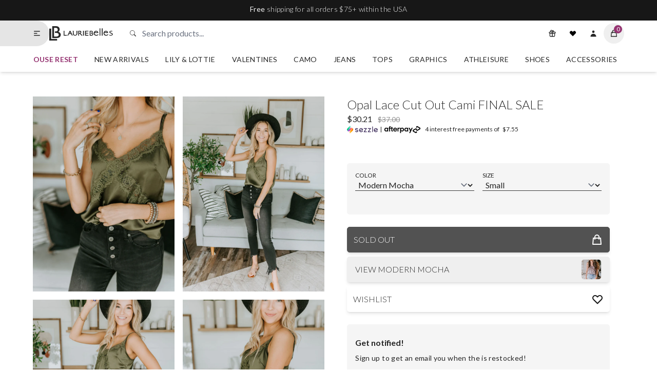

--- FILE ---
content_type: text/html; charset=utf-8
request_url: https://lauriebelles.com/products/opal-lace-cut-out-cami
body_size: 83240
content:
<!doctype html>
<html lang="en" style="padding-bottom: 0;">
  <head>
    



<script type="text/javascript">
  window.dataLayer = window.dataLayer || [];

  window._lb_gtm_appStart = function(){
    window._lb_gtm_productPageHandle = function(){

      var productName = "Opal Lace Cut Out Cami FINAL SALE";
      var productId = "6742649700549";
      var productPrice = "30.21";
      var productBrand = "Trend Notes";
      var productCollection = "All Items";
      var productType = "";
      var productSku = "S01T1007022109M";
      var productVariantId = "40072791261381";
      var productVariantTitle = "Modern Mocha / Small";

      window.dataLayer.push({
        event: "lb_productDetail",
        productId: productId,
        productName: productName,
        productPrice: productPrice,
        productBrand: productBrand,
        productCategory: productCollection,
        productType: productType,
        productSku: productSku,
        productVariantId: productVariantId,
        productVariantTitle: productVariantTitle,
        currency: "USD",
      });
    };

    window._lb_gtm_allPageHandle = function(){
      window.dataLayer.push({
        event: "lb_info",
        contentGroup: "product",
        
          userType: "visitor",
        
      });
    };
    _lb_gtm_allPageHandle();

    
        _lb_gtm_productPageHandle();
    
  }
  _lb_gtm_appStart();
</script>
<script>
  window.dataLayer = window.dataLayer || [];
  (function (w, d, s, l, i) {
    w[l] = w[l] || [];
    w[l].push({
      'gtm.start': new Date().getTime(),
      event: 'gtm.js',
    });
    var f = d.getElementsByTagName(s)[0],
      j = d.createElement(s),
      dl = l != 'dataLayer' ? '&l=' + l : '';
    j.async = true;
    j.src = 'https://www.googletagmanager.com/gtm.js?id=' + i + dl;
    f.parentNode.insertBefore(j, f);
  })(window, document, 'script', 'dataLayer', 'GTM-NSK3KNH');
</script>
<meta charset="utf-8"><meta content="IE=edge" http-equiv="X-UA-Compatible"><meta content="width=device-width,initial-scale=1" name="viewport"><meta content="" name="theme-color"><meta content="yes" name="apple-mobile-web-app-capable"><meta content="black" name="apple-mobile-web-app-status-bar-style"><meta name="description" content="A sexy twist on a classic satin cami! This hot commodity features adjustable spaghetti straps, lace trim detail, lace cut-out detail throughout the front of the top, and a v-neck. Multiple options to choose between for the ultimate styling on a fun night out! Baylee, Laurie and Kara are all wearing a size small. Measur"> <meta property="og:site_name" content="Lauriebelles"><meta property="og:url" content=""><meta property="og:title" content="Opal Lace Cut Out Cami FINAL SALE"><meta property="og:type" content="product"><meta property="og:description" content=""><meta property="og:price:amount" content="30.21"><meta property="og:price:currency" content="USD"><meta content="http://lauriebelles.com/cdn/shop/products/LB_sDSC_6333_1200x1200.jpg?v=1762445591" property="og:image"><meta content="http://lauriebelles.com/cdn/shop/products/LB_sDSC_6328_1200x1200.jpg?v=1625858551" property="og:image"><meta content="http://lauriebelles.com/cdn/shop/products/LB_sDSC_6330_1200x1200.jpg?v=1625858551" property="og:image"> <meta content="https://lauriebelles.com/cdn/shop/products/LB_sDSC_6333_1200x1200.jpg?v=1762445591" property="og:image:secure_url"><meta content="https://lauriebelles.com/cdn/shop/products/LB_sDSC_6328_1200x1200.jpg?v=1625858551" property="og:image:secure_url"><meta content="https://lauriebelles.com/cdn/shop/products/LB_sDSC_6330_1200x1200.jpg?v=1625858551" property="og:image:secure_url"> <meta content="summary_large_image" name="twitter:card"><meta name="twitter:title" content="Opal Lace Cut Out Cami FINAL SALE"><meta name="twitter:description" content=""><link rel="canonical" href="https://lauriebelles.com/products/opal-lace-cut-out-cami"><link crossorigin href="https://cdn.shopify.com" rel="preconnect"><link href="https://cdn.shopify.com/s/files/1/0741/0403/files/favicon.png?v=1630517485" rel="icon" type="image/png"><title>Opal Lace Cut Out Cami FINAL SALE &ndash; Lauriebelles</title>
<script type="application/ld+json">
    {
        "@context": "https://schema.org/",
        "@type": "Product",
        "name": "Opal Lace Cut Out Cami FINAL SALE",
        
        "image": [
        
        
        "https://lauriebelles.com/cdn/shop/products/LB_sDSC_6333_1200x.jpg?v=1762445591",
        
        
        
        
        "https://lauriebelles.com/cdn/shop/products/LB_sDSC_6328_1200x.jpg?v=1625858551",
        
        
        
        
        "https://lauriebelles.com/cdn/shop/products/LB_sDSC_6330_1200x.jpg?v=1625858551",
        
        
        
        
        "https://lauriebelles.com/cdn/shop/products/LB_sDSC_6331_1200x.jpg?v=1625858551",
        
        
        
        
        "https://lauriebelles.com/cdn/shop/products/LB_sDSC_6332_1200x.jpg?v=1625858551",
        
        
        
        
        "https://lauriebelles.com/cdn/shop/products/LB_sDSC_6165_1200x.jpg?v=1625858551",
        
        
        
        
        "https://lauriebelles.com/cdn/shop/products/LB_sDSC_6167_1200x.jpg?v=1625858551",
        
        
        
        
        "https://lauriebelles.com/cdn/shop/products/LB_sDSC_6171_1200x.jpg?v=1625858551",
        
        
        
        
        "https://lauriebelles.com/cdn/shop/products/LB_sDSC_6172_1200x.jpg?v=1625858551",
        
        
        
        
        "https://lauriebelles.com/cdn/shop/products/LB_sDSC_6277_1200x.jpg?v=1625858551",
        
        
        
        
        "https://lauriebelles.com/cdn/shop/products/LB_sDSC_6278_1200x.jpg?v=1625858551",
        
        
        
        
        "https://lauriebelles.com/cdn/shop/products/LB_sDSC_6281_1200x.jpg?v=1625858551",
        
        
        
        
        
        "https://lauriebelles.com/cdn/shop/products/LB_sDSC_6282_1200x.jpg?v=1625858551"
        
        
        ],
        
        "description": "A sexy twist on a classic satin cami! This hot commodity features adjustable spaghetti straps, lace trim detail, lace cut-out detail throughout the front of the top, and a v-neck. Multiple options to choose between for the ultimate styling on a fun night out! Baylee, Laurie and Kara are all wearing a size small.Measurements:Body Length: 20&quot;Small: Bust: 34&quot;Medium: Bust: 36&quot;Large: Bust: 38&quot;100% Polyester",
        
            "sku": "40072791261381",
        
        "brand": {
            "@type": "Thing",
            
            "name": "Trend Notes"
            
        },
        "offers": {
            "@type" : "Offer",
            "url" : "https://lauriebelles.com",
            "priceCurrency": "USD",
            
            "price": "30.21",
            
            "itemCondition": "https://schema.org/NewCondition",
            "availability" : "http://schema.org/OutOfStock",
            "seller": {
                "@type": "Organization",
                "name": "Lauriebelles"
            }
        }
    }
  </script>
<script>(function themeMode() {
    const _lb_themeMode = localStorage.getItem('darkMode');
    if (_lb_themeMode) document.documentElement.classList.add('dark');
    window.themeMode = _lb_themeMode;
  })();</script><style>/* lato-300 - latin */
  @font-face {
    font-family: 'Lato';
    font-style: normal;
    font-weight: 300;
    src: url('https://cdn.shopify.com/s/files/1/0741/0403/files/lato-v17-latin-300.eot?v=1620054255');
    src: local(''),
      url('https://cdn.shopify.com/s/files/1/0741/0403/files/lato-v17-latin-300.woff2?v=1620054255') format('woff2'),
      url('https://cdn.shopify.com/s/files/1/0741/0403/files/lato-v17-latin-300.woff?v=1620054255') format('woff'),
      url('https://cdn.shopify.com/s/files/1/0741/0403/files/lato-v17-latin-300.ttf?v=1620054255') format('truetype'),
      url('https://cdn.shopify.com/s/files/1/0741/0403/files/lato-v17-latin-300.svg?v=1620054255') format('svg');
    font-display: swap;
  }

  /* lato-regular - latin */
  @font-face {
    font-family: 'Lato';
    font-style: normal;
    font-weight: 400;
    src: url('https://cdn.shopify.com/s/files/1/0741/0403/files/lato-v17-latin-regular.eot?v=1620054255');
    src: local(''),
      url('https://cdn.shopify.com/s/files/1/0741/0403/files/lato-v17-latin-regular.woff2?v=1620054255') format('woff2'),
      url('https://cdn.shopify.com/s/files/1/0741/0403/files/lato-v17-latin-regular.woff?v=1620054255') format('woff'),
      url('https://cdn.shopify.com/s/files/1/0741/0403/files/lato-v17-latin-regular.ttf?v=1620054254')
        format('truetype'),
      url('https://cdn.shopify.com/s/files/1/0741/0403/files/lato-v17-latin-regular.svg?v=1620054255') format('svg');
    font-display: swap;
  }

  /* lato-700 - latin */
  @font-face {
    font-family: 'Lato';
    font-style: normal;
    font-weight: 700;
    src: url('https://cdn.shopify.com/s/files/1/0741/0403/files/lato-v17-latin-700.eot?v=1620054255');
    src: local(''),
      url('https://cdn.shopify.com/s/files/1/0741/0403/files/lato-v17-latin-700.woff2?v=1620054255') format('woff2'),
      url('https://cdn.shopify.com/s/files/1/0741/0403/files/lato-v17-latin-700.woff?v=1620054255') format('woff'),
      url('https://cdn.shopify.com/s/files/1/0741/0403/files/lato-v17-latin-700.ttf?v=1620054255') format('truetype'),
      url('https://cdn.shopify.com/s/files/1/0741/0403/files/lato-v17-latin-700.svg?v=1620054255') format('svg');
    font-display: swap;
  }

  /* Breathing Swash font */
  @font-face {
    font-family: 'breathing';
    src: url('https://cdn.shopify.com/s/files/1/0741/0403/files/Breathing.woff?v=1650469160') format('woff'),
      url('https://cdn.shopify.com/s/files/1/0741/0403/files/Breathing.woff2?v=1650469160') format('woff2');
    font-weight: normal;
    font-style: normal;
    font-display: swap;
  }</style><style>iframe#preview-bar-iframe {
      display: none;
    }</style><style>*,::after,::before{box-sizing:border-box;border-width:0;border-style:solid;border-color:#e5e7eb}::after,::before{--tw-content:''}:host,html{line-height:1.5;-webkit-text-size-adjust:100%;-moz-tab-size:4;-o-tab-size:4;tab-size:4;font-family:Lato,ui-sans-serif,system-ui,sans-serif;font-feature-settings:normal;font-variation-settings:normal;-webkit-tap-highlight-color:transparent}body{margin:0;line-height:inherit}hr{height:0;color:inherit;border-top-width:1px}abbr:where([title]){-webkit-text-decoration:underline dotted;text-decoration:underline dotted}h1,h2,h3,h4,h5,h6{font-size:inherit;font-weight:inherit}a{color:inherit;text-decoration:inherit}b,strong{font-weight:bolder}code,kbd,pre,samp{font-family:ui-monospace,SFMono-Regular,Menlo,Monaco,Consolas,"Liberation Mono","Courier New",monospace;font-feature-settings:normal;font-variation-settings:normal;font-size:1em}small{font-size:80%}sub,sup{font-size:75%;line-height:0;position:relative;vertical-align:baseline}sub{bottom:-.25em}sup{top:-.5em}table{text-indent:0;border-color:inherit;border-collapse:collapse}button,input,optgroup,select,textarea{font-family:inherit;font-feature-settings:inherit;font-variation-settings:inherit;font-size:100%;font-weight:inherit;line-height:inherit;letter-spacing:inherit;color:inherit;margin:0;padding:0}button,select{text-transform:none}button,input:where([type=button]),input:where([type=reset]),input:where([type=submit]){-webkit-appearance:button;background-color:transparent;background-image:none}:-moz-focusring{outline:auto}:-moz-ui-invalid{box-shadow:none}progress{vertical-align:baseline}::-webkit-inner-spin-button,::-webkit-outer-spin-button{height:auto}[type=search]{-webkit-appearance:textfield;outline-offset:-2px}::-webkit-search-decoration{-webkit-appearance:none}::-webkit-file-upload-button{-webkit-appearance:button;font:inherit}summary{display:list-item}blockquote,dd,dl,figure,h1,h2,h3,h4,h5,h6,hr,p,pre{margin:0}fieldset{margin:0;padding:0}legend{padding:0}menu,ol,ul{list-style:none;margin:0;padding:0}dialog{padding:0}textarea{resize:vertical}input::-moz-placeholder,textarea::-moz-placeholder{opacity:1;color:#9ca3af}input::placeholder,textarea::placeholder{opacity:1;color:#9ca3af}[role=button],button{cursor:pointer}:disabled{cursor:default}audio,canvas,embed,iframe,img,object,svg,video{display:block;vertical-align:middle}img,video{max-width:100%;height:auto}[hidden]{display:none}[multiple],[type=date],[type=datetime-local],[type=email],[type=month],[type=number],[type=password],[type=search],[type=tel],[type=text],[type=time],[type=url],[type=week],input:where(:not([type])),select,textarea{-webkit-appearance:none;-moz-appearance:none;appearance:none;background-color:#fff;border-color:#6b7280;border-width:1px;border-radius:0;padding-top:.5rem;padding-right:.75rem;padding-bottom:.5rem;padding-left:.75rem;font-size:1rem;line-height:1.5rem;--tw-shadow:0 0 #0000}[multiple]:focus,[type=date]:focus,[type=datetime-local]:focus,[type=email]:focus,[type=month]:focus,[type=number]:focus,[type=password]:focus,[type=search]:focus,[type=tel]:focus,[type=text]:focus,[type=time]:focus,[type=url]:focus,[type=week]:focus,input:where(:not([type])):focus,select:focus,textarea:focus{outline:2px solid transparent;outline-offset:2px;--tw-ring-inset:var(--tw-empty, );/*!*//*!*/--tw-ring-offset-width:0px;--tw-ring-offset-color:#fff;--tw-ring-color:#2563eb;--tw-ring-offset-shadow:var(--tw-ring-inset) 0 0 0 var(--tw-ring-offset-width) var(--tw-ring-offset-color);--tw-ring-shadow:var(--tw-ring-inset) 0 0 0 calc(1px + var(--tw-ring-offset-width)) var(--tw-ring-color);box-shadow:var(--tw-ring-offset-shadow),var(--tw-ring-shadow),var(--tw-shadow);border-color:#2563eb}input::-moz-placeholder,textarea::-moz-placeholder{color:#6b7280;opacity:1}input::placeholder,textarea::placeholder{color:#6b7280;opacity:1}::-webkit-datetime-edit-fields-wrapper{padding:0}::-webkit-date-and-time-value{min-height:1.5em;text-align:inherit}::-webkit-datetime-edit{display:inline-flex}::-webkit-datetime-edit,::-webkit-datetime-edit-day-field,::-webkit-datetime-edit-hour-field,::-webkit-datetime-edit-meridiem-field,::-webkit-datetime-edit-millisecond-field,::-webkit-datetime-edit-minute-field,::-webkit-datetime-edit-month-field,::-webkit-datetime-edit-second-field,::-webkit-datetime-edit-year-field{padding-top:0;padding-bottom:0}select{background-image:url("data:image/svg+xml,%3csvg xmlns='http://www.w3.org/2000/svg' fill='none' viewBox='0 0 20 20'%3e%3cpath stroke='%236b7280' stroke-linecap='round' stroke-linejoin='round' stroke-width='1.5' d='M6 8l4 4 4-4'/%3e%3c/svg%3e");background-position:right .5rem center;background-repeat:no-repeat;background-size:1.5em 1.5em;padding-right:2.5rem;-webkit-print-color-adjust:exact;print-color-adjust:exact}[multiple],[size]:where(select:not([size="1"])){background-image:initial;background-position:initial;background-repeat:unset;background-size:initial;padding-right:.75rem;-webkit-print-color-adjust:unset;print-color-adjust:unset}[type=checkbox],[type=radio]{-webkit-appearance:none;-moz-appearance:none;appearance:none;padding:0;-webkit-print-color-adjust:exact;print-color-adjust:exact;display:inline-block;vertical-align:middle;background-origin:border-box;-webkit-user-select:none;-moz-user-select:none;user-select:none;flex-shrink:0;height:1rem;width:1rem;color:#2563eb;background-color:#fff;border-color:#6b7280;border-width:1px;--tw-shadow:0 0 #0000}[type=checkbox]{border-radius:0}[type=radio]{border-radius:100%}[type=checkbox]:focus,[type=radio]:focus{outline:2px solid transparent;outline-offset:2px;--tw-ring-inset:var(--tw-empty, );/*!*//*!*/--tw-ring-offset-width:2px;--tw-ring-offset-color:#fff;--tw-ring-color:#2563eb;--tw-ring-offset-shadow:var(--tw-ring-inset) 0 0 0 var(--tw-ring-offset-width) var(--tw-ring-offset-color);--tw-ring-shadow:var(--tw-ring-inset) 0 0 0 calc(2px + var(--tw-ring-offset-width)) var(--tw-ring-color);box-shadow:var(--tw-ring-offset-shadow),var(--tw-ring-shadow),var(--tw-shadow)}[type=checkbox]:checked,[type=radio]:checked{border-color:transparent;background-color:currentColor;background-size:100% 100%;background-position:center;background-repeat:no-repeat}[type=checkbox]:checked{background-image:url("data:image/svg+xml,%3csvg viewBox='0 0 16 16' fill='white' xmlns='http://www.w3.org/2000/svg'%3e%3cpath d='M12.207 4.793a1 1 0 010 1.414l-5 5a1 1 0 01-1.414 0l-2-2a1 1 0 011.414-1.414L6.5 9.086l4.293-4.293a1 1 0 011.414 0z'/%3e%3c/svg%3e")}@media (forced-colors:active){[type=checkbox]:checked{-webkit-appearance:auto;-moz-appearance:auto;appearance:auto}}[type=radio]:checked{background-image:url("data:image/svg+xml,%3csvg viewBox='0 0 16 16' fill='white' xmlns='http://www.w3.org/2000/svg'%3e%3ccircle cx='8' cy='8' r='3'/%3e%3c/svg%3e")}@media (forced-colors:active){[type=radio]:checked{-webkit-appearance:auto;-moz-appearance:auto;appearance:auto}}[type=checkbox]:checked:focus,[type=checkbox]:checked:hover,[type=radio]:checked:focus,[type=radio]:checked:hover{border-color:transparent;background-color:currentColor}[type=checkbox]:indeterminate{background-image:url("data:image/svg+xml,%3csvg xmlns='http://www.w3.org/2000/svg' fill='none' viewBox='0 0 16 16'%3e%3cpath stroke='white' stroke-linecap='round' stroke-linejoin='round' stroke-width='2' d='M4 8h8'/%3e%3c/svg%3e");border-color:transparent;background-color:currentColor;background-size:100% 100%;background-position:center;background-repeat:no-repeat}@media (forced-colors:active){[type=checkbox]:indeterminate{-webkit-appearance:auto;-moz-appearance:auto;appearance:auto}}[type=checkbox]:indeterminate:focus,[type=checkbox]:indeterminate:hover{border-color:transparent;background-color:currentColor}[type=file]{background:unset;border-color:inherit;border-width:0;border-radius:0;padding:0;font-size:unset;line-height:inherit}[type=file]:focus{outline:1px solid ButtonText;outline:1px auto -webkit-focus-ring-color}:root{--light-100:#ffffff;--light-200:#f5f5f5;--light-300:#e5e5e5;--dark-100:#171717;--dark-200:#262626;--dark-300:#3a3a3a;--primary-100:#171717;--primary-200:#262626;--secondary-100:#732959;--secondary-200:#953371;--secondary-300:#B35B96;--tertiary-100:#86aaaa;--tertiary-200:#5c6c6c;--tertiary-300:#455252;--duration:300ms;--header-height:50px}product-card{--background-color:var(--light-300);--discount-color:var(--secondary-300);--secondary-color:var(--secondary-300)}.bg-primary{background-color:var(--light-100);color:var(--dark-200)}.bg-secondary{background-color:var(--light-200)}.bg-header{background-color:var(--light-100);color:var(--dark-200)}body{background-color:var(--light-100);color:var(--dark-200);font-family:Lato,ui-sans-serif,system-ui,sans-serif}h1{font-size:1.5rem;line-height:2rem}h2{font-size:1.125rem;line-height:1.75rem}p{letter-spacing:.025em}.shopify-text a{margin-left:.25rem;margin-right:.25rem;font-weight:700;text-decoration-line:underline}.shopify-text a.btn-primary{--tw-text-opacity:1;color:rgb(255 255 255 / var(--tw-text-opacity))}.shopify-text ul{margin-top:.5rem;list-style-position:inside;list-style-type:disc}.shopify-text p{margin-top:1rem;margin-bottom:1rem}.richtext a{text-decoration-line:underline}.duration{transition-property:color,background-color,border-color,text-decoration-color,fill,stroke,opacity,box-shadow,transform,filter,-webkit-backdrop-filter;transition-property:color,background-color,border-color,text-decoration-color,fill,stroke,opacity,box-shadow,transform,filter,backdrop-filter;transition-property:color,background-color,border-color,text-decoration-color,fill,stroke,opacity,box-shadow,transform,filter,backdrop-filter,-webkit-backdrop-filter;transition-duration:150ms;transition-duration:var(--duration);transition-timing-function:cubic-bezier(.4,0,.2,1)}.header--height{height:var(--header-height)}.drawer{width:100%;max-width:400px}@media (min-width:640px){.drawer{width:90%}}.nav-active{border-left-width:4px;border-left-color:var(--secondary-300)!important}.nav-highlight{font-weight:700;color:var(--secondary-200)}.btn-primary{transition-property:color,background-color,border-color,text-decoration-color,fill,stroke,opacity,box-shadow,transform,filter,-webkit-backdrop-filter;transition-property:color,background-color,border-color,text-decoration-color,fill,stroke,opacity,box-shadow,transform,filter,backdrop-filter;transition-property:color,background-color,border-color,text-decoration-color,fill,stroke,opacity,box-shadow,transform,filter,backdrop-filter,-webkit-backdrop-filter;transition-duration:150ms;transition-duration:var(--duration);transition-timing-function:cubic-bezier(.4,0,.2,1);border-radius:5px;margin-top:.25rem;margin-bottom:.25rem;display:inline-block;cursor:pointer;background-color:var(--dark-100);padding-top:.5rem;padding-bottom:.5rem;padding-left:.75rem;padding-right:.75rem;font-weight:300;text-transform:uppercase;color:var(--light-200)}.btn-primary:hover{background-color:var(--dark-300)}.shopify-text a.btn-add-to-cart{--tw-text-opacity:1;color:rgb(255 255 255 / var(--tw-text-opacity))}.btn-add-to-cart{transition-property:color,background-color,border-color,text-decoration-color,fill,stroke,opacity,box-shadow,transform,filter,-webkit-backdrop-filter;transition-property:color,background-color,border-color,text-decoration-color,fill,stroke,opacity,box-shadow,transform,filter,backdrop-filter;transition-property:color,background-color,border-color,text-decoration-color,fill,stroke,opacity,box-shadow,transform,filter,backdrop-filter,-webkit-backdrop-filter;transition-duration:150ms;transition-duration:var(--duration);transition-timing-function:cubic-bezier(.4,0,.2,1);border-radius:5px;margin-top:.25rem;margin-bottom:.25rem;display:inline-block;cursor:pointer;background-color:var(--dark-100);padding-top:.5rem;padding-bottom:.5rem;padding-left:.75rem;padding-right:.75rem;font-weight:300;text-transform:uppercase;color:var(--light-200)}.btn-add-to-cart:hover{background-color:var(--dark-300)}input.btn-add-to-cart[disabled]{border-width:1px;--tw-border-opacity:1;border-color:rgb(82 82 82 / var(--tw-border-opacity));--tw-bg-opacity:1;background-color:rgb(82 82 82 / var(--tw-bg-opacity));--tw-text-opacity:1;color:rgb(255 255 255 / var(--tw-text-opacity))}input.btn-add-to-cart[disabled]:hover{--tw-bg-opacity:1;background-color:rgb(82 82 82 / var(--tw-bg-opacity));--tw-text-opacity:1;color:rgb(255 255 255 / var(--tw-text-opacity))}.btn-add-to-cart{margin-top:.5rem;margin-bottom:.5rem;display:flex;width:100%;align-items:center;justify-content:space-between;padding-top:.75rem;padding-bottom:.75rem;--tw-shadow:0 4px 6px -1px rgb(0 0 0 / 0.1),0 2px 4px -2px rgb(0 0 0 / 0.1);--tw-shadow-colored:0 4px 6px -1px var(--tw-shadow-color),0 2px 4px -2px var(--tw-shadow-color);box-shadow:var(--tw-ring-offset-shadow,0 0 #0000),var(--tw-ring-shadow,0 0 #0000),var(--tw-shadow)}button[disabled],input.btn-primary[disabled]{border-width:1px;--tw-border-opacity:1;border-color:rgb(82 82 82 / var(--tw-border-opacity));--tw-bg-opacity:1;background-color:rgb(82 82 82 / var(--tw-bg-opacity));--tw-text-opacity:1;color:rgb(255 255 255 / var(--tw-text-opacity))}button[disabled]:hover,input.btn-primary[disabled]:hover{--tw-bg-opacity:1;background-color:rgb(82 82 82 / var(--tw-bg-opacity));--tw-text-opacity:1;color:rgb(255 255 255 / var(--tw-text-opacity))}.corners{border-radius:5px}.btn-icon{transition-property:color,background-color,border-color,text-decoration-color,fill,stroke,opacity,box-shadow,transform,filter,-webkit-backdrop-filter;transition-property:color,background-color,border-color,text-decoration-color,fill,stroke,opacity,box-shadow,transform,filter,backdrop-filter;transition-property:color,background-color,border-color,text-decoration-color,fill,stroke,opacity,box-shadow,transform,filter,backdrop-filter,-webkit-backdrop-filter;transition-duration:150ms;transition-duration:var(--duration);transition-timing-function:cubic-bezier(.4,0,.2,1);display:flex;height:2.5rem;width:2.5rem;cursor:pointer;align-items:center;justify-content:center;border-radius:9999px;padding-top:.5rem;padding-bottom:.5rem;padding-left:.75rem;padding-right:.75rem}.btn-icon:hover{--tw-bg-opacity:1;background-color:rgb(229 229 229 / var(--tw-bg-opacity))}.btn-icon:active{--tw-bg-opacity:1;background-color:rgb(229 229 229 / var(--tw-bg-opacity))}.container--flex-between{width:100%}@media (min-width:280px){.container--flex-between{max-width:280px}}@media (min-width:375px){.container--flex-between{max-width:375px}}@media (min-width:640px){.container--flex-between{max-width:640px}}@media (min-width:768px){.container--flex-between{max-width:768px}}@media (min-width:1024px){.container--flex-between{max-width:1024px}}@media (min-width:1280px){.container--flex-between{max-width:1280px}}@media (min-width:1536px){.container--flex-between{max-width:1536px}}.container--flex-between{width:100%;margin-left:auto;margin-right:auto;padding-left:5%;padding-right:5%;max-width:1500px;display:flex;align-items:center;justify-content:space-between}.divide>:not([hidden])~:not([hidden]){border-color:rgb(38 38 38 / var(--tw-divide-opacity));--tw-divide-opacity:0.1}.cart-icon--count{position:absolute;display:flex;height:.75rem;width:.75rem;--tw-translate-x:50%;--tw-translate-y:-50%;transform:translate(var(--tw-translate-x),var(--tw-translate-y)) rotate(var(--tw-rotate)) skewX(var(--tw-skew-x)) skewY(var(--tw-skew-y)) scaleX(var(--tw-scale-x)) scaleY(var(--tw-scale-y));align-items:center;justify-content:center;border-radius:9999px;background-color:var(--secondary-200);padding:.5rem;font-size:.75rem;line-height:1rem;--tw-text-opacity:1;color:rgb(255 255 255 / var(--tw-text-opacity))}.collection-grid{display:grid;grid-template-columns:repeat(1,minmax(0,1fr));gap:.5rem}@media (min-width:280px){.collection-grid{grid-template-columns:repeat(2,minmax(0,1fr))}}@media (min-width:640px){.collection-grid{gap:1rem}}@media (min-width:768px){.collection-grid{grid-template-columns:repeat(3,minmax(0,1fr))}}@media (min-width:1024px){.collection-grid{grid-template-columns:repeat(4,minmax(0,1fr))}}.product-grid{display:grid;grid-template-columns:repeat(1,minmax(0,1fr));gap:1rem;overflow-x:hidden;padding-left:0}@media (min-width:1024px){.product-grid{grid-template-columns:repeat(2,minmax(0,1fr));overflow-x:visible;padding-left:5%;padding-right:5%;padding-top:3rem}}.input{margin-top:0;display:block;width:100%;border-width:0;border-bottom-width:1px;border-color:var(--dark-300);background-color:transparent;padding-left:.125rem;padding-right:.125rem}.input:focus{border-radius:.125rem;border-color:var(--dark-300);--tw-ring-offset-shadow:var(--tw-ring-inset) 0 0 0 var(--tw-ring-offset-width) var(--tw-ring-offset-color);--tw-ring-shadow:var(--tw-ring-inset) 0 0 0 calc(2px + var(--tw-ring-offset-width)) var(--tw-ring-color);box-shadow:var(--tw-ring-offset-shadow),var(--tw-ring-shadow),var(--tw-shadow,0 0 #0000);--tw-ring-opacity:1;--tw-ring-color:rgb(23 23 23 / var(--tw-ring-opacity))}details .details-content{background-color:var(--light-200);border-radius:5px;position:relative;margin-top:1rem;margin-bottom:.5rem;max-height:400px;overflow-x:scroll;padding-left:.5rem;padding-right:.5rem;padding-top:1rem;padding-bottom:3rem}@media (min-width:768px){details .details-content{padding-left:1rem;padding-right:1rem}}.announcement-bar-message a{text-decoration-line:underline;text-underline-offset:2px}*,::after,::before{--tw-border-spacing-x:0;--tw-border-spacing-y:0;--tw-translate-x:0;--tw-translate-y:0;--tw-rotate:0;--tw-skew-x:0;--tw-skew-y:0;--tw-scale-x:1;--tw-scale-y:1;--tw-scroll-snap-strictness:proximity;--tw-ring-offset-width:0px;--tw-ring-offset-color:#fff;--tw-ring-color:rgb(59 130 246 / 0.5);--tw-ring-offset-shadow:0 0 #0000;--tw-ring-shadow:0 0 #0000;--tw-shadow:0 0 #0000;--tw-shadow-colored:0 0 #0000}::backdrop{--tw-border-spacing-x:0;--tw-border-spacing-y:0;--tw-translate-x:0;--tw-translate-y:0;--tw-rotate:0;--tw-skew-x:0;--tw-skew-y:0;--tw-scale-x:1;--tw-scale-y:1;--tw-scroll-snap-strictness:proximity;--tw-ring-offset-width:0px;--tw-ring-offset-color:#fff;--tw-ring-color:rgb(59 130 246 / 0.5);--tw-ring-offset-shadow:0 0 #0000;--tw-ring-shadow:0 0 #0000;--tw-shadow:0 0 #0000;--tw-shadow-colored:0 0 #0000}.container{width:100%}@media (min-width:280px){.container{max-width:280px}}@media (min-width:375px){.container{max-width:375px}}@media (min-width:640px){.container{max-width:640px}}@media (min-width:768px){.container{max-width:768px}}@media (min-width:1024px){.container{max-width:1024px}}@media (min-width:1280px){.container{max-width:1280px}}@media (min-width:1536px){.container{max-width:1536px}}.aspect-h-11{--tw-aspect-h:11}.aspect-h-12{--tw-aspect-h:12}.aspect-h-4{--tw-aspect-h:4}.aspect-h-8{--tw-aspect-h:8}.aspect-w-4{position:relative;padding-bottom:calc(var(--tw-aspect-h)/ var(--tw-aspect-w) * 100%);--tw-aspect-w:4}.aspect-w-4>*{position:absolute;height:100%;width:100%;top:0;right:0;bottom:0;left:0}.aspect-w-8{position:relative;padding-bottom:calc(var(--tw-aspect-h)/ var(--tw-aspect-w) * 100%);--tw-aspect-w:8}.aspect-w-8>*{position:absolute;height:100%;width:100%;top:0;right:0;bottom:0;left:0}.container{width:100%;margin-left:auto;margin-right:auto;padding-left:5%;padding-right:5%;max-width:1500px}#blog-content h1{font-size:1.5rem;line-height:2rem}#blog-content h2{font-size:1.125rem;line-height:1.75rem}#blog-content h3,#blog-content h4{margin-bottom:1rem;font-size:1.125rem;line-height:1.75rem;font-weight:700;color:var(--primary-200)}#blog-content p{margin-bottom:1rem;font-size:1rem;line-height:1.5rem;line-height:1.625;letter-spacing:.025em}#blog-content ul{margin-top:1rem;margin-bottom:1.5rem;list-style-position:inside;list-style-type:disc}#blog-content li{margin-bottom:.5rem}#blog-content li p{display:inline-block}#blog-content a{color:var(--secondary-200);text-decoration-line:underline}#blog-content a:hover{color:var(--secondary-300)}#blog-content img{margin-left:auto;margin-right:auto;margin-bottom:.5rem;display:block;border-radius:.5rem;--tw-shadow:0 4px 6px -1px rgb(0 0 0 / 0.1),0 2px 4px -2px rgb(0 0 0 / 0.1);--tw-shadow-colored:0 4px 6px -1px var(--tw-shadow-color),0 2px 4px -2px var(--tw-shadow-color);box-shadow:var(--tw-ring-offset-shadow,0 0 #0000),var(--tw-ring-shadow,0 0 #0000),var(--tw-shadow);max-width:100%;height:auto}#blog-content div[style*="text-align: left;"]{margin-bottom:1.5rem;display:flex;flex-wrap:wrap;align-items:center;justify-content:flex-start;gap:1rem}#blog-content span{font-size:1rem;line-height:1.5rem;line-height:1.625}#blog-content ul{list-style-position:inside;list-style-type:disc}#blog-content li{margin-bottom:.5rem}#blog-content li p{display:inline}.sr-only{position:absolute;width:1px;height:1px;padding:0;margin:-1px;overflow:hidden;clip:rect(0,0,0,0);white-space:nowrap;border-width:0}.pointer-events-none{pointer-events:none}.visible{visibility:visible}.invisible{visibility:hidden}.static{position:static}.fixed{position:fixed}.absolute{position:absolute}.relative{position:relative}.sticky{position:sticky}.inset-0{inset:0}.bottom-0{bottom:0}.bottom-2{bottom:.5rem}.left-0{left:0}.left-5{left:1.25rem}.right-0{right:0}.right-2{right:.5rem}.top-0{top:0}.top-1\/2{top:50%}.top-2{top:.5rem}.top-5{top:1.25rem}.top-\[40\%\]{top:40%}.top-\[50px\]{top:50px}.top-\[var\(--header-height\)\]{top:var(--header-height)}.z-10{z-index:10}.z-30{z-index:30}.z-40{z-index:40}.z-50{z-index:50}.order-1{order:1}.col-span-1{grid-column:span 1/span 1}.col-span-2{grid-column:span 2/span 2}.col-span-3{grid-column:span 3/span 3}.m-1{margin:.25rem}.m-auto{margin:auto}.-mx-4{margin-left:-1rem;margin-right:-1rem}.-my-2{margin-top:-.5rem;margin-bottom:-.5rem}.mx-1{margin-left:.25rem;margin-right:.25rem}.mx-3{margin-left:.75rem;margin-right:.75rem}.mx-6{margin-left:1.5rem;margin-right:1.5rem}.mx-auto{margin-left:auto;margin-right:auto}.my-1{margin-top:.25rem;margin-bottom:.25rem}.my-12{margin-top:3rem;margin-bottom:3rem}.my-16{margin-top:4rem;margin-bottom:4rem}.my-2{margin-top:.5rem;margin-bottom:.5rem}.my-4{margin-top:1rem;margin-bottom:1rem}.my-6{margin-top:1.5rem;margin-bottom:1.5rem}.my-8{margin-top:2rem;margin-bottom:2rem}.mb-0{margin-bottom:0}.mb-1{margin-bottom:.25rem}.mb-12{margin-bottom:3rem}.mb-2{margin-bottom:.5rem}.mb-3{margin-bottom:.75rem}.mb-4{margin-bottom:1rem}.mb-5{margin-bottom:1.25rem}.mb-6{margin-bottom:1.5rem}.mb-8{margin-bottom:2rem}.ml-1{margin-left:.25rem}.ml-2{margin-left:.5rem}.ml-4{margin-left:1rem}.mr-1{margin-right:.25rem}.mr-2{margin-right:.5rem}.mr-3{margin-right:.75rem}.mr-4{margin-right:1rem}.mt-0{margin-top:0}.mt-1{margin-top:.25rem}.mt-10{margin-top:2.5rem}.mt-12{margin-top:3rem}.mt-16{margin-top:4rem}.mt-2{margin-top:.5rem}.mt-3{margin-top:.75rem}.mt-4{margin-top:1rem}.mt-5{margin-top:1.25rem}.mt-6{margin-top:1.5rem}.mt-8{margin-top:2rem}.line-clamp-3{overflow:hidden;display:-webkit-box;-webkit-box-orient:vertical;-webkit-line-clamp:3}.block{display:block}.inline-block{display:inline-block}.inline{display:inline}.flex{display:flex}.inline-flex{display:inline-flex}.table{display:table}.flow-root{display:flow-root}.grid{display:grid}.contents{display:contents}.hidden{display:none}.aspect-\[9\/16\]{aspect-ratio:9/16}.size-6{width:1.5rem;height:1.5rem}.h-10{height:2.5rem}.h-14{height:3.5rem}.h-24{height:6rem}.h-4{height:1rem}.h-5{height:1.25rem}.h-6{height:1.5rem}.h-8{height:2rem}.h-\[100vw\]{height:100vw}.h-\[350px\]{height:350px}.h-\[35px\]{height:35px}.h-\[50px\]{height:50px}.h-\[675px\]{height:675px}.h-auto{height:auto}.h-full{height:100%}.h-screen{height:100vh}.max-h-\[450px\]{max-height:450px}.max-h-\[50vh\]{max-height:50vh}.max-h-\[75vh\]{max-height:75vh}.max-h-full{max-height:100%}.max-h-screen{max-height:100vh}.min-h-\[100px\]{min-height:100px}.min-h-\[105px\]{min-height:105px}.min-h-\[250px\]{min-height:250px}.min-h-\[40px\]{min-height:40px}.min-h-\[500px\]{min-height:500px}.min-h-\[70vh\]{min-height:70vh}.min-h-full{min-height:100%}.w-1\/12{width:8.333333%}.w-1\/2{width:50%}.w-10{width:2.5rem}.w-24{width:6rem}.w-4{width:1rem}.w-5{width:1.25rem}.w-6{width:1.5rem}.w-8{width:2rem}.w-\[150px\]{width:150px}.w-\[50px\]{width:50px}.w-\[90\%\]{width:90%}.w-full{width:100%}.w-screen{width:100vw}.min-w-full{min-width:100%}.max-w-3xl{max-width:48rem}.max-w-7xl{max-width:80rem}.max-w-\[200\%\]{max-width:200%}.max-w-\[400px\]{max-width:400px}.max-w-\[450px\]{max-width:450px}.max-w-full{max-width:100%}.max-w-none{max-width:none}.max-w-xl{max-width:36rem}.flex-1{flex:1 1 0%}.flex-shrink-0{flex-shrink:0}.origin-top{transform-origin:top}.\!translate-x-0{--tw-translate-x:0px!important;transform:translate(var(--tw-translate-x),var(--tw-translate-y)) rotate(var(--tw-rotate)) skewX(var(--tw-skew-x)) skewY(var(--tw-skew-y)) scaleX(var(--tw-scale-x)) scaleY(var(--tw-scale-y))!important}.-translate-x-full{--tw-translate-x:-100%;transform:translate(var(--tw-translate-x),var(--tw-translate-y)) rotate(var(--tw-rotate)) skewX(var(--tw-skew-x)) skewY(var(--tw-skew-y)) scaleX(var(--tw-scale-x)) scaleY(var(--tw-scale-y))}.-translate-y-1\/2{--tw-translate-y:-50%;transform:translate(var(--tw-translate-x),var(--tw-translate-y)) rotate(var(--tw-rotate)) skewX(var(--tw-skew-x)) skewY(var(--tw-skew-y)) scaleX(var(--tw-scale-x)) scaleY(var(--tw-scale-y))}.-translate-y-2{--tw-translate-y:-0.5rem;transform:translate(var(--tw-translate-x),var(--tw-translate-y)) rotate(var(--tw-rotate)) skewX(var(--tw-skew-x)) skewY(var(--tw-skew-y)) scaleX(var(--tw-scale-x)) scaleY(var(--tw-scale-y))}.-translate-y-\[85\%\]{--tw-translate-y:-85%;transform:translate(var(--tw-translate-x),var(--tw-translate-y)) rotate(var(--tw-rotate)) skewX(var(--tw-skew-x)) skewY(var(--tw-skew-y)) scaleX(var(--tw-scale-x)) scaleY(var(--tw-scale-y))}.translate-x-0{--tw-translate-x:0px;transform:translate(var(--tw-translate-x),var(--tw-translate-y)) rotate(var(--tw-rotate)) skewX(var(--tw-skew-x)) skewY(var(--tw-skew-y)) scaleX(var(--tw-scale-x)) scaleY(var(--tw-scale-y))}.translate-x-2{--tw-translate-x:0.5rem;transform:translate(var(--tw-translate-x),var(--tw-translate-y)) rotate(var(--tw-rotate)) skewX(var(--tw-skew-x)) skewY(var(--tw-skew-y)) scaleX(var(--tw-scale-x)) scaleY(var(--tw-scale-y))}.translate-x-full{--tw-translate-x:100%;transform:translate(var(--tw-translate-x),var(--tw-translate-y)) rotate(var(--tw-rotate)) skewX(var(--tw-skew-x)) skewY(var(--tw-skew-y)) scaleX(var(--tw-scale-x)) scaleY(var(--tw-scale-y))}.translate-y-0{--tw-translate-y:0px;transform:translate(var(--tw-translate-x),var(--tw-translate-y)) rotate(var(--tw-rotate)) skewX(var(--tw-skew-x)) skewY(var(--tw-skew-y)) scaleX(var(--tw-scale-x)) scaleY(var(--tw-scale-y))}.translate-y-\[1rem\]{--tw-translate-y:1rem;transform:translate(var(--tw-translate-x),var(--tw-translate-y)) rotate(var(--tw-rotate)) skewX(var(--tw-skew-x)) skewY(var(--tw-skew-y)) scaleX(var(--tw-scale-x)) scaleY(var(--tw-scale-y))}.translate-y-full{--tw-translate-y:100%;transform:translate(var(--tw-translate-x),var(--tw-translate-y)) rotate(var(--tw-rotate)) skewX(var(--tw-skew-x)) skewY(var(--tw-skew-y)) scaleX(var(--tw-scale-x)) scaleY(var(--tw-scale-y))}.rotate-12{--tw-rotate:12deg;transform:translate(var(--tw-translate-x),var(--tw-translate-y)) rotate(var(--tw-rotate)) skewX(var(--tw-skew-x)) skewY(var(--tw-skew-y)) scaleX(var(--tw-scale-x)) scaleY(var(--tw-scale-y))}.rotate-180{--tw-rotate:180deg;transform:translate(var(--tw-translate-x),var(--tw-translate-y)) rotate(var(--tw-rotate)) skewX(var(--tw-skew-x)) skewY(var(--tw-skew-y)) scaleX(var(--tw-scale-x)) scaleY(var(--tw-scale-y))}.scale-y-0{--tw-scale-y:0;transform:translate(var(--tw-translate-x),var(--tw-translate-y)) rotate(var(--tw-rotate)) skewX(var(--tw-skew-x)) skewY(var(--tw-skew-y)) scaleX(var(--tw-scale-x)) scaleY(var(--tw-scale-y))}.scale-y-100{--tw-scale-y:1;transform:translate(var(--tw-translate-x),var(--tw-translate-y)) rotate(var(--tw-rotate)) skewX(var(--tw-skew-x)) skewY(var(--tw-skew-y)) scaleX(var(--tw-scale-x)) scaleY(var(--tw-scale-y))}.transform{transform:translate(var(--tw-translate-x),var(--tw-translate-y)) rotate(var(--tw-rotate)) skewX(var(--tw-skew-x)) skewY(var(--tw-skew-y)) scaleX(var(--tw-scale-x)) scaleY(var(--tw-scale-y))}@keyframes pulse{50%{opacity:.5}}.animate-pulse{animation:pulse 2s cubic-bezier(.4,0,.6,1) infinite}.cursor-not-allowed{cursor:not-allowed}.cursor-pointer{cursor:pointer}.cursor-zoom-in{cursor:zoom-in}.cursor-zoom-out{cursor:zoom-out}.resize{resize:both}.snap-x{scroll-snap-type:x var(--tw-scroll-snap-strictness)}.snap-mandatory{--tw-scroll-snap-strictness:mandatory}.snap-center{scroll-snap-align:center}.snap-always{scroll-snap-stop:always}.grid-flow-col{grid-auto-flow:column}.grid-cols-1{grid-template-columns:repeat(1,minmax(0,1fr))}.grid-cols-2{grid-template-columns:repeat(2,minmax(0,1fr))}.grid-cols-3{grid-template-columns:repeat(3,minmax(0,1fr))}.grid-cols-4{grid-template-columns:repeat(4,minmax(0,1fr))}.flex-row{flex-direction:row}.flex-col{flex-direction:column}.flex-wrap{flex-wrap:wrap}.items-start{align-items:flex-start}.items-end{align-items:flex-end}.items-center{align-items:center}.justify-start{justify-content:flex-start}.justify-end{justify-content:flex-end}.justify-center{justify-content:center}.justify-between{justify-content:space-between}.gap-2{gap:.5rem}.gap-4{gap:1rem}.gap-8{gap:2rem}.gap-x-4{-moz-column-gap:1rem;column-gap:1rem}.gap-x-6{-moz-column-gap:1.5rem;column-gap:1.5rem}.space-x-4>:not([hidden])~:not([hidden]){--tw-space-x-reverse:0;margin-right:calc(1rem * var(--tw-space-x-reverse));margin-left:calc(1rem * calc(1 - var(--tw-space-x-reverse)))}.space-x-8>:not([hidden])~:not([hidden]){--tw-space-x-reverse:0;margin-right:calc(2rem * var(--tw-space-x-reverse));margin-left:calc(2rem * calc(1 - var(--tw-space-x-reverse)))}.space-y-2>:not([hidden])~:not([hidden]){--tw-space-y-reverse:0;margin-top:calc(.5rem * calc(1 - var(--tw-space-y-reverse)));margin-bottom:calc(.5rem * var(--tw-space-y-reverse))}.space-y-4>:not([hidden])~:not([hidden]){--tw-space-y-reverse:0;margin-top:calc(1rem * calc(1 - var(--tw-space-y-reverse)));margin-bottom:calc(1rem * var(--tw-space-y-reverse))}.space-y-8>:not([hidden])~:not([hidden]){--tw-space-y-reverse:0;margin-top:calc(2rem * calc(1 - var(--tw-space-y-reverse)));margin-bottom:calc(2rem * var(--tw-space-y-reverse))}.divide-x-2>:not([hidden])~:not([hidden]){--tw-divide-x-reverse:0;border-right-width:calc(2px * var(--tw-divide-x-reverse));border-left-width:calc(2px * calc(1 - var(--tw-divide-x-reverse)))}.divide-y>:not([hidden])~:not([hidden]){--tw-divide-y-reverse:0;border-top-width:calc(1px * calc(1 - var(--tw-divide-y-reverse)));border-bottom-width:calc(1px * var(--tw-divide-y-reverse))}.divide-gray-200>:not([hidden])~:not([hidden]){--tw-divide-opacity:1;border-color:rgb(229 231 235 / var(--tw-divide-opacity))}.divide-gray-300>:not([hidden])~:not([hidden]){--tw-divide-opacity:1;border-color:rgb(209 213 219 / var(--tw-divide-opacity))}.divide-neutral-200>:not([hidden])~:not([hidden]){--tw-divide-opacity:1;border-color:rgb(229 229 229 / var(--tw-divide-opacity))}.self-center{align-self:center}.justify-self-start{justify-self:start}.justify-self-end{justify-self:end}.justify-self-center{justify-self:center}.overflow-auto{overflow:auto}.overflow-hidden{overflow:hidden}.overflow-x-auto{overflow-x:auto}.overflow-y-auto{overflow-y:auto}.overflow-x-hidden{overflow-x:hidden}.overflow-y-hidden{overflow-y:hidden}.overflow-x-scroll{overflow-x:scroll}.whitespace-nowrap{white-space:nowrap}.text-balance{text-wrap:balance}.rounded{border-radius:5px}.rounded-\[15px\]{border-radius:15px}.rounded-full{border-radius:9999px}.rounded-lg{border-radius:.5rem}.rounded-md{border-radius:.375rem}.rounded-sm{border-radius:.125rem}.border{border-width:1px}.border-2{border-width:2px}.border-4{border-width:4px}.border-b{border-bottom-width:1px}.border-b-2{border-bottom-width:2px}.border-b-4{border-bottom-width:4px}.border-l-2{border-left-width:2px}.border-t{border-top-width:1px}.border-t-2{border-top-width:2px}.border-none{border-style:none}.border-black{--tw-border-opacity:1;border-color:rgb(0 0 0 / var(--tw-border-opacity))}.border-dark-200{border-color:var(--dark-200)}.border-gray-300{--tw-border-opacity:1;border-color:rgb(209 213 219 / var(--tw-border-opacity))}.border-light-100{border-color:var(--light-100)}.border-light-200{border-color:var(--light-200)}.border-light-300{border-color:var(--light-300)}.border-neutral-200{--tw-border-opacity:1;border-color:rgb(229 229 229 / var(--tw-border-opacity))}.border-neutral-800{--tw-border-opacity:1;border-color:rgb(38 38 38 / var(--tw-border-opacity))}.border-secondary-200{border-color:var(--secondary-200)}.border-transparent{border-color:transparent}.border-white{--tw-border-opacity:1;border-color:rgb(255 255 255 / var(--tw-border-opacity))}.border-white\/10{border-color:rgb(255 255 255 / .1)}.border-b-light-300{border-bottom-color:var(--light-300)}.border-b-tertiary-300{border-bottom-color:var(--tertiary-300)}.border-b-transparent{border-bottom-color:transparent}.border-l-secondary-200{border-left-color:var(--secondary-200)}.border-opacity-20{--tw-border-opacity:0.2}.bg-black{--tw-bg-opacity:1;background-color:rgb(0 0 0 / var(--tw-bg-opacity))}.bg-dark-100{background-color:var(--dark-100)}.bg-dark-200{background-color:var(--dark-200)}.bg-dark-300{background-color:var(--dark-300)}.bg-gray-100{--tw-bg-opacity:1;background-color:rgb(243 244 246 / var(--tw-bg-opacity))}.bg-gray-300{--tw-bg-opacity:1;background-color:rgb(209 213 219 / var(--tw-bg-opacity))}.bg-gray-50{--tw-bg-opacity:1;background-color:rgb(249 250 251 / var(--tw-bg-opacity))}.bg-light-100{background-color:var(--light-100)}.bg-light-200{background-color:var(--light-200)}.bg-light-300{background-color:var(--light-300)}.bg-primary-100{background-color:var(--primary-100)}.bg-red-500{--tw-bg-opacity:1;background-color:rgb(239 68 68 / var(--tw-bg-opacity))}.bg-tertiary-300{background-color:var(--tertiary-300)}.bg-white{--tw-bg-opacity:1;background-color:rgb(255 255 255 / var(--tw-bg-opacity))}.bg-opacity-50{--tw-bg-opacity:0.5}.bg-opacity-80{--tw-bg-opacity:0.8}.bg-cover{background-size:cover}.bg-center{background-position:center}.fill-\[\#382757\]{fill:#382757}.fill-current{fill:currentColor}.fill-dark-200{fill:var(--dark-200)}.fill-green-600{fill:#16a34a}.fill-light-200{fill:var(--light-200)}.fill-light-300{fill:var(--light-300)}.fill-red-600{fill:#dc2626}.stroke-dark-100{stroke:var(--dark-100)}.object-cover{-o-object-fit:cover;object-fit:cover}.object-center{-o-object-position:center;object-position:center}.object-top{-o-object-position:top;object-position:top}.p-1{padding:.25rem}.p-2{padding:.5rem}.p-4{padding:1rem}.p-6{padding:1.5rem}.p-8{padding:2rem}.px-2{padding-left:.5rem;padding-right:.5rem}.px-3{padding-left:.75rem;padding-right:.75rem}.px-4{padding-left:1rem;padding-right:1rem}.px-6{padding-left:1.5rem;padding-right:1.5rem}.px-\[5\%\]{padding-left:5%;padding-right:5%}.py-1{padding-top:.25rem;padding-bottom:.25rem}.py-1\.5{padding-top:.375rem;padding-bottom:.375rem}.py-12{padding-top:3rem;padding-bottom:3rem}.py-16{padding-top:4rem;padding-bottom:4rem}.py-2{padding-top:.5rem;padding-bottom:.5rem}.py-3{padding-top:.75rem;padding-bottom:.75rem}.py-3\.5{padding-top:.875rem;padding-bottom:.875rem}.py-4{padding-top:1rem;padding-bottom:1rem}.py-6{padding-top:1.5rem;padding-bottom:1.5rem}.py-8{padding-top:2rem;padding-bottom:2rem}.pb-2{padding-bottom:.5rem}.pb-4{padding-bottom:1rem}.pb-8{padding-bottom:2rem}.pb-\[100\%\]{padding-bottom:100%}.pl-1{padding-left:.25rem}.pl-10{padding-left:2.5rem}.pl-2{padding-left:.5rem}.pl-4{padding-left:1rem}.pl-8{padding-left:2rem}.pl-\[1\.25rem\]{padding-left:1.25rem}.pl-\[5\%\]{padding-left:5%}.pr-1{padding-right:.25rem}.pr-4{padding-right:1rem}.pr-\[5\%\]{padding-right:5%}.pt-1{padding-top:.25rem}.pt-16{padding-top:4rem}.pt-8{padding-top:2rem}.text-left{text-align:left}.text-center{text-align:center}.text-right{text-align:right}.align-middle{vertical-align:middle}.font-display{font-family:breathing,cursive}.font-sans{font-family:Lato,ui-sans-serif,system-ui,sans-serif}.font-serif{font-family:PlayfairDisplay-Regular,ui-serif,Georgia,serif}.text-2xl{font-size:1.5rem;line-height:2rem}.text-3xl{font-size:1.875rem;line-height:2.25rem}.text-4xl{font-size:2.25rem;line-height:2.5rem}.text-5xl{font-size:3rem;line-height:1}.text-6xl{font-size:3.75rem;line-height:1}.text-base{font-size:1rem;line-height:1.5rem}.text-lg{font-size:1.125rem;line-height:1.75rem}.text-lg\/6{font-size:1.125rem;line-height:1.5rem}.text-sm{font-size:.875rem;line-height:1.25rem}.text-sm\/6{font-size:.875rem;line-height:1.5rem}.text-xl{font-size:1.25rem;line-height:1.75rem}.text-xs{font-size:.75rem;line-height:1rem}.font-bold{font-weight:700}.font-light{font-weight:300}.font-normal{font-weight:400}.uppercase{text-transform:uppercase}.capitalize{text-transform:capitalize}.italic{font-style:italic}.leading-4{line-height:1rem}.leading-5{line-height:1.25rem}.leading-7{line-height:1.75rem}.leading-none{line-height:1}.tracking-tight{letter-spacing:-.025em}.tracking-wide{letter-spacing:.025em}.tracking-wider{letter-spacing:.05em}.tracking-widest{letter-spacing:.1em}.text-black{--tw-text-opacity:1;color:rgb(0 0 0 / var(--tw-text-opacity))}.text-dark-100{color:var(--dark-100)}.text-dark-200{color:var(--dark-200)}.text-dark-300{color:var(--dark-300)}.text-gray-300{--tw-text-opacity:1;color:rgb(209 213 219 / var(--tw-text-opacity))}.text-gray-400{--tw-text-opacity:1;color:rgb(156 163 175 / var(--tw-text-opacity))}.text-gray-500{--tw-text-opacity:1;color:rgb(107 114 128 / var(--tw-text-opacity))}.text-gray-600{--tw-text-opacity:1;color:rgb(75 85 99 / var(--tw-text-opacity))}.text-gray-700{--tw-text-opacity:1;color:rgb(55 65 81 / var(--tw-text-opacity))}.text-gray-900{--tw-text-opacity:1;color:rgb(17 24 39 / var(--tw-text-opacity))}.text-green-600{--tw-text-opacity:1;color:rgb(22 163 74 / var(--tw-text-opacity))}.text-light-100{color:var(--light-100)}.text-light-200{color:var(--light-200)}.text-red-700{--tw-text-opacity:1;color:rgb(185 28 28 / var(--tw-text-opacity))}.text-secondary-200{color:var(--secondary-200)}.text-secondary-300{color:var(--secondary-300)}.text-tertiary-300{color:var(--tertiary-300)}.text-white{--tw-text-opacity:1;color:rgb(255 255 255 / var(--tw-text-opacity))}.text-opacity-0{--tw-text-opacity:0}.underline{text-decoration-line:underline}.line-through{text-decoration-line:line-through}.underline-offset-2{text-underline-offset:2px}.accent-black{accent-color:#000}.opacity-0{opacity:0}.opacity-100{opacity:1}.opacity-25{opacity:.25}.opacity-50{opacity:.5}.opacity-75{opacity:.75}.shadow-md{--tw-shadow:0 4px 6px -1px rgb(0 0 0 / 0.1),0 2px 4px -2px rgb(0 0 0 / 0.1);--tw-shadow-colored:0 4px 6px -1px var(--tw-shadow-color),0 2px 4px -2px var(--tw-shadow-color);box-shadow:var(--tw-ring-offset-shadow,0 0 #0000),var(--tw-ring-shadow,0 0 #0000),var(--tw-shadow)}.shadow-sm{--tw-shadow:0 1px 2px 0 rgb(0 0 0 / 0.05);--tw-shadow-colored:0 1px 2px 0 var(--tw-shadow-color);box-shadow:var(--tw-ring-offset-shadow,0 0 #0000),var(--tw-ring-shadow,0 0 #0000),var(--tw-shadow)}.shadow-red-200{--tw-shadow-color:#fecaca;--tw-shadow:var(--tw-shadow-colored)}.blur{--tw-blur:blur(8px);filter:var(--tw-blur) var(--tw-brightness) var(--tw-contrast) var(--tw-grayscale) var(--tw-hue-rotate) var(--tw-invert) var(--tw-saturate) var(--tw-sepia) var(--tw-drop-shadow)}.filter{filter:var(--tw-blur) var(--tw-brightness) var(--tw-contrast) var(--tw-grayscale) var(--tw-hue-rotate) var(--tw-invert) var(--tw-saturate) var(--tw-sepia) var(--tw-drop-shadow)}.backdrop-filter{-webkit-backdrop-filter:var(--tw-backdrop-blur) var(--tw-backdrop-brightness) var(--tw-backdrop-contrast) var(--tw-backdrop-grayscale) var(--tw-backdrop-hue-rotate) var(--tw-backdrop-invert) var(--tw-backdrop-opacity) var(--tw-backdrop-saturate) var(--tw-backdrop-sepia);backdrop-filter:var(--tw-backdrop-blur) var(--tw-backdrop-brightness) var(--tw-backdrop-contrast) var(--tw-backdrop-grayscale) var(--tw-backdrop-hue-rotate) var(--tw-backdrop-invert) var(--tw-backdrop-opacity) var(--tw-backdrop-saturate) var(--tw-backdrop-sepia)}.transition{transition-property:color,background-color,border-color,text-decoration-color,fill,stroke,opacity,box-shadow,transform,filter,-webkit-backdrop-filter;transition-property:color,background-color,border-color,text-decoration-color,fill,stroke,opacity,box-shadow,transform,filter,backdrop-filter;transition-property:color,background-color,border-color,text-decoration-color,fill,stroke,opacity,box-shadow,transform,filter,backdrop-filter,-webkit-backdrop-filter;transition-timing-function:cubic-bezier(.4,0,.2,1);transition-duration:150ms}.transition-colors{transition-property:color,background-color,border-color,text-decoration-color,fill,stroke;transition-timing-function:cubic-bezier(.4,0,.2,1);transition-duration:150ms}.transition-transform{transition-property:transform;transition-timing-function:cubic-bezier(.4,0,.2,1);transition-duration:150ms}.duration-300{transition-duration:.3s}.ease-in-out{transition-timing-function:cubic-bezier(.4,0,.2,1)}.product-card h2{font-size:.8rem}.product-card .product-special{font-size:.7rem;line-height:.75rem;letter-spacing:.025rem}.save-for-later__loader{display:none}.save-for-later__loader--adding{position:absolute;top:0;left:0;right:0;bottom:0;display:flex;align-items:center;justify-content:center}.spin{animation-name:spin;animation-duration:1s;animation-direction:forwards}@keyframes spin{from{transform:rotate(0)}to{transform:rotate(360deg)}}details summary::-webkit-details-marker{display:none}details summary::marker{content:""}.no-scrollbar::-webkit-scrollbar{display:none}.no-scrollbar{-ms-overflow-style:none;scrollbar-width:none}.lb_section-margin{margin-bottom:2rem}@media screen and (min-width:768px){.lb_section-margin{margin-bottom:3rem}}#gorgias-chat-container{position:relative;z-index:20}div.shopify-policy__container{width:100%;margin-left:auto;margin-right:auto;padding-top:4rem;padding-bottom:4rem;padding-left:5%;padding-right:5%;max-width:1500px}.shopify-policy__container ul{list-style:disc;margin-top:16px;margin-bottom:16px;padding-left:40px}.shopify-policy__container p{margin-top:16px;margin-bottom:16px}@media (min-width:768px){.md\:container{width:100%}@media (min-width:280px){.md\:container{max-width:280px}}@media (min-width:375px){.md\:container{max-width:375px}}@media (min-width:640px){.md\:container{max-width:640px}}@media (min-width:768px){.md\:container{max-width:768px}}@media (min-width:1024px){.md\:container{max-width:1024px}}@media (min-width:1280px){.md\:container{max-width:1280px}}@media (min-width:1536px){.md\:container{max-width:1536px}}.md\:aspect-h-9{--tw-aspect-h:9}.md\:container{width:100%;margin-left:auto;margin-right:auto;padding-left:5%;padding-right:5%;max-width:1500px}}@media (min-width:1280px){.xl\:container{width:100%}@media (min-width:280px){.xl\:container{max-width:280px}}@media (min-width:375px){.xl\:container{max-width:375px}}@media (min-width:640px){.xl\:container{max-width:640px}}@media (min-width:768px){.xl\:container{max-width:768px}}@media (min-width:1024px){.xl\:container{max-width:1024px}}@media (min-width:1280px){.xl\:container{max-width:1280px}}@media (min-width:1536px){.xl\:container{max-width:1536px}}.xl\:container{width:100%;margin-left:auto;margin-right:auto;padding-left:5%;padding-right:5%;max-width:1500px}}.first\:ml-0:first-child{margin-left:0}.first-of-type\:border-none:first-of-type{border-style:none}.first-of-type\:pb-4:first-of-type{padding-bottom:1rem}.first-of-type\:pt-0:first-of-type{padding-top:0}.hover\:cursor-pointer:hover{cursor:pointer}.hover\:border-gray-300:hover{--tw-border-opacity:1;border-color:rgb(209 213 219 / var(--tw-border-opacity))}.hover\:bg-gray-100:hover{--tw-bg-opacity:1;background-color:rgb(243 244 246 / var(--tw-bg-opacity))}.hover\:bg-gray-200:hover{--tw-bg-opacity:1;background-color:rgb(229 231 235 / var(--tw-bg-opacity))}.hover\:bg-light-200:hover{background-color:var(--light-200)}.hover\:text-gray-400:hover{--tw-text-opacity:1;color:rgb(156 163 175 / var(--tw-text-opacity))}.hover\:text-gray-700:hover{--tw-text-opacity:1;color:rgb(55 65 81 / var(--tw-text-opacity))}.hover\:text-secondary-300:hover{color:var(--secondary-300)}.hover\:text-white:hover{--tw-text-opacity:1;color:rgb(255 255 255 / var(--tw-text-opacity))}.focus\:outline-none:focus{outline:2px solid transparent;outline-offset:2px}.focus-visible\:outline-none:focus-visible{outline:2px solid transparent;outline-offset:2px}.focus-visible\:outline:focus-visible{outline-style:solid}.focus-visible\:outline-2:focus-visible{outline-width:2px}.focus-visible\:outline-offset-2:focus-visible{outline-offset:2px}.focus-visible\:outline-secondary-200:focus-visible{outline-color:var(--secondary-200)}.disabled\:bg-transparent:disabled{background-color:transparent}.group[open] .group-open\:mb-4{margin-bottom:1rem}.group[open] .group-open\:block{display:block}.group[open] .group-open\:hidden{display:none}.group[open] .group-open\:rotate-180{--tw-rotate:180deg;transform:translate(var(--tw-translate-x),var(--tw-translate-y)) rotate(var(--tw-rotate)) skewX(var(--tw-skew-x)) skewY(var(--tw-skew-y)) scaleX(var(--tw-scale-x)) scaleY(var(--tw-scale-y))}.group:hover .group-hover\:scale-110{--tw-scale-x:1.1;--tw-scale-y:1.1;transform:translate(var(--tw-translate-x),var(--tw-translate-y)) rotate(var(--tw-rotate)) skewX(var(--tw-skew-x)) skewY(var(--tw-skew-y)) scaleX(var(--tw-scale-x)) scaleY(var(--tw-scale-y))}.group:hover .group-hover\:text-gray-600{--tw-text-opacity:1;color:rgb(75 85 99 / var(--tw-text-opacity))}.group:focus .group-focus\:scale-110{--tw-scale-x:1.1;--tw-scale-y:1.1;transform:translate(var(--tw-translate-x),var(--tw-translate-y)) rotate(var(--tw-rotate)) skewX(var(--tw-skew-x)) skewY(var(--tw-skew-y)) scaleX(var(--tw-scale-x)) scaleY(var(--tw-scale-y))}.dark\:border-dark-300:is(.dark*){border-color:var(--dark-300)}.dark\:border-light-200:is(.dark*){border-color:var(--light-200)}.dark\:border-b-light-100:is(.dark*){border-bottom-color:var(--light-100)}.dark\:border-opacity-10:is(.dark*){--tw-border-opacity:0.1}.dark\:bg-dark-100:is(.dark*){background-color:var(--dark-100)}.dark\:bg-dark-200:is(.dark*){background-color:var(--dark-200)}.dark\:bg-dark-300:is(.dark*){background-color:var(--dark-300)}.dark\:fill-\[\#945aff\]:is(.dark*){fill:#945aff}.dark\:fill-light-200:is(.dark*){fill:var(--light-200)}.dark\:stroke-light-100:is(.dark*){stroke:var(--light-100)}.dark\:text-dark-100:is(.dark*){color:var(--dark-100)}.dark\:text-gray-400:is(.dark*){--tw-text-opacity:1;color:rgb(156 163 175 / var(--tw-text-opacity))}.dark\:text-light-100:is(.dark*){color:var(--light-100)}.dark\:text-light-300:is(.dark*){color:var(--light-300)}.dark\:text-secondary-100:is(.dark*){color:var(--secondary-100)}.dark\:text-white:is(.dark*){--tw-text-opacity:1;color:rgb(255 255 255 / var(--tw-text-opacity))}.dark\:hover\:text-secondary-100:hover:is(.dark*){color:var(--secondary-100)}@media (min-width:280px){.mini\:mb-0{margin-bottom:0}.mini\:ml-4{margin-left:1rem}.mini\:flex{display:flex}.mini\:h-20{height:5rem}.mini\:w-20{width:5rem}.mini\:max-w-\[40px\]{max-width:40px}.mini\:max-w-\[75px\]{max-width:75px}.mini\:flex-row{flex-direction:row}.mini\:justify-start{justify-content:flex-start}.mini\:text-left{text-align:left}}@media (min-width:375px){.xs\:grid-cols-2{grid-template-columns:repeat(2,minmax(0,1fr))}.xs\:space-x-4>:not([hidden])~:not([hidden]){--tw-space-x-reverse:0;margin-right:calc(1rem * var(--tw-space-x-reverse));margin-left:calc(1rem * calc(1 - var(--tw-space-x-reverse)))}.xs\:space-y-0>:not([hidden])~:not([hidden]){--tw-space-y-reverse:0;margin-top:calc(0px * calc(1 - var(--tw-space-y-reverse)));margin-bottom:calc(0px * var(--tw-space-y-reverse))}.xs\:justify-self-center{justify-self:center}}@media (min-width:640px){.sm\:col-span-2{grid-column:span 2/span 2}.sm\:-mx-6{margin-left:-1.5rem;margin-right:-1.5rem}.sm\:mt-20{margin-top:5rem}.sm\:block{display:block}.sm\:inline{display:inline}.sm\:flex{display:flex}.sm\:grid{display:grid}.sm\:aspect-\[2\/1\]{aspect-ratio:2/1}.sm\:h-\[530px\]{height:530px}.sm\:grid-cols-2{grid-template-columns:repeat(2,minmax(0,1fr))}.sm\:grid-cols-3{grid-template-columns:repeat(3,minmax(0,1fr))}.sm\:flex-row{flex-direction:row}.sm\:items-end{align-items:flex-end}.sm\:items-center{align-items:center}.sm\:gap-4{gap:1rem}.sm\:px-6{padding-left:1.5rem;padding-right:1.5rem}.sm\:pl-0{padding-left:0}.sm\:pr-0{padding-right:0}.sm\:pt-24{padding-top:6rem}.sm\:text-sm{font-size:.875rem;line-height:1.25rem}.sm\:leading-3{line-height:.75rem}}@media (min-width:768px){.md\:sticky{position:sticky}.md\:top-0{top:0}.md\:order-2{order:2}.md\:col-span-2{grid-column:span 2/span 2}.md\:col-span-3{grid-column:span 3/span 3}.md\:my-12{margin-top:3rem;margin-bottom:3rem}.md\:mb-1{margin-bottom:.25rem}.md\:mb-2{margin-bottom:.5rem}.md\:mb-8{margin-bottom:2rem}.md\:mr-0{margin-right:0}.md\:mt-0{margin-top:0}.md\:mt-\[50px\]{margin-top:50px}.md\:block{display:block}.md\:inline-block{display:inline-block}.md\:flex{display:flex}.md\:grid{display:grid}.md\:hidden{display:none}.md\:h-24{height:6rem}.md\:h-max{height:-moz-max-content;height:max-content}.md\:max-h-\[500px\]{max-height:500px}.md\:max-h-max{max-height:-moz-max-content;max-height:max-content}.md\:w-24{width:6rem}.md\:w-auto{width:auto}.md\:max-w-full{max-width:100%}.md\:grid-flow-row{grid-auto-flow:row}.md\:auto-rows-max{grid-auto-rows:max-content}.md\:grid-cols-1{grid-template-columns:repeat(1,minmax(0,1fr))}.md\:grid-cols-2{grid-template-columns:repeat(2,minmax(0,1fr))}.md\:grid-cols-3{grid-template-columns:repeat(3,minmax(0,1fr))}.md\:grid-cols-4{grid-template-columns:repeat(4,minmax(0,1fr))}.md\:grid-cols-6{grid-template-columns:repeat(6,minmax(0,1fr))}.md\:flex-row{flex-direction:row}.md\:flex-row-reverse{flex-direction:row-reverse}.md\:flex-col{flex-direction:column}.md\:items-end{align-items:flex-end}.md\:justify-end{justify-content:flex-end}.md\:justify-center{justify-content:center}.md\:gap-16{gap:4rem}.md\:gap-8{gap:2rem}.md\:space-x-2>:not([hidden])~:not([hidden]){--tw-space-x-reverse:0;margin-right:calc(.5rem * var(--tw-space-x-reverse));margin-left:calc(.5rem * calc(1 - var(--tw-space-x-reverse)))}.md\:overflow-auto{overflow:auto}.md\:border-2{border-width:2px}.md\:py-16{padding-top:4rem;padding-bottom:4rem}.md\:py-4{padding-top:1rem;padding-bottom:1rem}.md\:pt-8{padding-top:2rem}.md\:text-left{text-align:left}.md\:text-right{text-align:right}.md\:text-2xl{font-size:1.5rem;line-height:2rem}.md\:text-3xl{font-size:1.875rem;line-height:2.25rem}.md\:text-6xl{font-size:3.75rem;line-height:1}.md\:text-lg{font-size:1.125rem;line-height:1.75rem}.md\:text-xl{font-size:1.25rem;line-height:1.75rem}.md\:font-normal{font-weight:400}}@media (min-width:1024px){.lg\:col-span-2{grid-column:span 2/span 2}.lg\:col-span-3{grid-column:span 3/span 3}.lg\:-mx-8{margin-left:-2rem;margin-right:-2rem}.lg\:mb-0{margin-bottom:0}.lg\:mt-24{margin-top:6rem}.lg\:block{display:block}.lg\:flex{display:flex}.lg\:hidden{display:none}.lg\:aspect-\[3\/2\]{aspect-ratio:3/2}.lg\:h-max{height:-moz-max-content;height:max-content}.lg\:max-h-max{max-height:-moz-max-content;max-height:max-content}.lg\:max-w-xs{max-width:20rem}.lg\:grid-flow-row{grid-auto-flow:row}.lg\:auto-rows-max{grid-auto-rows:max-content}.lg\:grid-cols-1{grid-template-columns:repeat(1,minmax(0,1fr))}.lg\:grid-cols-2{grid-template-columns:repeat(2,minmax(0,1fr))}.lg\:grid-cols-3{grid-template-columns:repeat(3,minmax(0,1fr))}.lg\:grid-cols-4{grid-template-columns:repeat(4,minmax(0,1fr))}.lg\:flex-wrap{flex-wrap:wrap}.lg\:items-start{align-items:flex-start}.lg\:items-end{align-items:flex-end}.lg\:px-6{padding-left:1.5rem;padding-right:1.5rem}.lg\:px-8{padding-left:2rem;padding-right:2rem}.lg\:pt-32{padding-top:8rem}.lg\:text-base{font-size:1rem;line-height:1.5rem}}@media (min-width:1280px){.xl\:col-span-2{grid-column:span 2/span 2}.xl\:mt-0{margin-top:0}.xl\:grid{display:grid}.xl\:grid-cols-3{grid-template-columns:repeat(3,minmax(0,1fr))}.xl\:grid-cols-4{grid-template-columns:repeat(4,minmax(0,1fr))}.xl\:justify-center{justify-content:center}.xl\:gap-8{gap:2rem}.xl\:pl-0{padding-left:0}.xl\:pr-0{padding-right:0}.xl\:text-8xl{font-size:6rem;line-height:1}}@media (orientation:portrait){.portrait\:max-h-\[80vh\]{max-height:80vh}}@media (min-width:768px){@media (orientation:portrait){.md\:portrait\:max-h-max{max-height:-moz-max-content;max-height:max-content}}}@media (min-width:1024px){@media (orientation:portrait){.lg\:portrait\:max-h-max{max-height:-moz-max-content;max-height:max-content}}}@media (orientation:landscape){.landscape\:max-h-max{max-height:-moz-max-content;max-height:max-content}}</style>
    <script>window.performance && window.performance.mark && window.performance.mark('shopify.content_for_header.start');</script><meta name="google-site-verification" content="1Rh0ZaTUCfD3tk7SBKVl2nFDt4KHHbq_8OkHzv8KF9g">
<meta name="google-site-verification" content="76KvjneLqvAu1Iw58dvMSgC9NZwhSveAKoT6dyGYCvk">
<meta name="google-site-verification" content="ho0eJbqe8Mkj1SuvpduLm18iWnZ06oNeCbqab_y3_60">
<meta name="google-site-verification" content="a3TLqT-irsQqdvUgIRHy-Ida-Y7oSdu-QCsM7C-5O0w">
<meta id="shopify-digital-wallet" name="shopify-digital-wallet" content="/7410403/digital_wallets/dialog">
<meta name="shopify-checkout-api-token" content="9551e05fe7e274160944a506bbdea795">
<meta id="in-context-paypal-metadata" data-shop-id="7410403" data-venmo-supported="false" data-environment="production" data-locale="en_US" data-paypal-v4="true" data-currency="USD">
<link rel="alternate" type="application/json+oembed" href="https://lauriebelles.com/products/opal-lace-cut-out-cami.oembed">
<script async="async" src="/checkouts/internal/preloads.js?locale=en-US"></script>
<link rel="preconnect" href="https://shop.app" crossorigin="anonymous">
<script async="async" src="https://shop.app/checkouts/internal/preloads.js?locale=en-US&shop_id=7410403" crossorigin="anonymous"></script>
<script id="apple-pay-shop-capabilities" type="application/json">{"shopId":7410403,"countryCode":"US","currencyCode":"USD","merchantCapabilities":["supports3DS"],"merchantId":"gid:\/\/shopify\/Shop\/7410403","merchantName":"Lauriebelles","requiredBillingContactFields":["postalAddress","email","phone"],"requiredShippingContactFields":["postalAddress","email","phone"],"shippingType":"shipping","supportedNetworks":["visa","masterCard","amex","discover","elo","jcb"],"total":{"type":"pending","label":"Lauriebelles","amount":"1.00"},"shopifyPaymentsEnabled":true,"supportsSubscriptions":true}</script>
<script id="shopify-features" type="application/json">{"accessToken":"9551e05fe7e274160944a506bbdea795","betas":["rich-media-storefront-analytics"],"domain":"lauriebelles.com","predictiveSearch":true,"shopId":7410403,"locale":"en"}</script>
<script>var Shopify = Shopify || {};
Shopify.shop = "lauriebelles-boutique.myshopify.com";
Shopify.locale = "en";
Shopify.currency = {"active":"USD","rate":"1.0"};
Shopify.country = "US";
Shopify.theme = {"name":"Lauriebelles","id":131928588485,"schema_name":"Lauriebelles","schema_version":"5.1.0","theme_store_id":null,"role":"main"};
Shopify.theme.handle = "null";
Shopify.theme.style = {"id":null,"handle":null};
Shopify.cdnHost = "lauriebelles.com/cdn";
Shopify.routes = Shopify.routes || {};
Shopify.routes.root = "/";</script>
<script type="module">!function(o){(o.Shopify=o.Shopify||{}).modules=!0}(window);</script>
<script>!function(o){function n(){var o=[];function n(){o.push(Array.prototype.slice.apply(arguments))}return n.q=o,n}var t=o.Shopify=o.Shopify||{};t.loadFeatures=n(),t.autoloadFeatures=n()}(window);</script>
<script>
  window.ShopifyPay = window.ShopifyPay || {};
  window.ShopifyPay.apiHost = "shop.app\/pay";
  window.ShopifyPay.redirectState = null;
</script>
<script id="shop-js-analytics" type="application/json">{"pageType":"product"}</script>
<script defer="defer" async type="module" src="//lauriebelles.com/cdn/shopifycloud/shop-js/modules/v2/client.init-shop-cart-sync_IZsNAliE.en.esm.js"></script>
<script defer="defer" async type="module" src="//lauriebelles.com/cdn/shopifycloud/shop-js/modules/v2/chunk.common_0OUaOowp.esm.js"></script>
<script type="module">
  await import("//lauriebelles.com/cdn/shopifycloud/shop-js/modules/v2/client.init-shop-cart-sync_IZsNAliE.en.esm.js");
await import("//lauriebelles.com/cdn/shopifycloud/shop-js/modules/v2/chunk.common_0OUaOowp.esm.js");

  window.Shopify.SignInWithShop?.initShopCartSync?.({"fedCMEnabled":true,"windoidEnabled":true});

</script>
<script>
  window.Shopify = window.Shopify || {};
  if (!window.Shopify.featureAssets) window.Shopify.featureAssets = {};
  window.Shopify.featureAssets['shop-js'] = {"shop-cart-sync":["modules/v2/client.shop-cart-sync_DLOhI_0X.en.esm.js","modules/v2/chunk.common_0OUaOowp.esm.js"],"init-fed-cm":["modules/v2/client.init-fed-cm_C6YtU0w6.en.esm.js","modules/v2/chunk.common_0OUaOowp.esm.js"],"shop-button":["modules/v2/client.shop-button_BCMx7GTG.en.esm.js","modules/v2/chunk.common_0OUaOowp.esm.js"],"shop-cash-offers":["modules/v2/client.shop-cash-offers_BT26qb5j.en.esm.js","modules/v2/chunk.common_0OUaOowp.esm.js","modules/v2/chunk.modal_CGo_dVj3.esm.js"],"init-windoid":["modules/v2/client.init-windoid_B9PkRMql.en.esm.js","modules/v2/chunk.common_0OUaOowp.esm.js"],"init-shop-email-lookup-coordinator":["modules/v2/client.init-shop-email-lookup-coordinator_DZkqjsbU.en.esm.js","modules/v2/chunk.common_0OUaOowp.esm.js"],"shop-toast-manager":["modules/v2/client.shop-toast-manager_Di2EnuM7.en.esm.js","modules/v2/chunk.common_0OUaOowp.esm.js"],"shop-login-button":["modules/v2/client.shop-login-button_BtqW_SIO.en.esm.js","modules/v2/chunk.common_0OUaOowp.esm.js","modules/v2/chunk.modal_CGo_dVj3.esm.js"],"avatar":["modules/v2/client.avatar_BTnouDA3.en.esm.js"],"pay-button":["modules/v2/client.pay-button_CWa-C9R1.en.esm.js","modules/v2/chunk.common_0OUaOowp.esm.js"],"init-shop-cart-sync":["modules/v2/client.init-shop-cart-sync_IZsNAliE.en.esm.js","modules/v2/chunk.common_0OUaOowp.esm.js"],"init-customer-accounts":["modules/v2/client.init-customer-accounts_DenGwJTU.en.esm.js","modules/v2/client.shop-login-button_BtqW_SIO.en.esm.js","modules/v2/chunk.common_0OUaOowp.esm.js","modules/v2/chunk.modal_CGo_dVj3.esm.js"],"init-shop-for-new-customer-accounts":["modules/v2/client.init-shop-for-new-customer-accounts_JdHXxpS9.en.esm.js","modules/v2/client.shop-login-button_BtqW_SIO.en.esm.js","modules/v2/chunk.common_0OUaOowp.esm.js","modules/v2/chunk.modal_CGo_dVj3.esm.js"],"init-customer-accounts-sign-up":["modules/v2/client.init-customer-accounts-sign-up_D6__K_p8.en.esm.js","modules/v2/client.shop-login-button_BtqW_SIO.en.esm.js","modules/v2/chunk.common_0OUaOowp.esm.js","modules/v2/chunk.modal_CGo_dVj3.esm.js"],"checkout-modal":["modules/v2/client.checkout-modal_C_ZQDY6s.en.esm.js","modules/v2/chunk.common_0OUaOowp.esm.js","modules/v2/chunk.modal_CGo_dVj3.esm.js"],"shop-follow-button":["modules/v2/client.shop-follow-button_XetIsj8l.en.esm.js","modules/v2/chunk.common_0OUaOowp.esm.js","modules/v2/chunk.modal_CGo_dVj3.esm.js"],"lead-capture":["modules/v2/client.lead-capture_DvA72MRN.en.esm.js","modules/v2/chunk.common_0OUaOowp.esm.js","modules/v2/chunk.modal_CGo_dVj3.esm.js"],"shop-login":["modules/v2/client.shop-login_ClXNxyh6.en.esm.js","modules/v2/chunk.common_0OUaOowp.esm.js","modules/v2/chunk.modal_CGo_dVj3.esm.js"],"payment-terms":["modules/v2/client.payment-terms_CNlwjfZz.en.esm.js","modules/v2/chunk.common_0OUaOowp.esm.js","modules/v2/chunk.modal_CGo_dVj3.esm.js"]};
</script>
<script>(function() {
  var isLoaded = false;
  function asyncLoad() {
    if (isLoaded) return;
    isLoaded = true;
    var urls = ["https:\/\/id-shop.govx.com\/app\/lauriebelles-boutique.myshopify.com\/govx.js?shop=lauriebelles-boutique.myshopify.com","\/\/swymv3premium-01.azureedge.net\/code\/swym-shopify.js?shop=lauriebelles-boutique.myshopify.com","https:\/\/cdn-loyalty.yotpo.com\/loader\/uRE5fyO7wkwo3XeSNIMZbg.js?shop=lauriebelles-boutique.myshopify.com","https:\/\/d18eg7dreypte5.cloudfront.net\/browse-abandonment\/smsbump_timer.js?shop=lauriebelles-boutique.myshopify.com","https:\/\/static.shareasale.com\/json\/shopify\/shareasale-tracking.js?sasmid=136518\u0026ssmtid=43277\u0026shop=lauriebelles-boutique.myshopify.com"];
    for (var i = 0; i < urls.length; i++) {
      var s = document.createElement('script');
      s.type = 'text/javascript';
      s.async = true;
      s.src = urls[i];
      var x = document.getElementsByTagName('script')[0];
      x.parentNode.insertBefore(s, x);
    }
  };
  if(window.attachEvent) {
    window.attachEvent('onload', asyncLoad);
  } else {
    window.addEventListener('load', asyncLoad, false);
  }
})();</script>
<script id="__st">var __st={"a":7410403,"offset":-21600,"reqid":"fb3ab6ce-09cd-4fba-9da1-e9af542435b4-1768477858","pageurl":"lauriebelles.com\/products\/opal-lace-cut-out-cami","u":"7011cf1fe26c","p":"product","rtyp":"product","rid":6742649700549};</script>
<script>window.ShopifyPaypalV4VisibilityTracking = true;</script>
<script id="captcha-bootstrap">!function(){'use strict';const t='contact',e='account',n='new_comment',o=[[t,t],['blogs',n],['comments',n],[t,'customer']],c=[[e,'customer_login'],[e,'guest_login'],[e,'recover_customer_password'],[e,'create_customer']],r=t=>t.map((([t,e])=>`form[action*='/${t}']:not([data-nocaptcha='true']) input[name='form_type'][value='${e}']`)).join(','),a=t=>()=>t?[...document.querySelectorAll(t)].map((t=>t.form)):[];function s(){const t=[...o],e=r(t);return a(e)}const i='password',u='form_key',d=['recaptcha-v3-token','g-recaptcha-response','h-captcha-response',i],f=()=>{try{return window.sessionStorage}catch{return}},m='__shopify_v',_=t=>t.elements[u];function p(t,e,n=!1){try{const o=window.sessionStorage,c=JSON.parse(o.getItem(e)),{data:r}=function(t){const{data:e,action:n}=t;return t[m]||n?{data:e,action:n}:{data:t,action:n}}(c);for(const[e,n]of Object.entries(r))t.elements[e]&&(t.elements[e].value=n);n&&o.removeItem(e)}catch(o){console.error('form repopulation failed',{error:o})}}const l='form_type',E='cptcha';function T(t){t.dataset[E]=!0}const w=window,h=w.document,L='Shopify',v='ce_forms',y='captcha';let A=!1;((t,e)=>{const n=(g='f06e6c50-85a8-45c8-87d0-21a2b65856fe',I='https://cdn.shopify.com/shopifycloud/storefront-forms-hcaptcha/ce_storefront_forms_captcha_hcaptcha.v1.5.2.iife.js',D={infoText:'Protected by hCaptcha',privacyText:'Privacy',termsText:'Terms'},(t,e,n)=>{const o=w[L][v],c=o.bindForm;if(c)return c(t,g,e,D).then(n);var r;o.q.push([[t,g,e,D],n]),r=I,A||(h.body.append(Object.assign(h.createElement('script'),{id:'captcha-provider',async:!0,src:r})),A=!0)});var g,I,D;w[L]=w[L]||{},w[L][v]=w[L][v]||{},w[L][v].q=[],w[L][y]=w[L][y]||{},w[L][y].protect=function(t,e){n(t,void 0,e),T(t)},Object.freeze(w[L][y]),function(t,e,n,w,h,L){const[v,y,A,g]=function(t,e,n){const i=e?o:[],u=t?c:[],d=[...i,...u],f=r(d),m=r(i),_=r(d.filter((([t,e])=>n.includes(e))));return[a(f),a(m),a(_),s()]}(w,h,L),I=t=>{const e=t.target;return e instanceof HTMLFormElement?e:e&&e.form},D=t=>v().includes(t);t.addEventListener('submit',(t=>{const e=I(t);if(!e)return;const n=D(e)&&!e.dataset.hcaptchaBound&&!e.dataset.recaptchaBound,o=_(e),c=g().includes(e)&&(!o||!o.value);(n||c)&&t.preventDefault(),c&&!n&&(function(t){try{if(!f())return;!function(t){const e=f();if(!e)return;const n=_(t);if(!n)return;const o=n.value;o&&e.removeItem(o)}(t);const e=Array.from(Array(32),(()=>Math.random().toString(36)[2])).join('');!function(t,e){_(t)||t.append(Object.assign(document.createElement('input'),{type:'hidden',name:u})),t.elements[u].value=e}(t,e),function(t,e){const n=f();if(!n)return;const o=[...t.querySelectorAll(`input[type='${i}']`)].map((({name:t})=>t)),c=[...d,...o],r={};for(const[a,s]of new FormData(t).entries())c.includes(a)||(r[a]=s);n.setItem(e,JSON.stringify({[m]:1,action:t.action,data:r}))}(t,e)}catch(e){console.error('failed to persist form',e)}}(e),e.submit())}));const S=(t,e)=>{t&&!t.dataset[E]&&(n(t,e.some((e=>e===t))),T(t))};for(const o of['focusin','change'])t.addEventListener(o,(t=>{const e=I(t);D(e)&&S(e,y())}));const B=e.get('form_key'),M=e.get(l),P=B&&M;t.addEventListener('DOMContentLoaded',(()=>{const t=y();if(P)for(const e of t)e.elements[l].value===M&&p(e,B);[...new Set([...A(),...v().filter((t=>'true'===t.dataset.shopifyCaptcha))])].forEach((e=>S(e,t)))}))}(h,new URLSearchParams(w.location.search),n,t,e,['guest_login'])})(!0,!0)}();</script>
<script integrity="sha256-4kQ18oKyAcykRKYeNunJcIwy7WH5gtpwJnB7kiuLZ1E=" data-source-attribution="shopify.loadfeatures" defer="defer" src="//lauriebelles.com/cdn/shopifycloud/storefront/assets/storefront/load_feature-a0a9edcb.js" crossorigin="anonymous"></script>
<script crossorigin="anonymous" defer="defer" src="//lauriebelles.com/cdn/shopifycloud/storefront/assets/shopify_pay/storefront-65b4c6d7.js?v=20250812"></script>
<script data-source-attribution="shopify.dynamic_checkout.dynamic.init">var Shopify=Shopify||{};Shopify.PaymentButton=Shopify.PaymentButton||{isStorefrontPortableWallets:!0,init:function(){window.Shopify.PaymentButton.init=function(){};var t=document.createElement("script");t.src="https://lauriebelles.com/cdn/shopifycloud/portable-wallets/latest/portable-wallets.en.js",t.type="module",document.head.appendChild(t)}};
</script>
<script data-source-attribution="shopify.dynamic_checkout.buyer_consent">
  function portableWalletsHideBuyerConsent(e){var t=document.getElementById("shopify-buyer-consent"),n=document.getElementById("shopify-subscription-policy-button");t&&n&&(t.classList.add("hidden"),t.setAttribute("aria-hidden","true"),n.removeEventListener("click",e))}function portableWalletsShowBuyerConsent(e){var t=document.getElementById("shopify-buyer-consent"),n=document.getElementById("shopify-subscription-policy-button");t&&n&&(t.classList.remove("hidden"),t.removeAttribute("aria-hidden"),n.addEventListener("click",e))}window.Shopify?.PaymentButton&&(window.Shopify.PaymentButton.hideBuyerConsent=portableWalletsHideBuyerConsent,window.Shopify.PaymentButton.showBuyerConsent=portableWalletsShowBuyerConsent);
</script>
<script data-source-attribution="shopify.dynamic_checkout.cart.bootstrap">document.addEventListener("DOMContentLoaded",(function(){function t(){return document.querySelector("shopify-accelerated-checkout-cart, shopify-accelerated-checkout")}if(t())Shopify.PaymentButton.init();else{new MutationObserver((function(e,n){t()&&(Shopify.PaymentButton.init(),n.disconnect())})).observe(document.body,{childList:!0,subtree:!0})}}));
</script>
<script id='scb4127' type='text/javascript' async='' src='https://lauriebelles.com/cdn/shopifycloud/privacy-banner/storefront-banner.js'></script><link id="shopify-accelerated-checkout-styles" rel="stylesheet" media="screen" href="https://lauriebelles.com/cdn/shopifycloud/portable-wallets/latest/accelerated-checkout-backwards-compat.css" crossorigin="anonymous">
<style id="shopify-accelerated-checkout-cart">
        #shopify-buyer-consent {
  margin-top: 1em;
  display: inline-block;
  width: 100%;
}

#shopify-buyer-consent.hidden {
  display: none;
}

#shopify-subscription-policy-button {
  background: none;
  border: none;
  padding: 0;
  text-decoration: underline;
  font-size: inherit;
  cursor: pointer;
}

#shopify-subscription-policy-button::before {
  box-shadow: none;
}

      </style>
<script id="sections-script" data-sections="product-recommendations" defer="defer" src="//lauriebelles.com/cdn/shop/t/49/compiled_assets/scripts.js?117965"></script>
<script>window.performance && window.performance.mark && window.performance.mark('shopify.content_for_header.end');</script>
    <script>
  Shopify.lauriebelles = new Object({});
  Shopify.lauriebelles.Cart = {"note":null,"attributes":{},"original_total_price":0,"total_price":0,"total_discount":0,"total_weight":0.0,"item_count":0,"items":[],"requires_shipping":false,"currency":"USD","items_subtotal_price":0,"cart_level_discount_applications":[],"checkout_charge_amount":0};
  Shopify.lauriebelles.template = 'product';
  Shopify.lauriebelles.currency = 'USD';
  Shopify.lauriebelles.ThemeFeatures = {
    saveForLater: true,
  };
  
  Shopify.lauriebelles.customer = false;
  
  if (Shopify.designMode) {
    document.documentElement.classList.add('shopify-design-mode');
  }
  document.documentElement.className = document.documentElement.className.replace('no-js', 'js');
  window.page_template = 'product';
  window.cart = {"note":null,"attributes":{},"original_total_price":0,"total_price":0,"total_discount":0,"total_weight":0.0,"item_count":0,"items":[],"requires_shipping":false,"currency":"USD","items_subtotal_price":0,"cart_level_discount_applications":[],"checkout_charge_amount":0};
  window.shopUrl = 'https://lauriebelles.com';
  window.routes = {
  cart_add_url: '/cart/add',
  cart_change_url: '/cart/change',
  cart_update_url: '/cart/update',
  cart_url: '/cart',
  predictive_search_url: '/search/suggest',
  };
  Shopify.routes = {
    root: '/',
    account_login: 'https://account.lauriebelles.com',
    account_create: 'https://account.lauriebelles.com',
    cart_add_url: '/cart/add',
    cart_change_url: '/cart/change',
    cart_update_url: '/cart/update',
    cart_url: '/cart',
    predictive_search_url: '/search/suggest',
  }
  
  Shopify.pdp = {
    product: {"id":6742649700549,"title":"Opal Lace Cut Out Cami FINAL SALE","handle":"opal-lace-cut-out-cami","description":"\u003cp\u003eA sexy twist on a classic satin cami! This hot commodity features adjustable spaghetti straps, lace trim detail, lace cut-out detail throughout the front of the top, and a v-neck. Multiple options to choose between for the ultimate styling on a fun night out! Baylee, Laurie and Kara are all wearing a size small.\u003c\/p\u003e\n\u003cp\u003eMeasurements:\u003c\/p\u003e\n\u003cp\u003eBody Length: 20\"\u003c\/p\u003e\n\u003cp\u003eSmall: Bust: 34\"\u003c\/p\u003e\n\u003cp\u003eMedium: Bust: 36\"\u003c\/p\u003e\n\u003cp\u003eLarge: Bust: 38\"\u003c\/p\u003e\n\u003cp\u003e100% Polyester\u003c\/p\u003e","published_at":"2021-07-09T12:02:18-05:00","created_at":"2021-07-02T12:49:23-05:00","vendor":"Trend Notes","type":"","tags":["$35 - $50","0781-4759-7","Camis \u0026 Bralettes","Discount","Final Sale","Large","Medium","Meta Colors","Modern Mocha","Navy","Needs Color","olive","sale","Small","Split Colors","Tanks","tops","Trend Notes","Urban Daizy brand","xxxx"],"price":3021,"price_min":3021,"price_max":3021,"available":false,"price_varies":false,"compare_at_price":3700,"compare_at_price_min":3700,"compare_at_price_max":3700,"compare_at_price_varies":false,"variants":[{"id":40072791261381,"title":"Modern Mocha \/ Small","option1":"Modern Mocha","option2":"Small","option3":null,"sku":"S01T1007022109M","requires_shipping":true,"taxable":true,"featured_image":{"id":29225917251781,"product_id":6742649700549,"position":11,"created_at":"2021-07-09T10:21:13-05:00","updated_at":"2021-07-09T14:22:31-05:00","alt":null,"width":1024,"height":1536,"src":"\/\/lauriebelles.com\/cdn\/shop\/products\/LB_sDSC_6278.jpg?v=1625858551","variant_ids":[40072791261381,40072791326917,40072791359685]},"available":false,"name":"Opal Lace Cut Out Cami FINAL SALE - Modern Mocha \/ Small","public_title":"Modern Mocha \/ Small","options":["Modern Mocha","Small"],"price":3021,"weight":113,"compare_at_price":3700,"inventory_quantity":0,"inventory_management":"shopify","inventory_policy":"deny","barcode":"S01T1007022109M","featured_media":{"alt":null,"id":21489894457541,"position":11,"preview_image":{"aspect_ratio":0.667,"height":1536,"width":1024,"src":"\/\/lauriebelles.com\/cdn\/shop\/products\/LB_sDSC_6278.jpg?v=1625858551"}},"requires_selling_plan":false,"selling_plan_allocations":[],"quantity_rule":{"min":1,"max":null,"increment":1}},{"id":40072791326917,"title":"Modern Mocha \/ Medium","option1":"Modern Mocha","option2":"Medium","option3":null,"sku":"M01T1007022109M","requires_shipping":true,"taxable":true,"featured_image":{"id":29225917251781,"product_id":6742649700549,"position":11,"created_at":"2021-07-09T10:21:13-05:00","updated_at":"2021-07-09T14:22:31-05:00","alt":null,"width":1024,"height":1536,"src":"\/\/lauriebelles.com\/cdn\/shop\/products\/LB_sDSC_6278.jpg?v=1625858551","variant_ids":[40072791261381,40072791326917,40072791359685]},"available":false,"name":"Opal Lace Cut Out Cami FINAL SALE - Modern Mocha \/ Medium","public_title":"Modern Mocha \/ Medium","options":["Modern Mocha","Medium"],"price":3021,"weight":113,"compare_at_price":3700,"inventory_quantity":0,"inventory_management":"shopify","inventory_policy":"deny","barcode":"M01T1007022109M","featured_media":{"alt":null,"id":21489894457541,"position":11,"preview_image":{"aspect_ratio":0.667,"height":1536,"width":1024,"src":"\/\/lauriebelles.com\/cdn\/shop\/products\/LB_sDSC_6278.jpg?v=1625858551"}},"requires_selling_plan":false,"selling_plan_allocations":[],"quantity_rule":{"min":1,"max":null,"increment":1}},{"id":40072791359685,"title":"Modern Mocha \/ Large","option1":"Modern Mocha","option2":"Large","option3":null,"sku":"L01T1007022109M","requires_shipping":true,"taxable":true,"featured_image":{"id":29225917251781,"product_id":6742649700549,"position":11,"created_at":"2021-07-09T10:21:13-05:00","updated_at":"2021-07-09T14:22:31-05:00","alt":null,"width":1024,"height":1536,"src":"\/\/lauriebelles.com\/cdn\/shop\/products\/LB_sDSC_6278.jpg?v=1625858551","variant_ids":[40072791261381,40072791326917,40072791359685]},"available":false,"name":"Opal Lace Cut Out Cami FINAL SALE - Modern Mocha \/ Large","public_title":"Modern Mocha \/ Large","options":["Modern Mocha","Large"],"price":3021,"weight":113,"compare_at_price":3700,"inventory_quantity":0,"inventory_management":"shopify","inventory_policy":"deny","barcode":"L01T1007022109M","featured_media":{"alt":null,"id":21489894457541,"position":11,"preview_image":{"aspect_ratio":0.667,"height":1536,"width":1024,"src":"\/\/lauriebelles.com\/cdn\/shop\/products\/LB_sDSC_6278.jpg?v=1625858551"}},"requires_selling_plan":false,"selling_plan_allocations":[],"quantity_rule":{"min":1,"max":null,"increment":1}},{"id":40072791392453,"title":"Navy \/ Small","option1":"Navy","option2":"Small","option3":null,"sku":"S01T1007022109N","requires_shipping":true,"taxable":true,"featured_image":{"id":29225917612229,"product_id":6742649700549,"position":7,"created_at":"2021-07-09T10:21:14-05:00","updated_at":"2021-07-09T14:22:31-05:00","alt":null,"width":1024,"height":1536,"src":"\/\/lauriebelles.com\/cdn\/shop\/products\/LB_sDSC_6167.jpg?v=1625858551","variant_ids":[40072791392453,40072791425221,40072791457989]},"available":false,"name":"Opal Lace Cut Out Cami FINAL SALE - Navy \/ Small","public_title":"Navy \/ Small","options":["Navy","Small"],"price":3021,"weight":113,"compare_at_price":3700,"inventory_quantity":0,"inventory_management":"shopify","inventory_policy":"deny","barcode":"S01T1007022109N","featured_media":{"alt":null,"id":21489894260933,"position":7,"preview_image":{"aspect_ratio":0.667,"height":1536,"width":1024,"src":"\/\/lauriebelles.com\/cdn\/shop\/products\/LB_sDSC_6167.jpg?v=1625858551"}},"requires_selling_plan":false,"selling_plan_allocations":[],"quantity_rule":{"min":1,"max":null,"increment":1}},{"id":40072791425221,"title":"Navy \/ Medium","option1":"Navy","option2":"Medium","option3":null,"sku":"M01T1007022109N","requires_shipping":true,"taxable":true,"featured_image":{"id":29225917612229,"product_id":6742649700549,"position":7,"created_at":"2021-07-09T10:21:14-05:00","updated_at":"2021-07-09T14:22:31-05:00","alt":null,"width":1024,"height":1536,"src":"\/\/lauriebelles.com\/cdn\/shop\/products\/LB_sDSC_6167.jpg?v=1625858551","variant_ids":[40072791392453,40072791425221,40072791457989]},"available":false,"name":"Opal Lace Cut Out Cami FINAL SALE - Navy \/ Medium","public_title":"Navy \/ Medium","options":["Navy","Medium"],"price":3021,"weight":113,"compare_at_price":3700,"inventory_quantity":0,"inventory_management":"shopify","inventory_policy":"deny","barcode":"M01T1007022109N","featured_media":{"alt":null,"id":21489894260933,"position":7,"preview_image":{"aspect_ratio":0.667,"height":1536,"width":1024,"src":"\/\/lauriebelles.com\/cdn\/shop\/products\/LB_sDSC_6167.jpg?v=1625858551"}},"requires_selling_plan":false,"selling_plan_allocations":[],"quantity_rule":{"min":1,"max":null,"increment":1}},{"id":40072791457989,"title":"Navy \/ Large","option1":"Navy","option2":"Large","option3":null,"sku":"L01T1007022109N","requires_shipping":true,"taxable":true,"featured_image":{"id":29225917612229,"product_id":6742649700549,"position":7,"created_at":"2021-07-09T10:21:14-05:00","updated_at":"2021-07-09T14:22:31-05:00","alt":null,"width":1024,"height":1536,"src":"\/\/lauriebelles.com\/cdn\/shop\/products\/LB_sDSC_6167.jpg?v=1625858551","variant_ids":[40072791392453,40072791425221,40072791457989]},"available":false,"name":"Opal Lace Cut Out Cami FINAL SALE - Navy \/ Large","public_title":"Navy \/ Large","options":["Navy","Large"],"price":3021,"weight":113,"compare_at_price":3700,"inventory_quantity":0,"inventory_management":"shopify","inventory_policy":"deny","barcode":"L01T1007022109N","featured_media":{"alt":null,"id":21489894260933,"position":7,"preview_image":{"aspect_ratio":0.667,"height":1536,"width":1024,"src":"\/\/lauriebelles.com\/cdn\/shop\/products\/LB_sDSC_6167.jpg?v=1625858551"}},"requires_selling_plan":false,"selling_plan_allocations":[],"quantity_rule":{"min":1,"max":null,"increment":1}},{"id":40072791490757,"title":"Olive \/ Small","option1":"Olive","option2":"Small","option3":null,"sku":"S01T1007022109O","requires_shipping":true,"taxable":true,"featured_image":{"id":29225918005445,"product_id":6742649700549,"position":1,"created_at":"2021-07-09T10:21:15-05:00","updated_at":"2025-11-06T10:13:11-06:00","alt":null,"width":1024,"height":1536,"src":"\/\/lauriebelles.com\/cdn\/shop\/products\/LB_sDSC_6333.jpg?v=1762445591","variant_ids":[40072791490757,40072791523525,40072791556293]},"available":false,"name":"Opal Lace Cut Out Cami FINAL SALE - Olive \/ Small","public_title":"Olive \/ Small","options":["Olive","Small"],"price":3021,"weight":113,"compare_at_price":3700,"inventory_quantity":0,"inventory_management":"shopify","inventory_policy":"deny","barcode":"S01T1007022109O","featured_media":{"alt":null,"id":21489894752453,"position":1,"preview_image":{"aspect_ratio":0.667,"height":1536,"width":1024,"src":"\/\/lauriebelles.com\/cdn\/shop\/products\/LB_sDSC_6333.jpg?v=1762445591"}},"requires_selling_plan":false,"selling_plan_allocations":[],"quantity_rule":{"min":1,"max":null,"increment":1}},{"id":40072791523525,"title":"Olive \/ Medium","option1":"Olive","option2":"Medium","option3":null,"sku":"M01T1007022109O","requires_shipping":true,"taxable":true,"featured_image":{"id":29225918005445,"product_id":6742649700549,"position":1,"created_at":"2021-07-09T10:21:15-05:00","updated_at":"2025-11-06T10:13:11-06:00","alt":null,"width":1024,"height":1536,"src":"\/\/lauriebelles.com\/cdn\/shop\/products\/LB_sDSC_6333.jpg?v=1762445591","variant_ids":[40072791490757,40072791523525,40072791556293]},"available":false,"name":"Opal Lace Cut Out Cami FINAL SALE - Olive \/ Medium","public_title":"Olive \/ Medium","options":["Olive","Medium"],"price":3021,"weight":113,"compare_at_price":3700,"inventory_quantity":0,"inventory_management":"shopify","inventory_policy":"deny","barcode":"M01T1007022109O","featured_media":{"alt":null,"id":21489894752453,"position":1,"preview_image":{"aspect_ratio":0.667,"height":1536,"width":1024,"src":"\/\/lauriebelles.com\/cdn\/shop\/products\/LB_sDSC_6333.jpg?v=1762445591"}},"requires_selling_plan":false,"selling_plan_allocations":[],"quantity_rule":{"min":1,"max":null,"increment":1}},{"id":40072791556293,"title":"Olive \/ Large","option1":"Olive","option2":"Large","option3":null,"sku":"L01T1007022109O","requires_shipping":true,"taxable":true,"featured_image":{"id":29225918005445,"product_id":6742649700549,"position":1,"created_at":"2021-07-09T10:21:15-05:00","updated_at":"2025-11-06T10:13:11-06:00","alt":null,"width":1024,"height":1536,"src":"\/\/lauriebelles.com\/cdn\/shop\/products\/LB_sDSC_6333.jpg?v=1762445591","variant_ids":[40072791490757,40072791523525,40072791556293]},"available":false,"name":"Opal Lace Cut Out Cami FINAL SALE - Olive \/ Large","public_title":"Olive \/ Large","options":["Olive","Large"],"price":3021,"weight":113,"compare_at_price":3700,"inventory_quantity":0,"inventory_management":"shopify","inventory_policy":"deny","barcode":"L01T1007022109O","featured_media":{"alt":null,"id":21489894752453,"position":1,"preview_image":{"aspect_ratio":0.667,"height":1536,"width":1024,"src":"\/\/lauriebelles.com\/cdn\/shop\/products\/LB_sDSC_6333.jpg?v=1762445591"}},"requires_selling_plan":false,"selling_plan_allocations":[],"quantity_rule":{"min":1,"max":null,"increment":1}}],"images":["\/\/lauriebelles.com\/cdn\/shop\/products\/LB_sDSC_6333.jpg?v=1762445591","\/\/lauriebelles.com\/cdn\/shop\/products\/LB_sDSC_6328.jpg?v=1625858551","\/\/lauriebelles.com\/cdn\/shop\/products\/LB_sDSC_6330.jpg?v=1625858551","\/\/lauriebelles.com\/cdn\/shop\/products\/LB_sDSC_6331.jpg?v=1625858551","\/\/lauriebelles.com\/cdn\/shop\/products\/LB_sDSC_6332.jpg?v=1625858551","\/\/lauriebelles.com\/cdn\/shop\/products\/LB_sDSC_6165.jpg?v=1625858551","\/\/lauriebelles.com\/cdn\/shop\/products\/LB_sDSC_6167.jpg?v=1625858551","\/\/lauriebelles.com\/cdn\/shop\/products\/LB_sDSC_6171.jpg?v=1625858551","\/\/lauriebelles.com\/cdn\/shop\/products\/LB_sDSC_6172.jpg?v=1625858551","\/\/lauriebelles.com\/cdn\/shop\/products\/LB_sDSC_6277.jpg?v=1625858551","\/\/lauriebelles.com\/cdn\/shop\/products\/LB_sDSC_6278.jpg?v=1625858551","\/\/lauriebelles.com\/cdn\/shop\/products\/LB_sDSC_6281.jpg?v=1625858551","\/\/lauriebelles.com\/cdn\/shop\/products\/LB_sDSC_6282.jpg?v=1625858551"],"featured_image":"\/\/lauriebelles.com\/cdn\/shop\/products\/LB_sDSC_6333.jpg?v=1762445591","options":["Color","Size"],"media":[{"alt":null,"id":21489894752453,"position":1,"preview_image":{"aspect_ratio":0.667,"height":1536,"width":1024,"src":"\/\/lauriebelles.com\/cdn\/shop\/products\/LB_sDSC_6333.jpg?v=1762445591"},"aspect_ratio":0.667,"height":1536,"media_type":"image","src":"\/\/lauriebelles.com\/cdn\/shop\/products\/LB_sDSC_6333.jpg?v=1762445591","width":1024},{"alt":null,"id":21489894588613,"position":2,"preview_image":{"aspect_ratio":0.667,"height":1536,"width":1024,"src":"\/\/lauriebelles.com\/cdn\/shop\/products\/LB_sDSC_6328.jpg?v=1625858551"},"aspect_ratio":0.667,"height":1536,"media_type":"image","src":"\/\/lauriebelles.com\/cdn\/shop\/products\/LB_sDSC_6328.jpg?v=1625858551","width":1024},{"alt":null,"id":21489894654149,"position":3,"preview_image":{"aspect_ratio":0.667,"height":1536,"width":1024,"src":"\/\/lauriebelles.com\/cdn\/shop\/products\/LB_sDSC_6330.jpg?v=1625858551"},"aspect_ratio":0.667,"height":1536,"media_type":"image","src":"\/\/lauriebelles.com\/cdn\/shop\/products\/LB_sDSC_6330.jpg?v=1625858551","width":1024},{"alt":null,"id":21489894686917,"position":4,"preview_image":{"aspect_ratio":0.667,"height":1536,"width":1024,"src":"\/\/lauriebelles.com\/cdn\/shop\/products\/LB_sDSC_6331.jpg?v=1625858551"},"aspect_ratio":0.667,"height":1536,"media_type":"image","src":"\/\/lauriebelles.com\/cdn\/shop\/products\/LB_sDSC_6331.jpg?v=1625858551","width":1024},{"alt":null,"id":21489894719685,"position":5,"preview_image":{"aspect_ratio":0.667,"height":1536,"width":1024,"src":"\/\/lauriebelles.com\/cdn\/shop\/products\/LB_sDSC_6332.jpg?v=1625858551"},"aspect_ratio":0.667,"height":1536,"media_type":"image","src":"\/\/lauriebelles.com\/cdn\/shop\/products\/LB_sDSC_6332.jpg?v=1625858551","width":1024},{"alt":null,"id":21489894228165,"position":6,"preview_image":{"aspect_ratio":0.667,"height":1536,"width":1024,"src":"\/\/lauriebelles.com\/cdn\/shop\/products\/LB_sDSC_6165.jpg?v=1625858551"},"aspect_ratio":0.667,"height":1536,"media_type":"image","src":"\/\/lauriebelles.com\/cdn\/shop\/products\/LB_sDSC_6165.jpg?v=1625858551","width":1024},{"alt":null,"id":21489894260933,"position":7,"preview_image":{"aspect_ratio":0.667,"height":1536,"width":1024,"src":"\/\/lauriebelles.com\/cdn\/shop\/products\/LB_sDSC_6167.jpg?v=1625858551"},"aspect_ratio":0.667,"height":1536,"media_type":"image","src":"\/\/lauriebelles.com\/cdn\/shop\/products\/LB_sDSC_6167.jpg?v=1625858551","width":1024},{"alt":null,"id":21489894359237,"position":8,"preview_image":{"aspect_ratio":0.667,"height":1536,"width":1024,"src":"\/\/lauriebelles.com\/cdn\/shop\/products\/LB_sDSC_6171.jpg?v=1625858551"},"aspect_ratio":0.667,"height":1536,"media_type":"image","src":"\/\/lauriebelles.com\/cdn\/shop\/products\/LB_sDSC_6171.jpg?v=1625858551","width":1024},{"alt":null,"id":21489894392005,"position":9,"preview_image":{"aspect_ratio":0.667,"height":1536,"width":1024,"src":"\/\/lauriebelles.com\/cdn\/shop\/products\/LB_sDSC_6172.jpg?v=1625858551"},"aspect_ratio":0.667,"height":1536,"media_type":"image","src":"\/\/lauriebelles.com\/cdn\/shop\/products\/LB_sDSC_6172.jpg?v=1625858551","width":1024},{"alt":null,"id":21489894424773,"position":10,"preview_image":{"aspect_ratio":0.667,"height":1536,"width":1024,"src":"\/\/lauriebelles.com\/cdn\/shop\/products\/LB_sDSC_6277.jpg?v=1625858551"},"aspect_ratio":0.667,"height":1536,"media_type":"image","src":"\/\/lauriebelles.com\/cdn\/shop\/products\/LB_sDSC_6277.jpg?v=1625858551","width":1024},{"alt":null,"id":21489894457541,"position":11,"preview_image":{"aspect_ratio":0.667,"height":1536,"width":1024,"src":"\/\/lauriebelles.com\/cdn\/shop\/products\/LB_sDSC_6278.jpg?v=1625858551"},"aspect_ratio":0.667,"height":1536,"media_type":"image","src":"\/\/lauriebelles.com\/cdn\/shop\/products\/LB_sDSC_6278.jpg?v=1625858551","width":1024},{"alt":null,"id":21489894490309,"position":12,"preview_image":{"aspect_ratio":0.667,"height":1536,"width":1024,"src":"\/\/lauriebelles.com\/cdn\/shop\/products\/LB_sDSC_6281.jpg?v=1625858551"},"aspect_ratio":0.667,"height":1536,"media_type":"image","src":"\/\/lauriebelles.com\/cdn\/shop\/products\/LB_sDSC_6281.jpg?v=1625858551","width":1024},{"alt":null,"id":21489894523077,"position":13,"preview_image":{"aspect_ratio":0.667,"height":1536,"width":1024,"src":"\/\/lauriebelles.com\/cdn\/shop\/products\/LB_sDSC_6282.jpg?v=1625858551"},"aspect_ratio":0.667,"height":1536,"media_type":"image","src":"\/\/lauriebelles.com\/cdn\/shop\/products\/LB_sDSC_6282.jpg?v=1625858551","width":1024}],"requires_selling_plan":false,"selling_plan_groups":[],"content":"\u003cp\u003eA sexy twist on a classic satin cami! This hot commodity features adjustable spaghetti straps, lace trim detail, lace cut-out detail throughout the front of the top, and a v-neck. Multiple options to choose between for the ultimate styling on a fun night out! Baylee, Laurie and Kara are all wearing a size small.\u003c\/p\u003e\n\u003cp\u003eMeasurements:\u003c\/p\u003e\n\u003cp\u003eBody Length: 20\"\u003c\/p\u003e\n\u003cp\u003eSmall: Bust: 34\"\u003c\/p\u003e\n\u003cp\u003eMedium: Bust: 36\"\u003c\/p\u003e\n\u003cp\u003eLarge: Bust: 38\"\u003c\/p\u003e\n\u003cp\u003e100% Polyester\u003c\/p\u003e"},
    variants: [
      
        {
          variant: {"id":40072791261381,"title":"Modern Mocha \/ Small","option1":"Modern Mocha","option2":"Small","option3":null,"sku":"S01T1007022109M","requires_shipping":true,"taxable":true,"featured_image":{"id":29225917251781,"product_id":6742649700549,"position":11,"created_at":"2021-07-09T10:21:13-05:00","updated_at":"2021-07-09T14:22:31-05:00","alt":null,"width":1024,"height":1536,"src":"\/\/lauriebelles.com\/cdn\/shop\/products\/LB_sDSC_6278.jpg?v=1625858551","variant_ids":[40072791261381,40072791326917,40072791359685]},"available":false,"name":"Opal Lace Cut Out Cami FINAL SALE - Modern Mocha \/ Small","public_title":"Modern Mocha \/ Small","options":["Modern Mocha","Small"],"price":3021,"weight":113,"compare_at_price":3700,"inventory_quantity":0,"inventory_management":"shopify","inventory_policy":"deny","barcode":"S01T1007022109M","featured_media":{"alt":null,"id":21489894457541,"position":11,"preview_image":{"aspect_ratio":0.667,"height":1536,"width":1024,"src":"\/\/lauriebelles.com\/cdn\/shop\/products\/LB_sDSC_6278.jpg?v=1625858551"}},"requires_selling_plan":false,"selling_plan_allocations":[],"quantity_rule":{"min":1,"max":null,"increment":1}},
          
          active: true,
          
          
        },
      
        {
          variant: {"id":40072791326917,"title":"Modern Mocha \/ Medium","option1":"Modern Mocha","option2":"Medium","option3":null,"sku":"M01T1007022109M","requires_shipping":true,"taxable":true,"featured_image":{"id":29225917251781,"product_id":6742649700549,"position":11,"created_at":"2021-07-09T10:21:13-05:00","updated_at":"2021-07-09T14:22:31-05:00","alt":null,"width":1024,"height":1536,"src":"\/\/lauriebelles.com\/cdn\/shop\/products\/LB_sDSC_6278.jpg?v=1625858551","variant_ids":[40072791261381,40072791326917,40072791359685]},"available":false,"name":"Opal Lace Cut Out Cami FINAL SALE - Modern Mocha \/ Medium","public_title":"Modern Mocha \/ Medium","options":["Modern Mocha","Medium"],"price":3021,"weight":113,"compare_at_price":3700,"inventory_quantity":0,"inventory_management":"shopify","inventory_policy":"deny","barcode":"M01T1007022109M","featured_media":{"alt":null,"id":21489894457541,"position":11,"preview_image":{"aspect_ratio":0.667,"height":1536,"width":1024,"src":"\/\/lauriebelles.com\/cdn\/shop\/products\/LB_sDSC_6278.jpg?v=1625858551"}},"requires_selling_plan":false,"selling_plan_allocations":[],"quantity_rule":{"min":1,"max":null,"increment":1}},
          
          active: true,
          
          
        },
      
        {
          variant: {"id":40072791359685,"title":"Modern Mocha \/ Large","option1":"Modern Mocha","option2":"Large","option3":null,"sku":"L01T1007022109M","requires_shipping":true,"taxable":true,"featured_image":{"id":29225917251781,"product_id":6742649700549,"position":11,"created_at":"2021-07-09T10:21:13-05:00","updated_at":"2021-07-09T14:22:31-05:00","alt":null,"width":1024,"height":1536,"src":"\/\/lauriebelles.com\/cdn\/shop\/products\/LB_sDSC_6278.jpg?v=1625858551","variant_ids":[40072791261381,40072791326917,40072791359685]},"available":false,"name":"Opal Lace Cut Out Cami FINAL SALE - Modern Mocha \/ Large","public_title":"Modern Mocha \/ Large","options":["Modern Mocha","Large"],"price":3021,"weight":113,"compare_at_price":3700,"inventory_quantity":0,"inventory_management":"shopify","inventory_policy":"deny","barcode":"L01T1007022109M","featured_media":{"alt":null,"id":21489894457541,"position":11,"preview_image":{"aspect_ratio":0.667,"height":1536,"width":1024,"src":"\/\/lauriebelles.com\/cdn\/shop\/products\/LB_sDSC_6278.jpg?v=1625858551"}},"requires_selling_plan":false,"selling_plan_allocations":[],"quantity_rule":{"min":1,"max":null,"increment":1}},
          
          active: true,
          
          
        },
      
        {
          variant: {"id":40072791392453,"title":"Navy \/ Small","option1":"Navy","option2":"Small","option3":null,"sku":"S01T1007022109N","requires_shipping":true,"taxable":true,"featured_image":{"id":29225917612229,"product_id":6742649700549,"position":7,"created_at":"2021-07-09T10:21:14-05:00","updated_at":"2021-07-09T14:22:31-05:00","alt":null,"width":1024,"height":1536,"src":"\/\/lauriebelles.com\/cdn\/shop\/products\/LB_sDSC_6167.jpg?v=1625858551","variant_ids":[40072791392453,40072791425221,40072791457989]},"available":false,"name":"Opal Lace Cut Out Cami FINAL SALE - Navy \/ Small","public_title":"Navy \/ Small","options":["Navy","Small"],"price":3021,"weight":113,"compare_at_price":3700,"inventory_quantity":0,"inventory_management":"shopify","inventory_policy":"deny","barcode":"S01T1007022109N","featured_media":{"alt":null,"id":21489894260933,"position":7,"preview_image":{"aspect_ratio":0.667,"height":1536,"width":1024,"src":"\/\/lauriebelles.com\/cdn\/shop\/products\/LB_sDSC_6167.jpg?v=1625858551"}},"requires_selling_plan":false,"selling_plan_allocations":[],"quantity_rule":{"min":1,"max":null,"increment":1}},
          
          active: true,
          
          
        },
      
        {
          variant: {"id":40072791425221,"title":"Navy \/ Medium","option1":"Navy","option2":"Medium","option3":null,"sku":"M01T1007022109N","requires_shipping":true,"taxable":true,"featured_image":{"id":29225917612229,"product_id":6742649700549,"position":7,"created_at":"2021-07-09T10:21:14-05:00","updated_at":"2021-07-09T14:22:31-05:00","alt":null,"width":1024,"height":1536,"src":"\/\/lauriebelles.com\/cdn\/shop\/products\/LB_sDSC_6167.jpg?v=1625858551","variant_ids":[40072791392453,40072791425221,40072791457989]},"available":false,"name":"Opal Lace Cut Out Cami FINAL SALE - Navy \/ Medium","public_title":"Navy \/ Medium","options":["Navy","Medium"],"price":3021,"weight":113,"compare_at_price":3700,"inventory_quantity":0,"inventory_management":"shopify","inventory_policy":"deny","barcode":"M01T1007022109N","featured_media":{"alt":null,"id":21489894260933,"position":7,"preview_image":{"aspect_ratio":0.667,"height":1536,"width":1024,"src":"\/\/lauriebelles.com\/cdn\/shop\/products\/LB_sDSC_6167.jpg?v=1625858551"}},"requires_selling_plan":false,"selling_plan_allocations":[],"quantity_rule":{"min":1,"max":null,"increment":1}},
          
          active: true,
          
          
        },
      
        {
          variant: {"id":40072791457989,"title":"Navy \/ Large","option1":"Navy","option2":"Large","option3":null,"sku":"L01T1007022109N","requires_shipping":true,"taxable":true,"featured_image":{"id":29225917612229,"product_id":6742649700549,"position":7,"created_at":"2021-07-09T10:21:14-05:00","updated_at":"2021-07-09T14:22:31-05:00","alt":null,"width":1024,"height":1536,"src":"\/\/lauriebelles.com\/cdn\/shop\/products\/LB_sDSC_6167.jpg?v=1625858551","variant_ids":[40072791392453,40072791425221,40072791457989]},"available":false,"name":"Opal Lace Cut Out Cami FINAL SALE - Navy \/ Large","public_title":"Navy \/ Large","options":["Navy","Large"],"price":3021,"weight":113,"compare_at_price":3700,"inventory_quantity":0,"inventory_management":"shopify","inventory_policy":"deny","barcode":"L01T1007022109N","featured_media":{"alt":null,"id":21489894260933,"position":7,"preview_image":{"aspect_ratio":0.667,"height":1536,"width":1024,"src":"\/\/lauriebelles.com\/cdn\/shop\/products\/LB_sDSC_6167.jpg?v=1625858551"}},"requires_selling_plan":false,"selling_plan_allocations":[],"quantity_rule":{"min":1,"max":null,"increment":1}},
          
          active: true,
          
          
        },
      
        {
          variant: {"id":40072791490757,"title":"Olive \/ Small","option1":"Olive","option2":"Small","option3":null,"sku":"S01T1007022109O","requires_shipping":true,"taxable":true,"featured_image":{"id":29225918005445,"product_id":6742649700549,"position":1,"created_at":"2021-07-09T10:21:15-05:00","updated_at":"2025-11-06T10:13:11-06:00","alt":null,"width":1024,"height":1536,"src":"\/\/lauriebelles.com\/cdn\/shop\/products\/LB_sDSC_6333.jpg?v=1762445591","variant_ids":[40072791490757,40072791523525,40072791556293]},"available":false,"name":"Opal Lace Cut Out Cami FINAL SALE - Olive \/ Small","public_title":"Olive \/ Small","options":["Olive","Small"],"price":3021,"weight":113,"compare_at_price":3700,"inventory_quantity":0,"inventory_management":"shopify","inventory_policy":"deny","barcode":"S01T1007022109O","featured_media":{"alt":null,"id":21489894752453,"position":1,"preview_image":{"aspect_ratio":0.667,"height":1536,"width":1024,"src":"\/\/lauriebelles.com\/cdn\/shop\/products\/LB_sDSC_6333.jpg?v=1762445591"}},"requires_selling_plan":false,"selling_plan_allocations":[],"quantity_rule":{"min":1,"max":null,"increment":1}},
          
          active: true,
          
          
        },
      
        {
          variant: {"id":40072791523525,"title":"Olive \/ Medium","option1":"Olive","option2":"Medium","option3":null,"sku":"M01T1007022109O","requires_shipping":true,"taxable":true,"featured_image":{"id":29225918005445,"product_id":6742649700549,"position":1,"created_at":"2021-07-09T10:21:15-05:00","updated_at":"2025-11-06T10:13:11-06:00","alt":null,"width":1024,"height":1536,"src":"\/\/lauriebelles.com\/cdn\/shop\/products\/LB_sDSC_6333.jpg?v=1762445591","variant_ids":[40072791490757,40072791523525,40072791556293]},"available":false,"name":"Opal Lace Cut Out Cami FINAL SALE - Olive \/ Medium","public_title":"Olive \/ Medium","options":["Olive","Medium"],"price":3021,"weight":113,"compare_at_price":3700,"inventory_quantity":0,"inventory_management":"shopify","inventory_policy":"deny","barcode":"M01T1007022109O","featured_media":{"alt":null,"id":21489894752453,"position":1,"preview_image":{"aspect_ratio":0.667,"height":1536,"width":1024,"src":"\/\/lauriebelles.com\/cdn\/shop\/products\/LB_sDSC_6333.jpg?v=1762445591"}},"requires_selling_plan":false,"selling_plan_allocations":[],"quantity_rule":{"min":1,"max":null,"increment":1}},
          
          active: true,
          
          
        },
      
        {
          variant: {"id":40072791556293,"title":"Olive \/ Large","option1":"Olive","option2":"Large","option3":null,"sku":"L01T1007022109O","requires_shipping":true,"taxable":true,"featured_image":{"id":29225918005445,"product_id":6742649700549,"position":1,"created_at":"2021-07-09T10:21:15-05:00","updated_at":"2025-11-06T10:13:11-06:00","alt":null,"width":1024,"height":1536,"src":"\/\/lauriebelles.com\/cdn\/shop\/products\/LB_sDSC_6333.jpg?v=1762445591","variant_ids":[40072791490757,40072791523525,40072791556293]},"available":false,"name":"Opal Lace Cut Out Cami FINAL SALE - Olive \/ Large","public_title":"Olive \/ Large","options":["Olive","Large"],"price":3021,"weight":113,"compare_at_price":3700,"inventory_quantity":0,"inventory_management":"shopify","inventory_policy":"deny","barcode":"L01T1007022109O","featured_media":{"alt":null,"id":21489894752453,"position":1,"preview_image":{"aspect_ratio":0.667,"height":1536,"width":1024,"src":"\/\/lauriebelles.com\/cdn\/shop\/products\/LB_sDSC_6333.jpg?v=1762445591"}},"requires_selling_plan":false,"selling_plan_allocations":[],"quantity_rule":{"min":1,"max":null,"increment":1}},
          
          active: true,
          
          
        },
      
    ],
    optionsWithValues: [{"name":"Color","position":1,"values":["Modern Mocha","Navy","Olive"]},{"name":"Size","position":2,"values":["Small","Medium","Large"]}],
    selectedVariant: {"id":40072791261381,"title":"Modern Mocha \/ Small","option1":"Modern Mocha","option2":"Small","option3":null,"sku":"S01T1007022109M","requires_shipping":true,"taxable":true,"featured_image":{"id":29225917251781,"product_id":6742649700549,"position":11,"created_at":"2021-07-09T10:21:13-05:00","updated_at":"2021-07-09T14:22:31-05:00","alt":null,"width":1024,"height":1536,"src":"\/\/lauriebelles.com\/cdn\/shop\/products\/LB_sDSC_6278.jpg?v=1625858551","variant_ids":[40072791261381,40072791326917,40072791359685]},"available":false,"name":"Opal Lace Cut Out Cami FINAL SALE - Modern Mocha \/ Small","public_title":"Modern Mocha \/ Small","options":["Modern Mocha","Small"],"price":3021,"weight":113,"compare_at_price":3700,"inventory_quantity":0,"inventory_management":"shopify","inventory_policy":"deny","barcode":"S01T1007022109M","featured_media":{"alt":null,"id":21489894457541,"position":11,"preview_image":{"aspect_ratio":0.667,"height":1536,"width":1024,"src":"\/\/lauriebelles.com\/cdn\/shop\/products\/LB_sDSC_6278.jpg?v=1625858551"}},"requires_selling_plan":false,"selling_plan_allocations":[],"quantity_rule":{"min":1,"max":null,"increment":1}},
  }
  
</script><script>
  window._Sendlane = window._Sendlane || [];
  _Sendlane.push({
    event_id: 'OpdyX4ryucuCh',
  });
</script>
<script>
  _Sendlane.push({
    form_key: 'eyJkb21haW4iOiJsYXVyaWViZWxsZXMiLCJmb3JtX2lkIjoiYjk4Mzc3MjAtYjU0Ny00ZjhiLTkyZWQtMDc2ZDE4ZjJhOWNmIn0=',
  });
</script>
<script src="https://sendlane.com/scripts/pusher.js" async></script>

    <style>
      #dummy-chat-button-iframe {
        z-index: 10 !important;
      }
      .swym-isa-inline-form.swym-inject {
        display: none !important;
        position: absolute;
      }
      .swym-button-bar {
        display: none !important;
        position: absolute;
      }
    </style>
  <!-- BEGIN app block: shopify://apps/tapcart-mobile-app/blocks/ck_loader/604cad6b-3841-4da3-b864-b96622b4adb8 --><script id="tc-ck-loader">
  (function () {
    if (!window?.Shopify?.shop?.length) return;
    
    const shopStore = window.Shopify.shop;
    const environment = 'production'; // local, staging, production;

    const srcUrls = {
      local: 'http://localhost:3005/dist/tc-plugins.es.js', // local dev server URL defined in vite.config.js
      staging: 'https://unpkg.com/tapcart-capture-kit@staging/dist/tc-plugins.es.js',
      production: 'https://unpkg.com/tapcart-capture-kit@production/dist/tc-plugins.es.js',
    };
    const srcUrl = srcUrls[environment] || srcUrls.production;

    window['tapcartParams'] = { shopStore, environment };

    // Create a new script element with type module
    const moduleScript = document.createElement('script');
    moduleScript.type = 'module';
    moduleScript.src = srcUrl;
    document.head.appendChild(moduleScript);

    moduleScript.onerror = function () {
      console.error('Capture kit failed to load.');
    };
  })();
</script>

<!-- END app block --><!-- BEGIN app block: shopify://apps/klaviyo-email-marketing-sms/blocks/klaviyo-onsite-embed/2632fe16-c075-4321-a88b-50b567f42507 -->












  <script async src="https://static.klaviyo.com/onsite/js/SuPsUf/klaviyo.js?company_id=SuPsUf"></script>
  <script>!function(){if(!window.klaviyo){window._klOnsite=window._klOnsite||[];try{window.klaviyo=new Proxy({},{get:function(n,i){return"push"===i?function(){var n;(n=window._klOnsite).push.apply(n,arguments)}:function(){for(var n=arguments.length,o=new Array(n),w=0;w<n;w++)o[w]=arguments[w];var t="function"==typeof o[o.length-1]?o.pop():void 0,e=new Promise((function(n){window._klOnsite.push([i].concat(o,[function(i){t&&t(i),n(i)}]))}));return e}}})}catch(n){window.klaviyo=window.klaviyo||[],window.klaviyo.push=function(){var n;(n=window._klOnsite).push.apply(n,arguments)}}}}();</script>

  
    <script id="viewed_product">
      if (item == null) {
        var _learnq = _learnq || [];

        var MetafieldReviews = null
        var MetafieldYotpoRating = null
        var MetafieldYotpoCount = null
        var MetafieldLooxRating = null
        var MetafieldLooxCount = null
        var okendoProduct = null
        var okendoProductReviewCount = null
        var okendoProductReviewAverageValue = null
        try {
          // The following fields are used for Customer Hub recently viewed in order to add reviews.
          // This information is not part of __kla_viewed. Instead, it is part of __kla_viewed_reviewed_items
          MetafieldReviews = {"rating":{"scale_min":"1.0","scale_max":"5.0","value":"5.0"},"rating_count":4};
          MetafieldYotpoRating = "5"
          MetafieldYotpoCount = "4"
          MetafieldLooxRating = null
          MetafieldLooxCount = null

          okendoProduct = null
          // If the okendo metafield is not legacy, it will error, which then requires the new json formatted data
          if (okendoProduct && 'error' in okendoProduct) {
            okendoProduct = null
          }
          okendoProductReviewCount = okendoProduct ? okendoProduct.reviewCount : null
          okendoProductReviewAverageValue = okendoProduct ? okendoProduct.reviewAverageValue : null
        } catch (error) {
          console.error('Error in Klaviyo onsite reviews tracking:', error);
        }

        var item = {
          Name: "Opal Lace Cut Out Cami FINAL SALE",
          ProductID: 6742649700549,
          Categories: ["All Items"],
          ImageURL: "https://lauriebelles.com/cdn/shop/products/LB_sDSC_6333_grande.jpg?v=1762445591",
          URL: "https://lauriebelles.com/products/opal-lace-cut-out-cami",
          Brand: "Trend Notes",
          Price: "$30.21",
          Value: "30.21",
          CompareAtPrice: "$37.00"
        };
        _learnq.push(['track', 'Viewed Product', item]);
        _learnq.push(['trackViewedItem', {
          Title: item.Name,
          ItemId: item.ProductID,
          Categories: item.Categories,
          ImageUrl: item.ImageURL,
          Url: item.URL,
          Metadata: {
            Brand: item.Brand,
            Price: item.Price,
            Value: item.Value,
            CompareAtPrice: item.CompareAtPrice
          },
          metafields:{
            reviews: MetafieldReviews,
            yotpo:{
              rating: MetafieldYotpoRating,
              count: MetafieldYotpoCount,
            },
            loox:{
              rating: MetafieldLooxRating,
              count: MetafieldLooxCount,
            },
            okendo: {
              rating: okendoProductReviewAverageValue,
              count: okendoProductReviewCount,
            }
          }
        }]);
      }
    </script>
  




  <script>
    window.klaviyoReviewsProductDesignMode = false
  </script>







<!-- END app block --><!-- BEGIN app block: shopify://apps/tolstoy-shoppable-video-quiz/blocks/widget-block/06fa8282-42ff-403e-b67c-1936776aed11 -->




                























<script
  type="module"
  async
  src="https://widget.gotolstoy.com/we/widget.js"
  data-shop=lauriebelles-boutique.myshopify.com
  data-app-key=8c89508b-3e29-43b8-8f81-b52d5da5a1db
  data-should-use-cache=true
  data-cache-version=19bbc01a159
  data-product-gallery-projects="[]"
  data-collection-gallery-projects="[]"
  data-product-id=6742649700549
  data-template-name="product"
>
</script>
<script
  type="text/javascript"
  nomodule
  async
  src="https://widget.gotolstoy.com/widget/widget.js"
  data-shop=lauriebelles-boutique.myshopify.com
  data-app-key=8c89508b-3e29-43b8-8f81-b52d5da5a1db
  data-should-use-cache=true
  data-cache-version=19bbc01a159
  data-product-gallery-projects="[]"
  data-collection-gallery-projects="[]"
  data-product-id=6742649700549
  data-collection-id=""
  data-template-name="product"
></script>
<script
  type="module"
  async
  src="https://play.gotolstoy.com/widget-v2/widget.js"
  id="tolstoy-widget-script"
  data-shop=lauriebelles-boutique.myshopify.com
  data-app-key=8c89508b-3e29-43b8-8f81-b52d5da5a1db
  data-should-use-cache=true
  data-cache-version=19bbc01a159
  data-product-gallery-projects="[]"
  data-collection-gallery-projects="[]"
  data-product-id=6742649700549
  data-collection-id=""
  data-shop-assistant-enabled="false"
  data-search-bar-widget-enabled="false"
  data-template-name="product"
  data-customer-id=""
></script>
<script>
  window.tolstoyCurrencySymbol = '$';
  window.tolstoyMoneyFormat = '${{amount}}';
</script>
<script>
  window.tolstoyDebug = {
    enable: () => {
      fetch('/cart/update.js', {
        method: 'POST',
        headers: { 'Content-Type': 'application/json' },
        body: JSON.stringify({ attributes: { TolstoyDebugEnabled: 'true' } })
      })
      .then(response => response.json())
      .then(() => window.location.reload());
    },
    disable: () => {
      fetch('/cart/update.js', {
        method: 'POST',
        headers: { 'Content-Type': 'application/json' },
        body: JSON.stringify({ attributes: { TolstoyDebugEnabled: null } })
      })
      .then(response => response.json())
      .then(() => window.location.reload())
    },
    status: async () => {
      const response = await fetch('/cart.js');
      const json = await response.json();
      console.log(json.attributes);
    }
  }
</script>

<!-- END app block --><!-- BEGIN app block: shopify://apps/yotpo-product-reviews/blocks/settings/eb7dfd7d-db44-4334-bc49-c893b51b36cf -->


  <script type="text/javascript" src="https://cdn-widgetsrepository.yotpo.com/v1/loader/yGEvVbJLgFj9lVdCYKzpb0BbjkiojeeUzBXMJ0XA?languageCode=en" async></script>



  
<!-- END app block --><!-- BEGIN app block: shopify://apps/redo/blocks/redo_app_embed/c613644b-6df4-4d11-b336-43a5c06745a1 --><!-- BEGIN app snippet: env -->

<script>
  if (typeof process === "undefined") {
    process = {};
  }
  process.env ??= {};
  process.env.AMPLITUDE_API_KEY = "b5eacb35b49c693d959231826b35f7ca";
  process.env.IPIFY_API_KEY = "at_S8q5xe1hwi5jKf6CSb4V661KXTKK2";
  process.env.REDO_API_URL = "https://shopify-cdn.getredo.com";
  process.env.REDO_CHAT_WIDGET_URL = "https://chat-widget.getredo.com";
  process.env.REDO_SHOPIFY_SERVER_URL = "https://shopify-server.getredo.com";

  if (typeof redoStorefront === "undefined") {
    redoStorefront = {};
  }
  redoStorefront.env ??= {};
  redoStorefront.env.AMPLITUDE_API_KEY = "b5eacb35b49c693d959231826b35f7ca";
  redoStorefront.env.IPIFY_API_KEY = "at_S8q5xe1hwi5jKf6CSb4V661KXTKK2";
  redoStorefront.env.REDO_API_URL = "https://shopify-cdn.getredo.com";
  redoStorefront.env.REDO_CHAT_WIDGET_URL = "https://chat-widget.getredo.com";
  redoStorefront.env.REDO_SHOPIFY_SERVER_URL = "https://shopify-server.getredo.com";
</script>
<!-- END app snippet -->
<script>
  const parts = navigator.userAgent.split(" ").map(part => btoa(part)).join("").replace(/=/g, "").toLowerCase();
  if (!parts.includes("2hyb21lluxpz2h0ag91c2") && !parts.includes("w90bwzwcg93zxikdiwmjipk")) {
    const script = document.createElement("script");
    script.async = true;
    script.src = "https://cdn.shopify.com/extensions/019bc103-4f34-7336-bf88-762ff95a81cd/redo-v1.136606/assets/main.js";
    document.head.appendChild(script);
  }
</script>

<!-- END app block --><script src="https://cdn.shopify.com/extensions/019b28a1-6d88-7215-9c94-f46d681e3a80/axon-shop-integration-70/assets/app-embed.js" type="text/javascript" defer="defer"></script>
<link href="https://monorail-edge.shopifysvc.com" rel="dns-prefetch">
<script>(function(){if ("sendBeacon" in navigator && "performance" in window) {try {var session_token_from_headers = performance.getEntriesByType('navigation')[0].serverTiming.find(x => x.name == '_s').description;} catch {var session_token_from_headers = undefined;}var session_cookie_matches = document.cookie.match(/_shopify_s=([^;]*)/);var session_token_from_cookie = session_cookie_matches && session_cookie_matches.length === 2 ? session_cookie_matches[1] : "";var session_token = session_token_from_headers || session_token_from_cookie || "";function handle_abandonment_event(e) {var entries = performance.getEntries().filter(function(entry) {return /monorail-edge.shopifysvc.com/.test(entry.name);});if (!window.abandonment_tracked && entries.length === 0) {window.abandonment_tracked = true;var currentMs = Date.now();var navigation_start = performance.timing.navigationStart;var payload = {shop_id: 7410403,url: window.location.href,navigation_start,duration: currentMs - navigation_start,session_token,page_type: "product"};window.navigator.sendBeacon("https://monorail-edge.shopifysvc.com/v1/produce", JSON.stringify({schema_id: "online_store_buyer_site_abandonment/1.1",payload: payload,metadata: {event_created_at_ms: currentMs,event_sent_at_ms: currentMs}}));}}window.addEventListener('pagehide', handle_abandonment_event);}}());</script>
<script id="web-pixels-manager-setup">(function e(e,d,r,n,o){if(void 0===o&&(o={}),!Boolean(null===(a=null===(i=window.Shopify)||void 0===i?void 0:i.analytics)||void 0===a?void 0:a.replayQueue)){var i,a;window.Shopify=window.Shopify||{};var t=window.Shopify;t.analytics=t.analytics||{};var s=t.analytics;s.replayQueue=[],s.publish=function(e,d,r){return s.replayQueue.push([e,d,r]),!0};try{self.performance.mark("wpm:start")}catch(e){}var l=function(){var e={modern:/Edge?\/(1{2}[4-9]|1[2-9]\d|[2-9]\d{2}|\d{4,})\.\d+(\.\d+|)|Firefox\/(1{2}[4-9]|1[2-9]\d|[2-9]\d{2}|\d{4,})\.\d+(\.\d+|)|Chrom(ium|e)\/(9{2}|\d{3,})\.\d+(\.\d+|)|(Maci|X1{2}).+ Version\/(15\.\d+|(1[6-9]|[2-9]\d|\d{3,})\.\d+)([,.]\d+|)( \(\w+\)|)( Mobile\/\w+|) Safari\/|Chrome.+OPR\/(9{2}|\d{3,})\.\d+\.\d+|(CPU[ +]OS|iPhone[ +]OS|CPU[ +]iPhone|CPU IPhone OS|CPU iPad OS)[ +]+(15[._]\d+|(1[6-9]|[2-9]\d|\d{3,})[._]\d+)([._]\d+|)|Android:?[ /-](13[3-9]|1[4-9]\d|[2-9]\d{2}|\d{4,})(\.\d+|)(\.\d+|)|Android.+Firefox\/(13[5-9]|1[4-9]\d|[2-9]\d{2}|\d{4,})\.\d+(\.\d+|)|Android.+Chrom(ium|e)\/(13[3-9]|1[4-9]\d|[2-9]\d{2}|\d{4,})\.\d+(\.\d+|)|SamsungBrowser\/([2-9]\d|\d{3,})\.\d+/,legacy:/Edge?\/(1[6-9]|[2-9]\d|\d{3,})\.\d+(\.\d+|)|Firefox\/(5[4-9]|[6-9]\d|\d{3,})\.\d+(\.\d+|)|Chrom(ium|e)\/(5[1-9]|[6-9]\d|\d{3,})\.\d+(\.\d+|)([\d.]+$|.*Safari\/(?![\d.]+ Edge\/[\d.]+$))|(Maci|X1{2}).+ Version\/(10\.\d+|(1[1-9]|[2-9]\d|\d{3,})\.\d+)([,.]\d+|)( \(\w+\)|)( Mobile\/\w+|) Safari\/|Chrome.+OPR\/(3[89]|[4-9]\d|\d{3,})\.\d+\.\d+|(CPU[ +]OS|iPhone[ +]OS|CPU[ +]iPhone|CPU IPhone OS|CPU iPad OS)[ +]+(10[._]\d+|(1[1-9]|[2-9]\d|\d{3,})[._]\d+)([._]\d+|)|Android:?[ /-](13[3-9]|1[4-9]\d|[2-9]\d{2}|\d{4,})(\.\d+|)(\.\d+|)|Mobile Safari.+OPR\/([89]\d|\d{3,})\.\d+\.\d+|Android.+Firefox\/(13[5-9]|1[4-9]\d|[2-9]\d{2}|\d{4,})\.\d+(\.\d+|)|Android.+Chrom(ium|e)\/(13[3-9]|1[4-9]\d|[2-9]\d{2}|\d{4,})\.\d+(\.\d+|)|Android.+(UC? ?Browser|UCWEB|U3)[ /]?(15\.([5-9]|\d{2,})|(1[6-9]|[2-9]\d|\d{3,})\.\d+)\.\d+|SamsungBrowser\/(5\.\d+|([6-9]|\d{2,})\.\d+)|Android.+MQ{2}Browser\/(14(\.(9|\d{2,})|)|(1[5-9]|[2-9]\d|\d{3,})(\.\d+|))(\.\d+|)|K[Aa][Ii]OS\/(3\.\d+|([4-9]|\d{2,})\.\d+)(\.\d+|)/},d=e.modern,r=e.legacy,n=navigator.userAgent;return n.match(d)?"modern":n.match(r)?"legacy":"unknown"}(),u="modern"===l?"modern":"legacy",c=(null!=n?n:{modern:"",legacy:""})[u],f=function(e){return[e.baseUrl,"/wpm","/b",e.hashVersion,"modern"===e.buildTarget?"m":"l",".js"].join("")}({baseUrl:d,hashVersion:r,buildTarget:u}),m=function(e){var d=e.version,r=e.bundleTarget,n=e.surface,o=e.pageUrl,i=e.monorailEndpoint;return{emit:function(e){var a=e.status,t=e.errorMsg,s=(new Date).getTime(),l=JSON.stringify({metadata:{event_sent_at_ms:s},events:[{schema_id:"web_pixels_manager_load/3.1",payload:{version:d,bundle_target:r,page_url:o,status:a,surface:n,error_msg:t},metadata:{event_created_at_ms:s}}]});if(!i)return console&&console.warn&&console.warn("[Web Pixels Manager] No Monorail endpoint provided, skipping logging."),!1;try{return self.navigator.sendBeacon.bind(self.navigator)(i,l)}catch(e){}var u=new XMLHttpRequest;try{return u.open("POST",i,!0),u.setRequestHeader("Content-Type","text/plain"),u.send(l),!0}catch(e){return console&&console.warn&&console.warn("[Web Pixels Manager] Got an unhandled error while logging to Monorail."),!1}}}}({version:r,bundleTarget:l,surface:e.surface,pageUrl:self.location.href,monorailEndpoint:e.monorailEndpoint});try{o.browserTarget=l,function(e){var d=e.src,r=e.async,n=void 0===r||r,o=e.onload,i=e.onerror,a=e.sri,t=e.scriptDataAttributes,s=void 0===t?{}:t,l=document.createElement("script"),u=document.querySelector("head"),c=document.querySelector("body");if(l.async=n,l.src=d,a&&(l.integrity=a,l.crossOrigin="anonymous"),s)for(var f in s)if(Object.prototype.hasOwnProperty.call(s,f))try{l.dataset[f]=s[f]}catch(e){}if(o&&l.addEventListener("load",o),i&&l.addEventListener("error",i),u)u.appendChild(l);else{if(!c)throw new Error("Did not find a head or body element to append the script");c.appendChild(l)}}({src:f,async:!0,onload:function(){if(!function(){var e,d;return Boolean(null===(d=null===(e=window.Shopify)||void 0===e?void 0:e.analytics)||void 0===d?void 0:d.initialized)}()){var d=window.webPixelsManager.init(e)||void 0;if(d){var r=window.Shopify.analytics;r.replayQueue.forEach((function(e){var r=e[0],n=e[1],o=e[2];d.publishCustomEvent(r,n,o)})),r.replayQueue=[],r.publish=d.publishCustomEvent,r.visitor=d.visitor,r.initialized=!0}}},onerror:function(){return m.emit({status:"failed",errorMsg:"".concat(f," has failed to load")})},sri:function(e){var d=/^sha384-[A-Za-z0-9+/=]+$/;return"string"==typeof e&&d.test(e)}(c)?c:"",scriptDataAttributes:o}),m.emit({status:"loading"})}catch(e){m.emit({status:"failed",errorMsg:(null==e?void 0:e.message)||"Unknown error"})}}})({shopId: 7410403,storefrontBaseUrl: "https://lauriebelles.com",extensionsBaseUrl: "https://extensions.shopifycdn.com/cdn/shopifycloud/web-pixels-manager",monorailEndpoint: "https://monorail-edge.shopifysvc.com/unstable/produce_batch",surface: "storefront-renderer",enabledBetaFlags: ["2dca8a86"],webPixelsConfigList: [{"id":"1646166213","configuration":"{\"eventKey\":\"756be6bf-5391-4e31-b191-426447c08769\",\"name\":\"lauriebelles-boutique - Axon Pixel\",\"storefrontToken\":\"cb888ce6af310f05efdd2b33cdfb5b16\"}","eventPayloadVersion":"v1","runtimeContext":"STRICT","scriptVersion":"c3fbe5d5fc4109908662391f347f4803","type":"APP","apiClientId":256560922625,"privacyPurposes":["ANALYTICS","MARKETING","SALE_OF_DATA"],"dataSharingAdjustments":{"protectedCustomerApprovalScopes":["read_customer_address","read_customer_email","read_customer_personal_data","read_customer_phone"]}},{"id":"1525645509","configuration":"{\"accountID\":\"SuPsUf\",\"webPixelConfig\":\"eyJlbmFibGVBZGRlZFRvQ2FydEV2ZW50cyI6IHRydWV9\"}","eventPayloadVersion":"v1","runtimeContext":"STRICT","scriptVersion":"524f6c1ee37bacdca7657a665bdca589","type":"APP","apiClientId":123074,"privacyPurposes":["ANALYTICS","MARKETING"],"dataSharingAdjustments":{"protectedCustomerApprovalScopes":["read_customer_address","read_customer_email","read_customer_name","read_customer_personal_data","read_customer_phone"]}},{"id":"958759109","configuration":"{\"debug\":\"false\"}","eventPayloadVersion":"v1","runtimeContext":"STRICT","scriptVersion":"a9a83cf44fb282052ff936f7ab101058","type":"APP","apiClientId":4539653,"privacyPurposes":["ANALYTICS"],"dataSharingAdjustments":{"protectedCustomerApprovalScopes":["read_customer_email","read_customer_personal_data"]}},{"id":"783483077","configuration":"{\"accountID\":\"51222-a7e7df\"}","eventPayloadVersion":"v1","runtimeContext":"STRICT","scriptVersion":"9969fc7825f75ea329aab45c09719a81","type":"APP","apiClientId":213329,"privacyPurposes":["ANALYTICS","MARKETING","SALE_OF_DATA"],"dataSharingAdjustments":{"protectedCustomerApprovalScopes":["read_customer_address","read_customer_email","read_customer_name","read_customer_personal_data","read_customer_phone"]}},{"id":"640975045","configuration":"{\"masterTagID\":\"43277\",\"merchantID\":\"136518\",\"appPath\":\"https:\/\/daedalus.shareasale.com\",\"storeID\":\"NaN\",\"xTypeMode\":\"NaN\",\"xTypeValue\":\"NaN\",\"channelDedup\":\"NaN\"}","eventPayloadVersion":"v1","runtimeContext":"STRICT","scriptVersion":"f300cca684872f2df140f714437af558","type":"APP","apiClientId":4929191,"privacyPurposes":["ANALYTICS","MARKETING"],"dataSharingAdjustments":{"protectedCustomerApprovalScopes":["read_customer_personal_data"]}},{"id":"613744837","configuration":"{\"config\":\"{\\\"google_tag_ids\\\":[\\\"AW-786649775\\\"],\\\"target_country\\\":\\\"US\\\",\\\"gtag_events\\\":[{\\\"type\\\":\\\"begin_checkout\\\",\\\"action_label\\\":\\\"G-9TWYSWYGFG\\\"},{\\\"type\\\":\\\"search\\\",\\\"action_label\\\":\\\"G-9TWYSWYGFG\\\"},{\\\"type\\\":\\\"view_item\\\",\\\"action_label\\\":\\\"G-9TWYSWYGFG\\\"},{\\\"type\\\":\\\"purchase\\\",\\\"action_label\\\":\\\"G-9TWYSWYGFG\\\"},{\\\"type\\\":\\\"page_view\\\",\\\"action_label\\\":\\\"G-9TWYSWYGFG\\\"},{\\\"type\\\":\\\"add_payment_info\\\",\\\"action_label\\\":\\\"G-9TWYSWYGFG\\\"},{\\\"type\\\":\\\"add_to_cart\\\",\\\"action_label\\\":\\\"G-9TWYSWYGFG\\\"}],\\\"enable_monitoring_mode\\\":false}\"}","eventPayloadVersion":"v1","runtimeContext":"OPEN","scriptVersion":"b2a88bafab3e21179ed38636efcd8a93","type":"APP","apiClientId":1780363,"privacyPurposes":[],"dataSharingAdjustments":{"protectedCustomerApprovalScopes":["read_customer_address","read_customer_email","read_customer_name","read_customer_personal_data","read_customer_phone"]}},{"id":"545161413","configuration":"{\"swymApiEndpoint\":\"https:\/\/swymstore-v3premium-01.swymrelay.com\",\"swymTier\":\"v3premium-01\"}","eventPayloadVersion":"v1","runtimeContext":"STRICT","scriptVersion":"5b6f6917e306bc7f24523662663331c0","type":"APP","apiClientId":1350849,"privacyPurposes":["ANALYTICS","MARKETING","PREFERENCES"],"dataSharingAdjustments":{"protectedCustomerApprovalScopes":["read_customer_email","read_customer_name","read_customer_personal_data","read_customer_phone"]}},{"id":"285180101","configuration":"{\"store\":\"lauriebelles-boutique.myshopify.com\"}","eventPayloadVersion":"v1","runtimeContext":"STRICT","scriptVersion":"8450b52b59e80bfb2255f1e069ee1acd","type":"APP","apiClientId":740217,"privacyPurposes":["ANALYTICS","MARKETING","SALE_OF_DATA"],"dataSharingAdjustments":{"protectedCustomerApprovalScopes":["read_customer_address","read_customer_email","read_customer_name","read_customer_personal_data","read_customer_phone"]}},{"id":"218267845","configuration":"{\"pixel_id\":\"729156737207644\",\"pixel_type\":\"facebook_pixel\",\"metaapp_system_user_token\":\"-\"}","eventPayloadVersion":"v1","runtimeContext":"OPEN","scriptVersion":"ca16bc87fe92b6042fbaa3acc2fbdaa6","type":"APP","apiClientId":2329312,"privacyPurposes":["ANALYTICS","MARKETING","SALE_OF_DATA"],"dataSharingAdjustments":{"protectedCustomerApprovalScopes":["read_customer_address","read_customer_email","read_customer_name","read_customer_personal_data","read_customer_phone"]}},{"id":"109510853","configuration":"{\"tagID\":\"2618924656235\"}","eventPayloadVersion":"v1","runtimeContext":"STRICT","scriptVersion":"18031546ee651571ed29edbe71a3550b","type":"APP","apiClientId":3009811,"privacyPurposes":["ANALYTICS","MARKETING","SALE_OF_DATA"],"dataSharingAdjustments":{"protectedCustomerApprovalScopes":["read_customer_address","read_customer_email","read_customer_name","read_customer_personal_data","read_customer_phone"]}},{"id":"48300229","eventPayloadVersion":"1","runtimeContext":"LAX","scriptVersion":"1","type":"CUSTOM","privacyPurposes":["ANALYTICS","MARKETING","SALE_OF_DATA"],"name":"ShareSalePixel"},{"id":"134971589","eventPayloadVersion":"1","runtimeContext":"LAX","scriptVersion":"3","type":"CUSTOM","privacyPurposes":["ANALYTICS","MARKETING","SALE_OF_DATA"],"name":"Google Ads"},{"id":"135954629","eventPayloadVersion":"1","runtimeContext":"LAX","scriptVersion":"1","type":"CUSTOM","privacyPurposes":["ANALYTICS","MARKETING","SALE_OF_DATA"],"name":"Test Google Ads Pixel"},{"id":"shopify-app-pixel","configuration":"{}","eventPayloadVersion":"v1","runtimeContext":"STRICT","scriptVersion":"0450","apiClientId":"shopify-pixel","type":"APP","privacyPurposes":["ANALYTICS","MARKETING"]},{"id":"shopify-custom-pixel","eventPayloadVersion":"v1","runtimeContext":"LAX","scriptVersion":"0450","apiClientId":"shopify-pixel","type":"CUSTOM","privacyPurposes":["ANALYTICS","MARKETING"]}],isMerchantRequest: false,initData: {"shop":{"name":"Lauriebelles","paymentSettings":{"currencyCode":"USD"},"myshopifyDomain":"lauriebelles-boutique.myshopify.com","countryCode":"US","storefrontUrl":"https:\/\/lauriebelles.com"},"customer":null,"cart":null,"checkout":null,"productVariants":[{"price":{"amount":30.21,"currencyCode":"USD"},"product":{"title":"Opal Lace Cut Out Cami FINAL SALE","vendor":"Trend Notes","id":"6742649700549","untranslatedTitle":"Opal Lace Cut Out Cami FINAL SALE","url":"\/products\/opal-lace-cut-out-cami","type":""},"id":"40072791261381","image":{"src":"\/\/lauriebelles.com\/cdn\/shop\/products\/LB_sDSC_6278.jpg?v=1625858551"},"sku":"S01T1007022109M","title":"Modern Mocha \/ Small","untranslatedTitle":"Modern Mocha \/ Small"},{"price":{"amount":30.21,"currencyCode":"USD"},"product":{"title":"Opal Lace Cut Out Cami FINAL SALE","vendor":"Trend Notes","id":"6742649700549","untranslatedTitle":"Opal Lace Cut Out Cami FINAL SALE","url":"\/products\/opal-lace-cut-out-cami","type":""},"id":"40072791326917","image":{"src":"\/\/lauriebelles.com\/cdn\/shop\/products\/LB_sDSC_6278.jpg?v=1625858551"},"sku":"M01T1007022109M","title":"Modern Mocha \/ Medium","untranslatedTitle":"Modern Mocha \/ Medium"},{"price":{"amount":30.21,"currencyCode":"USD"},"product":{"title":"Opal Lace Cut Out Cami FINAL SALE","vendor":"Trend Notes","id":"6742649700549","untranslatedTitle":"Opal Lace Cut Out Cami FINAL SALE","url":"\/products\/opal-lace-cut-out-cami","type":""},"id":"40072791359685","image":{"src":"\/\/lauriebelles.com\/cdn\/shop\/products\/LB_sDSC_6278.jpg?v=1625858551"},"sku":"L01T1007022109M","title":"Modern Mocha \/ Large","untranslatedTitle":"Modern Mocha \/ Large"},{"price":{"amount":30.21,"currencyCode":"USD"},"product":{"title":"Opal Lace Cut Out Cami FINAL SALE","vendor":"Trend Notes","id":"6742649700549","untranslatedTitle":"Opal Lace Cut Out Cami FINAL SALE","url":"\/products\/opal-lace-cut-out-cami","type":""},"id":"40072791392453","image":{"src":"\/\/lauriebelles.com\/cdn\/shop\/products\/LB_sDSC_6167.jpg?v=1625858551"},"sku":"S01T1007022109N","title":"Navy \/ Small","untranslatedTitle":"Navy \/ Small"},{"price":{"amount":30.21,"currencyCode":"USD"},"product":{"title":"Opal Lace Cut Out Cami FINAL SALE","vendor":"Trend Notes","id":"6742649700549","untranslatedTitle":"Opal Lace Cut Out Cami FINAL SALE","url":"\/products\/opal-lace-cut-out-cami","type":""},"id":"40072791425221","image":{"src":"\/\/lauriebelles.com\/cdn\/shop\/products\/LB_sDSC_6167.jpg?v=1625858551"},"sku":"M01T1007022109N","title":"Navy \/ Medium","untranslatedTitle":"Navy \/ Medium"},{"price":{"amount":30.21,"currencyCode":"USD"},"product":{"title":"Opal Lace Cut Out Cami FINAL SALE","vendor":"Trend Notes","id":"6742649700549","untranslatedTitle":"Opal Lace Cut Out Cami FINAL SALE","url":"\/products\/opal-lace-cut-out-cami","type":""},"id":"40072791457989","image":{"src":"\/\/lauriebelles.com\/cdn\/shop\/products\/LB_sDSC_6167.jpg?v=1625858551"},"sku":"L01T1007022109N","title":"Navy \/ Large","untranslatedTitle":"Navy \/ Large"},{"price":{"amount":30.21,"currencyCode":"USD"},"product":{"title":"Opal Lace Cut Out Cami FINAL SALE","vendor":"Trend Notes","id":"6742649700549","untranslatedTitle":"Opal Lace Cut Out Cami FINAL SALE","url":"\/products\/opal-lace-cut-out-cami","type":""},"id":"40072791490757","image":{"src":"\/\/lauriebelles.com\/cdn\/shop\/products\/LB_sDSC_6333.jpg?v=1762445591"},"sku":"S01T1007022109O","title":"Olive \/ Small","untranslatedTitle":"Olive \/ Small"},{"price":{"amount":30.21,"currencyCode":"USD"},"product":{"title":"Opal Lace Cut Out Cami FINAL SALE","vendor":"Trend Notes","id":"6742649700549","untranslatedTitle":"Opal Lace Cut Out Cami FINAL SALE","url":"\/products\/opal-lace-cut-out-cami","type":""},"id":"40072791523525","image":{"src":"\/\/lauriebelles.com\/cdn\/shop\/products\/LB_sDSC_6333.jpg?v=1762445591"},"sku":"M01T1007022109O","title":"Olive \/ Medium","untranslatedTitle":"Olive \/ Medium"},{"price":{"amount":30.21,"currencyCode":"USD"},"product":{"title":"Opal Lace Cut Out Cami FINAL SALE","vendor":"Trend Notes","id":"6742649700549","untranslatedTitle":"Opal Lace Cut Out Cami FINAL SALE","url":"\/products\/opal-lace-cut-out-cami","type":""},"id":"40072791556293","image":{"src":"\/\/lauriebelles.com\/cdn\/shop\/products\/LB_sDSC_6333.jpg?v=1762445591"},"sku":"L01T1007022109O","title":"Olive \/ Large","untranslatedTitle":"Olive \/ Large"}],"purchasingCompany":null},},"https://lauriebelles.com/cdn","7cecd0b6w90c54c6cpe92089d5m57a67346",{"modern":"","legacy":""},{"shopId":"7410403","storefrontBaseUrl":"https:\/\/lauriebelles.com","extensionBaseUrl":"https:\/\/extensions.shopifycdn.com\/cdn\/shopifycloud\/web-pixels-manager","surface":"storefront-renderer","enabledBetaFlags":"[\"2dca8a86\"]","isMerchantRequest":"false","hashVersion":"7cecd0b6w90c54c6cpe92089d5m57a67346","publish":"custom","events":"[[\"page_viewed\",{}],[\"product_viewed\",{\"productVariant\":{\"price\":{\"amount\":30.21,\"currencyCode\":\"USD\"},\"product\":{\"title\":\"Opal Lace Cut Out Cami FINAL SALE\",\"vendor\":\"Trend Notes\",\"id\":\"6742649700549\",\"untranslatedTitle\":\"Opal Lace Cut Out Cami FINAL SALE\",\"url\":\"\/products\/opal-lace-cut-out-cami\",\"type\":\"\"},\"id\":\"40072791261381\",\"image\":{\"src\":\"\/\/lauriebelles.com\/cdn\/shop\/products\/LB_sDSC_6278.jpg?v=1625858551\"},\"sku\":\"S01T1007022109M\",\"title\":\"Modern Mocha \/ Small\",\"untranslatedTitle\":\"Modern Mocha \/ Small\"}}]]"});</script><script>
  window.ShopifyAnalytics = window.ShopifyAnalytics || {};
  window.ShopifyAnalytics.meta = window.ShopifyAnalytics.meta || {};
  window.ShopifyAnalytics.meta.currency = 'USD';
  var meta = {"product":{"id":6742649700549,"gid":"gid:\/\/shopify\/Product\/6742649700549","vendor":"Trend Notes","type":"","handle":"opal-lace-cut-out-cami","variants":[{"id":40072791261381,"price":3021,"name":"Opal Lace Cut Out Cami FINAL SALE - Modern Mocha \/ Small","public_title":"Modern Mocha \/ Small","sku":"S01T1007022109M"},{"id":40072791326917,"price":3021,"name":"Opal Lace Cut Out Cami FINAL SALE - Modern Mocha \/ Medium","public_title":"Modern Mocha \/ Medium","sku":"M01T1007022109M"},{"id":40072791359685,"price":3021,"name":"Opal Lace Cut Out Cami FINAL SALE - Modern Mocha \/ Large","public_title":"Modern Mocha \/ Large","sku":"L01T1007022109M"},{"id":40072791392453,"price":3021,"name":"Opal Lace Cut Out Cami FINAL SALE - Navy \/ Small","public_title":"Navy \/ Small","sku":"S01T1007022109N"},{"id":40072791425221,"price":3021,"name":"Opal Lace Cut Out Cami FINAL SALE - Navy \/ Medium","public_title":"Navy \/ Medium","sku":"M01T1007022109N"},{"id":40072791457989,"price":3021,"name":"Opal Lace Cut Out Cami FINAL SALE - Navy \/ Large","public_title":"Navy \/ Large","sku":"L01T1007022109N"},{"id":40072791490757,"price":3021,"name":"Opal Lace Cut Out Cami FINAL SALE - Olive \/ Small","public_title":"Olive \/ Small","sku":"S01T1007022109O"},{"id":40072791523525,"price":3021,"name":"Opal Lace Cut Out Cami FINAL SALE - Olive \/ Medium","public_title":"Olive \/ Medium","sku":"M01T1007022109O"},{"id":40072791556293,"price":3021,"name":"Opal Lace Cut Out Cami FINAL SALE - Olive \/ Large","public_title":"Olive \/ Large","sku":"L01T1007022109O"}],"remote":false},"page":{"pageType":"product","resourceType":"product","resourceId":6742649700549,"requestId":"fb3ab6ce-09cd-4fba-9da1-e9af542435b4-1768477858"}};
  for (var attr in meta) {
    window.ShopifyAnalytics.meta[attr] = meta[attr];
  }
</script>
<script class="analytics">
  (function () {
    var customDocumentWrite = function(content) {
      var jquery = null;

      if (window.jQuery) {
        jquery = window.jQuery;
      } else if (window.Checkout && window.Checkout.$) {
        jquery = window.Checkout.$;
      }

      if (jquery) {
        jquery('body').append(content);
      }
    };

    var hasLoggedConversion = function(token) {
      if (token) {
        return document.cookie.indexOf('loggedConversion=' + token) !== -1;
      }
      return false;
    }

    var setCookieIfConversion = function(token) {
      if (token) {
        var twoMonthsFromNow = new Date(Date.now());
        twoMonthsFromNow.setMonth(twoMonthsFromNow.getMonth() + 2);

        document.cookie = 'loggedConversion=' + token + '; expires=' + twoMonthsFromNow;
      }
    }

    var trekkie = window.ShopifyAnalytics.lib = window.trekkie = window.trekkie || [];
    if (trekkie.integrations) {
      return;
    }
    trekkie.methods = [
      'identify',
      'page',
      'ready',
      'track',
      'trackForm',
      'trackLink'
    ];
    trekkie.factory = function(method) {
      return function() {
        var args = Array.prototype.slice.call(arguments);
        args.unshift(method);
        trekkie.push(args);
        return trekkie;
      };
    };
    for (var i = 0; i < trekkie.methods.length; i++) {
      var key = trekkie.methods[i];
      trekkie[key] = trekkie.factory(key);
    }
    trekkie.load = function(config) {
      trekkie.config = config || {};
      trekkie.config.initialDocumentCookie = document.cookie;
      var first = document.getElementsByTagName('script')[0];
      var script = document.createElement('script');
      script.type = 'text/javascript';
      script.onerror = function(e) {
        var scriptFallback = document.createElement('script');
        scriptFallback.type = 'text/javascript';
        scriptFallback.onerror = function(error) {
                var Monorail = {
      produce: function produce(monorailDomain, schemaId, payload) {
        var currentMs = new Date().getTime();
        var event = {
          schema_id: schemaId,
          payload: payload,
          metadata: {
            event_created_at_ms: currentMs,
            event_sent_at_ms: currentMs
          }
        };
        return Monorail.sendRequest("https://" + monorailDomain + "/v1/produce", JSON.stringify(event));
      },
      sendRequest: function sendRequest(endpointUrl, payload) {
        // Try the sendBeacon API
        if (window && window.navigator && typeof window.navigator.sendBeacon === 'function' && typeof window.Blob === 'function' && !Monorail.isIos12()) {
          var blobData = new window.Blob([payload], {
            type: 'text/plain'
          });

          if (window.navigator.sendBeacon(endpointUrl, blobData)) {
            return true;
          } // sendBeacon was not successful

        } // XHR beacon

        var xhr = new XMLHttpRequest();

        try {
          xhr.open('POST', endpointUrl);
          xhr.setRequestHeader('Content-Type', 'text/plain');
          xhr.send(payload);
        } catch (e) {
          console.log(e);
        }

        return false;
      },
      isIos12: function isIos12() {
        return window.navigator.userAgent.lastIndexOf('iPhone; CPU iPhone OS 12_') !== -1 || window.navigator.userAgent.lastIndexOf('iPad; CPU OS 12_') !== -1;
      }
    };
    Monorail.produce('monorail-edge.shopifysvc.com',
      'trekkie_storefront_load_errors/1.1',
      {shop_id: 7410403,
      theme_id: 131928588485,
      app_name: "storefront",
      context_url: window.location.href,
      source_url: "//lauriebelles.com/cdn/s/trekkie.storefront.cd680fe47e6c39ca5d5df5f0a32d569bc48c0f27.min.js"});

        };
        scriptFallback.async = true;
        scriptFallback.src = '//lauriebelles.com/cdn/s/trekkie.storefront.cd680fe47e6c39ca5d5df5f0a32d569bc48c0f27.min.js';
        first.parentNode.insertBefore(scriptFallback, first);
      };
      script.async = true;
      script.src = '//lauriebelles.com/cdn/s/trekkie.storefront.cd680fe47e6c39ca5d5df5f0a32d569bc48c0f27.min.js';
      first.parentNode.insertBefore(script, first);
    };
    trekkie.load(
      {"Trekkie":{"appName":"storefront","development":false,"defaultAttributes":{"shopId":7410403,"isMerchantRequest":null,"themeId":131928588485,"themeCityHash":"3736352245681553126","contentLanguage":"en","currency":"USD"},"isServerSideCookieWritingEnabled":true,"monorailRegion":"shop_domain","enabledBetaFlags":["65f19447"]},"Session Attribution":{},"S2S":{"facebookCapiEnabled":true,"source":"trekkie-storefront-renderer","apiClientId":580111}}
    );

    var loaded = false;
    trekkie.ready(function() {
      if (loaded) return;
      loaded = true;

      window.ShopifyAnalytics.lib = window.trekkie;

      var originalDocumentWrite = document.write;
      document.write = customDocumentWrite;
      try { window.ShopifyAnalytics.merchantGoogleAnalytics.call(this); } catch(error) {};
      document.write = originalDocumentWrite;

      window.ShopifyAnalytics.lib.page(null,{"pageType":"product","resourceType":"product","resourceId":6742649700549,"requestId":"fb3ab6ce-09cd-4fba-9da1-e9af542435b4-1768477858","shopifyEmitted":true});

      var match = window.location.pathname.match(/checkouts\/(.+)\/(thank_you|post_purchase)/)
      var token = match? match[1]: undefined;
      if (!hasLoggedConversion(token)) {
        setCookieIfConversion(token);
        window.ShopifyAnalytics.lib.track("Viewed Product",{"currency":"USD","variantId":40072791261381,"productId":6742649700549,"productGid":"gid:\/\/shopify\/Product\/6742649700549","name":"Opal Lace Cut Out Cami FINAL SALE - Modern Mocha \/ Small","price":"30.21","sku":"S01T1007022109M","brand":"Trend Notes","variant":"Modern Mocha \/ Small","category":"","nonInteraction":true,"remote":false},undefined,undefined,{"shopifyEmitted":true});
      window.ShopifyAnalytics.lib.track("monorail:\/\/trekkie_storefront_viewed_product\/1.1",{"currency":"USD","variantId":40072791261381,"productId":6742649700549,"productGid":"gid:\/\/shopify\/Product\/6742649700549","name":"Opal Lace Cut Out Cami FINAL SALE - Modern Mocha \/ Small","price":"30.21","sku":"S01T1007022109M","brand":"Trend Notes","variant":"Modern Mocha \/ Small","category":"","nonInteraction":true,"remote":false,"referer":"https:\/\/lauriebelles.com\/products\/opal-lace-cut-out-cami"});
      }
    });


        var eventsListenerScript = document.createElement('script');
        eventsListenerScript.async = true;
        eventsListenerScript.src = "//lauriebelles.com/cdn/shopifycloud/storefront/assets/shop_events_listener-3da45d37.js";
        document.getElementsByTagName('head')[0].appendChild(eventsListenerScript);

})();</script>
<script
  defer
  src="https://lauriebelles.com/cdn/shopifycloud/perf-kit/shopify-perf-kit-3.0.3.min.js"
  data-application="storefront-renderer"
  data-shop-id="7410403"
  data-render-region="gcp-us-central1"
  data-page-type="product"
  data-theme-instance-id="131928588485"
  data-theme-name="Lauriebelles"
  data-theme-version="5.1.0"
  data-monorail-region="shop_domain"
  data-resource-timing-sampling-rate="10"
  data-shs="true"
  data-shs-beacon="true"
  data-shs-export-with-fetch="true"
  data-shs-logs-sample-rate="1"
  data-shs-beacon-endpoint="https://lauriebelles.com/api/collect"
></script>
</head>

  <body>
    
      <script>
        (function () {
        const params = new URLSearchParams(window.location.search);
        if (params.get('search_results') === 'true') {
          const _lb_searchBody = document.querySelector("body");
          _lb_searchBody.style.opacity = "0";
          window.__openSearchModal = true;
        }
        })();
      </script>
    
    <a class="sr-only" href="#MainContent">
      Skip to contents of site
    </a>
    <!-- BEGIN sections: header-group -->
<section id="shopify-section-sections--15989632893125__3a1a96a9-4b8f-45a5-9354-2d2cfa347047" class="shopify-section shopify-section-group-header-group">

<div
  class="utility-bar color-background-1 gradient min-h-[40px] py-2 bg-primary-100 text-light-200 font-light text-sm js-announcement-bar"
  
>
  <div class="container text-center">
    
      
        
        <p class="announcement-bar-message"><strong>Free</strong> shipping for all orders $75+ within the USA</p>
        
      
    
  </div>
</div>


</section><header id="shopify-section-sections--15989632893125__d28f9596-ec9d-42bf-b3ca-a1c217fa8ebc" class="shopify-section shopify-section-group-header-group main-header sticky top-0 z-30 bg-header header--height shadow-md">
  <style>
    header.main-header {
      height: 100px;
    }
  </style>

<section class="relative" x-data>
  <svg
    class="absolute left-0 h-full w-1/12 fill-light-300"
    style="z-index: -1; width: 50vw"
    aria-hidden="true">
    <rect width="100%" height="100" />
  </svg>
  <div class="container h-[50px] flex items-center">
    <section class="col-span-2 flex items-center gap-4 bg-header h-full">
      <button
  aria-haspopup="true"
  x-bind:aria-expanded="$store.nav.open"
  aria-label="navigation toggle"
  class="py-2 pr-4 h-full bg-light-300 dark:bg-dark-300 rounded-full"
  style="border-bottom-left-radius: 0; border-top-left-radius: 0"
  type="button"
  x-on:click="$store.nav.toggleDrawer();"
>
  <svg class="h-4 w-4" fill="none" stroke="currentColor" viewbox="0 0 24 24" xmlns="http://www.w3.org/2000/svg"><title>Main Navigation</title><path d="M4 6h16M4 12h8m-8 6h16" stroke-linecap="round" stroke-linejoin="round" stroke-width="2"/></svg>
</button>

      


  <a
    class="flex items-center"
    href="/"
    title="Lauriebelles"
    style="max-width: 150px; height: 35px;"
    title="home">
    <span class="sr-only">Home</span>
    <span class="hidden lg:block" style="width: 125px;"><svg
  class="fill-current"
  data-name="Lauriebelles Logo"
  viewbox="0 0 900 206.74"
  xmlns="http://www.w3.org/2000/svg"
>
  <title>Lauriebelles logo</title>
  <path d="M26.09 35.82H0v170.92h108.88v-22.01H26.09V35.82z"/>
  <path d="M130.35 81.38a1.65 1.65 0 0 1-.55-2.76c4.57-4.27 14.8-13.5 15.53-29.44.9-20-7.94-34-18.15-40.17S111-.46 71 .05C50.57.31 43.11.56 40.7.49v170.73s24.39.26 27.79.26S120.66 174 138 163s23.54-23.54 23.25-40.69c-.32-16.53-8.81-31.19-30.9-40.93Zm1.93 44.81c-1.2 24.29-33.45 23.54-36.57 23.54H67.35V23.08s19.85.25 25.52 1.28 25.24 1.79 25.52 24.56-13.61 24.31-17.94 25.33-20.62.75-20.62.75v21a180.11 180.11 0 0 1 24.76 1.36c14.71 2.03 29.2 7.64 27.69 28.83ZM899.73 152.92a.33.33 0 0 0 .27-.28.53.53 0 0 0-.27.28ZM609.58 102.16a59.32 59.32 0 0 0-5.51-3l.07-.08A20.89 20.89 0 0 0 610 81.74c-.77-8.63-6.5-14.11-16-15.29-3.52-.44-7.23-.16-10.79-.32h-15.53v1h-.91l.46 69.11s17.88.05 26-.13a40.5 40.5 0 0 0 11-2.11 19 19 0 0 0 7.26-5.2 16.52 16.52 0 0 0 4.38-8.13c1.74-7.67.93-13.48-6.29-18.51Zm-16-25.41a10.5 10.5 0 0 1 3 1.56 6.89 6.89 0 0 1 2.25 4.4c.28 2.49.51 7.44-2.16 10.4l-.36.36c-2.5 2.07-5.69 2.17-8.79 2.49-.79.08-4.28.25-4.28.25l.2 8.42.72.05v.92s2.43 0 4.35.2c3.24.3 10.73.44 14.84 4a7.3 7.3 0 0 1 1.92 4.14 11.38 11.38 0 0 1-2.12 7.72c-.21.29-1.14 1.06-1.29 1.24a12.52 12.52 0 0 1-7 2.89c-2.27.28-4.54.53-6.82.6-3.08.1-6.17 0-9.35 0-.08-.63-.15-43.55-.18-50.66 4.49-.03 11.07-.29 15.06 1.02ZM437.94 103a22.33 22.33 0 0 0 4.28-3.15 19.37 19.37 0 0 0 7.17-16.16c-.52-13.49-12.34-17.36-18.92-17.45s-23.11 0-23.11 0v.89h-1v69.16h10.46v-.89h1l.1-29.53h4.85c3.45 0 24.25 22.83 29.38 30.38 1.15.1 9.41 0 12.44 0-.15-.28-.31-.58-.49-.89h1.5c-4.31-8.25-23.25-28.25-27.66-32.36Zm-.33-15.58a8.13 8.13 0 0 1-2.25 5.89c-5.59 4.26-16.51 3-17.75 3V76.25c4.18-.2 20-.19 20 11.2ZM548.56 125.83l-33.61-.1v-19.91h30.07v-.99h1.35l.03-9.39-31.5-.02.06-19.62 32.17-.03.01-.99h1.35l.07-8.8-44.77.03v.98h-1.36l.37 69.34h44.42v-.98h1.35l-.01-9.52zM382.75 66v.85h-1.26s.15 16.28-.32 30.15c-.25 7.39-.39 13.56-.6 16.78a15.12 15.12 0 0 1-6.1 9.87 21.94 21.94 0 0 1-11.58 3c-10.05-.11-17.65-4.81-19.22-13.72-1-5.72-1-11.6-1.16-17.42-.23-9.48-.3-29.5-.3-29.5H331.4v.85h-1.28s.29 13.27.37 19.47c.09 6.69 0 13.39.1 20.09a33.46 33.46 0 0 0 3.27 14.37c5.19 10.52 15.55 15.31 28.14 15.36 10.22-.05 17.08-3.74 19.13-5.33a14.58 14.58 0 0 0 1.24-.83c7.88-6.14 10.78-14.26 11-23.4.28-14.42.24-40.6.24-40.6ZM215.14 126.07c-1.91 0-2.34-.51-2.34-2.16.06-18.61 0-57.9 0-57.9h-11v1.13h-1.17v69.24h44.15v-1.15h1.56l.08-9.23s-21.65 0-31.28.07ZM474.85 66.94h-1.07l.02 69.41 10.87.01v-1.02l1.07.01.03-69.37-10.92-.06v1.02zM287.77 66l-.49 1h-.62l-33.82 69.43h11l.58-1.09h.72l11.59-22.49 29.68.07 11.06 22.45 12.05-.05L295.63 66Zm2.55 18.9 9.51 18.51h-18.4ZM706.47 33.28l-1.08-.01.02 103.06 10.87.01v-1.03h1.08l.03-103.4-10.92-.08v1.45zM737.51 33.36l-1.08-.01.02 103.06 10.87.01v-1.03h1.07L748.43 32l-10.92-.09v1.45zM870.67 96.36c-10.78-3.56-15.3-6.2-15.3-12.44a8.49 8.49 0 0 1 2.84-6.33c2.25-1.6 5.62-2.69 10.47-2.69a36.28 36.28 0 0 1 14.85 2.95l-.17-1.24 1.11.48-1.13-8.65c-3.69-1-5.37-1.85-13.37-1.85-8.33 0-15.19 2.39-19.7 6.26a16 16 0 0 0-6.76 12.82c0 9.41 8.12 15 20.88 18.91 10.55 3.46 14.49 7 14.49 13.26a9.28 9.28 0 0 1-3.07 7.11c-2.74 2-6.83 3.09-12.1 3.09-7 0-16.12-2.79-20.65-5.17v1.23c-.33-.15-.64-.31-.94-.47v8.46c4.18 2.38 12.41 4.26 20 4.26 9.72 0 16.84-2.49 21.42-6.34a16.67 16.67 0 0 0 7.13-13.62c-.05-9.8-6.78-15.67-20-20.03ZM826.34 124c-.12-4.29-.23-7-.36-10.46a19.92 19.92 0 0 0-2.25 1.77c-4.74 3.7-9.53 6.8-15.54 8.71-9.42 3-18.28 2-25.92-3.88a24.13 24.13 0 0 1-9-23.35c4.33 0 24.4.26 35.28.36 4.67 0 10.77.08 15.43.13a8.22 8.22 0 0 0 .11-1h.6c.1-.56.1-1 .14-1.37a17.62 17.62 0 0 0-.06-5.23c-3-16.46-20.63-26.76-38.45-22.43a29.91 29.91 0 0 0-18 12.13 1.61 1.61 0 0 0-.17.26c-.18.24-.37.46-.54.7-.06.07-.3.49-.63 1.08a34.69 34.69 0 0 0-6.32 20.27q0 13.71 9.92 24.59c6.62 7.26 15.79 10.14 27.53 10.14a32.82 32.82 0 0 0 6.37-.66c1-.15 1.89-.31 2.83-.51a46.17 46.17 0 0 0 11.83-4.74 38.14 38.14 0 0 0 5.26-4.27 14.2 14.2 0 0 0 1.23-1.16h-.15l.14-.16v-.1c.27-.25.52-.49.72-.71h-.15Zm-17.12-36.53c-10.18 0-31.14-.12-32.07-.15a21.6 21.6 0 0 1 1.93-3.52 15.11 15.11 0 0 1 5.12-4.21 17.23 17.23 0 0 1 5.2-2c5.73-.91 11.41-.8 16.39 2.48a16.68 16.68 0 0 1 6.14 7.45c-1.06-.04-2.34-.05-2.71-.05ZM688.66 124.27c-.11-4.29-.22-7-.35-10.46a21.3 21.3 0 0 0-2.25 1.76c-4.74 3.71-9.54 6.81-15.55 8.72-9.41 3-18.27 2-25.92-3.89a24.09 24.09 0 0 1-9-23.34c4.33 0 24.4.26 35.28.36l15.43.12a8.08 8.08 0 0 0 .11-1h.6c.1-.56.1-1 .14-1.37a17.61 17.61 0 0 0-.07-5.23c-3-16.46-20.62-26.76-38.44-22.43a29.88 29.88 0 0 0-18 12.13 1.61 1.61 0 0 0-.17.26c-.18.23-.37.45-.54.7a10 10 0 0 0-.63 1.08A34.69 34.69 0 0 0 623 102q0 13.71 9.92 24.59c6.62 7.25 15.79 10.14 27.52 10.14a32.84 32.84 0 0 0 6.38-.66c.94-.15 1.89-.31 2.83-.51a46.75 46.75 0 0 0 11.83-4.74 38.15 38.15 0 0 0 5.26-4.28 14.11 14.11 0 0 0 1.23-1.15h-.15l.14-.15v-.11c.27-.24.52-.48.73-.7h-.16Zm-17.11-36.53c-10.18 0-31.14-.12-32.07-.15a22.35 22.35 0 0 1 1.92-3.52 15.29 15.29 0 0 1 5.13-4.22 17.82 17.82 0 0 1 5.19-2c5.74-.91 11.42-.8 16.4 2.49a16.7 16.7 0 0 1 6.14 7.44c-1.07-.03-2.34-.04-2.71-.04Z"/>
</svg>
</span>
    <span
      class="block lg:hidden"
      style="width: 20px;"
      aria-hidden="true"><svg data-name="Lauriebelles Logo" xmlns="http://www.w3.org/2000/svg" viewBox="0 0 161.21 206.74" class="fill-current"><title>Lauriebelles</title><path d="M26.09 35.82H0v170.92h108.88v-22.01H26.09V35.82z"/><path d="M130.35 81.38a1.65 1.65 0 0 1-.55-2.76c4.57-4.27 14.8-13.5 15.53-29.44.9-20-7.94-34-18.15-40.17S111-.46 71 .05C50.57.31 43.11.56 40.7.49v170.73s24.39.26 27.79.26S120.66 174 138 163s23.54-23.54 23.25-40.69c-.32-16.53-8.81-31.19-30.9-40.93Zm1.93 44.81c-1.2 24.29-33.45 23.54-36.57 23.54H67.35V23.08s19.85.25 25.52 1.28 25.24 1.79 25.52 24.56-13.61 24.31-17.94 25.33-20.62.75-20.62.75v21a180.11 180.11 0 0 1 24.76 1.36c14.71 2.03 29.2 7.64 27.69 28.83Z"/></svg></span>
  </a>

    </section>
    <section class="flex items-center w-full h-full bg-header col-span-3 px-4 lg:px-6" x-bind:class="{ ['absolute z-50 left-0 pl-[5%]'] : $store.search.active }">
  <div class="relative w-full text-dark-300 dark:text-light-300" x-bind:style="$store.search.active && { paddingRight: '15%' }">
    <template x-if="$store.search.active">
      <button
        class="sr-only"
        x-on:click="$store.search.toggleActive(false)"
        aria-label="Close search"></button>
    </template>
    <label class="sr-only" for="site-search">Search</label>
    <p
      id="site-search-instructions"
      class="sr-only"
      aria-live="polite"
      x-text="$store.search.suggestions.length
        ? $store.search.suggestions.length + ' suggestions available. Press Down Arrow to review them and Escape to return to the search field.'
        : 'Type to search products. Suggestions will appear below; press Down Arrow to review them.'">
</p>
    <span class="absolute top-1/2 left-0 -translate-y-1/2 flex items-center pl-2" style="width: 1.25rem; height: 1.25rem;">
      <svg
  aria-hidden="true"
  stroke="currentColor"
  fill="currentColor"
  stroke-width="0"
  viewBox="0 0 16 16"
  class="h-6 w-6"
  xmlns="http://www.w3.org/2000/svg"
>
  <path d="M11.742 10.344a6.5 6.5 0 1 0-1.397 1.398h-.001c.03.04.062.078.098.115l3.85 3.85a1 1 0 0 0 1.415-1.414l-3.85-3.85a1.007 1.007 0 0 0-.115-.1zM12 6.5a5.5 5.5 0 1 1-11 0 5.5 5.5 0 0 1 11 0z"></path>
</svg>

    </span>
    <input
      id="site-search"
      autocomplete="off"
      class="py-1 pl-8 w-full rounded-full border-neutral-800 border-opacity-20 focus:outline-none dark:bg-dark-300"
      name="q"
      placeholder="Search products..."
      type="search"
      x-model.debounce.300ms="$store.search.query"
      
      x-effect="if ($store.search.active) $store.search.fetchSuggestions($store.search.query)"
      @keydown.escape="$store.search.clear"
      x-on:input="$store.search.toggleActive(true);"
      role="combobox"
      aria-autocomplete="list"
      aria-haspopup="listbox"
      x-bind:aria-expanded="$store.search.suggestions.length > 0"
      aria-controls="site-search-suggestions"
      aria-describedby="site-search-instructions"
      x-bind:aria-activedescendant="$store.search.focusedSuggestionId"
      @keydown.arrow-down.prevent="$store.search.focusFirstSuggestion()" />
  </div>
  <template x-if="$store.search.active">
    <button
      class="absolute right-0 h-full pr-[5%] pl-4 ml-4 text-dark-200 dark:text-light-300 text-sm bg-light-300 dark:bg-dark-300 rounded-full"
      style="border-bottom-right-radius: 0; border-top-right-radius: 0"
      x-on:click="$store.search.toggleActive(false)"
      aria-label="Close search">
      <span class="sr-only">Close</span>
      <span><svg
  class="h-6 w-6"
  aria-hidden="true"
  fill="none"
  stroke="currentColor"
  viewbox="0 0 24 24"
  xmlns="http://www.w3.org/2000/svg">
  <path
    d="M6 18L18 6M6 6l12 12"
    stroke-linecap="round"
    stroke-linejoin="round"
    stroke-width="2" />
</svg></span>
    </button>
  </template>
  <svg
    xmlns="http://www.w3.org/2000/svg"
    class="fixed top-[var(--header-height)] left-0 right-0 fill-light-200 w-screen h-screen scale-y-0 transform origin-top"
    aria-hidden="true"
    x-bind:class="{'scale-y-100' : $store.search.active}">
    <rect width="100%" height="100%" />
  </svg>
</section>
<template x-if="$store.search.active">
  <section
    id="search-results-container"
    class="fixed top-[var(--header-height)] bottom-0 left-0 right-0 overflow-y-auto py-8 md:py-16"
    style="z-index: 1000;"
    role="dialog"
    aria-modal="true"
    aria-labelledby="search-modal-title"
    x-show="$store.search.active">
    <div class="relative">
      <section class="container">
        <h2 id="search-modal-title" class="sr-only">Search</h2>
        <div
          class="sr-only"
          aria-live="assertive"
          x-show="$store.search.active">
          Search modal opened
        </div>
        <template x-if="$store.search.suggestions.length">
          <section class="mb-6" aria-live="polite">
            <h2 class="font-bold text-xl mb-4">Suggested searches</h2>
            <ul
              id="site-search-suggestions"
              role="listbox"
              aria-label="Suggested searches"
              class="divide-y divide border border-light-300 rounded-md">
              <template x-for="(item, index) in $store.search.suggestions" :key="item.id">
                <li class="py-2">
                  <button
                    type="button"
                    class="h-full w-full flex items-start text-left text-sm focus-visible:outline focus-visible:outline-2 focus-visible:outline-offset-2 focus-visible:outline-secondary-200"
                    role="option"
                    x-bind:id="`site-search-suggestion-${item.id}`"
                    x-bind:aria-selected="$store.search.focusedSuggestionIndex === index"
                    x-bind:data-suggestion-index="index"
                    x-on:click="$store.search.useSuggestedQuery(item.title)"
                    x-on:mouseenter="$store.search.setFocusedSuggestion(index)"
                    x-on:mouseleave="$store.search.setFocusedSuggestion(-1)"
                    @keydown.arrow-down.prevent="$store.search.focusNextSuggestion(index)"
                    @keydown.arrow-up.prevent="$store.search.focusPreviousSuggestion(index)"
                    @keydown.escape.prevent="$store.search.focusInput()">
                    <span class="opacity-50 mr-4 h-6 w-6"><svg
  aria-hidden="true"
  stroke="currentColor"
  fill="currentColor"
  stroke-width="0"
  viewBox="0 0 16 16"
  class="h-6 w-6"
  xmlns="http://www.w3.org/2000/svg"
>
  <path d="M11.742 10.344a6.5 6.5 0 1 0-1.397 1.398h-.001c.03.04.062.078.098.115l3.85 3.85a1 1 0 0 0 1.415-1.414l-3.85-3.85a1.007 1.007 0 0 0-.115-.1zM12 6.5a5.5 5.5 0 1 1-11 0 5.5 5.5 0 0 1 11 0z"></path>
</svg>
</span>
                    <span x-text="item.title"></span>
                  </button>
                </li>
              </template>
            </ul>
          </section>
        </template>
        <div class="flex flex-col sm:flex-row sm:items-center justify-between">
          <section class="mb-4">
            <template x-if="!$store.search.query.length">
              <h2 class="font-bold text-xl">Trending Items</h2>
            </template>
            <template x-if="$store.search.query.length">
              <h2 class="font-bold text-xl" aria-live="polite">Showing results for "<span x-text="$store.search.query"></span>"</h2>
            </template>
          </section>
          <template x-if="$store.search.query.length">
            <section class="mb-4 space-y-2 xs:space-y-0 xs:space-x-4">
              <button x-on:click="$store.search.updateSearchDisplay(true)" x-bind:class="$store.search.hideSoldOut ? 'text-secondary-200 font-bold underline' : 'text-dark-300'">
                Hide Sold Out Items
              </button>
              <button x-on:click="$store.search.updateSearchDisplay(false)" x-bind:class="!$store.search.hideSoldOut ? 'text-secondary-200 font-bold underline' : 'text-dark-300'">
                Show Sold Out Items
              </button>
            </section>
          </template>
        </div>
      </section>
      <template x-if="$store.search.loading">
        <div class="container collection-grid">
          <div
            aria-live="polite"
            class="sr-only"
            x-show="$store.search.loading">Loading results…</div>
          <article class="relative mb-2 animate-pulse">
    <figure>
      <div class="relative bg-light-300 aspect-w-8 aspect-h-12"></div>
      <figcaption class="mt-4">
        <section class="grid gap-4 md:grid-cols-3">
          <div class="md:col-span-2">
            <span class="block bg-light-300 h-4 w-full mb-2"></span>
            <span class="block bg-light-300 h-4 w-1/2"></span>
          </div>
          <div class="flex items-end md:flex-col">
            <span class="block bg-light-300 h-4 w-full"></span>
          </div>
        </section>
      </figcaption>
    </figure>
  </article>
          <article class="relative mb-2 animate-pulse">
    <figure>
      <div class="relative bg-light-300 aspect-w-8 aspect-h-12"></div>
      <figcaption class="mt-4">
        <section class="grid gap-4 md:grid-cols-3">
          <div class="md:col-span-2">
            <span class="block bg-light-300 h-4 w-full mb-2"></span>
            <span class="block bg-light-300 h-4 w-1/2"></span>
          </div>
          <div class="flex items-end md:flex-col">
            <span class="block bg-light-300 h-4 w-full"></span>
          </div>
        </section>
      </figcaption>
    </figure>
  </article>
          <article class="relative mb-2 animate-pulse">
    <figure>
      <div class="relative bg-light-300 aspect-w-8 aspect-h-12"></div>
      <figcaption class="mt-4">
        <section class="grid gap-4 md:grid-cols-3">
          <div class="md:col-span-2">
            <span class="block bg-light-300 h-4 w-full mb-2"></span>
            <span class="block bg-light-300 h-4 w-1/2"></span>
          </div>
          <div class="flex items-end md:flex-col">
            <span class="block bg-light-300 h-4 w-full"></span>
          </div>
        </section>
      </figcaption>
    </figure>
  </article>
          <article class="relative mb-2 animate-pulse">
    <figure>
      <div class="relative bg-light-300 aspect-w-8 aspect-h-12"></div>
      <figcaption class="mt-4">
        <section class="grid gap-4 md:grid-cols-3">
          <div class="md:col-span-2">
            <span class="block bg-light-300 h-4 w-full mb-2"></span>
            <span class="block bg-light-300 h-4 w-1/2"></span>
          </div>
          <div class="flex items-end md:flex-col">
            <span class="block bg-light-300 h-4 w-full"></span>
          </div>
        </section>
      </figcaption>
    </figure>
  </article>
          <article class="relative mb-2 animate-pulse">
    <figure>
      <div class="relative bg-light-300 aspect-w-8 aspect-h-12"></div>
      <figcaption class="mt-4">
        <section class="grid gap-4 md:grid-cols-3">
          <div class="md:col-span-2">
            <span class="block bg-light-300 h-4 w-full mb-2"></span>
            <span class="block bg-light-300 h-4 w-1/2"></span>
          </div>
          <div class="flex items-end md:flex-col">
            <span class="block bg-light-300 h-4 w-full"></span>
          </div>
        </section>
      </figcaption>
    </figure>
  </article>
          <article class="relative mb-2 animate-pulse">
    <figure>
      <div class="relative bg-light-300 aspect-w-8 aspect-h-12"></div>
      <figcaption class="mt-4">
        <section class="grid gap-4 md:grid-cols-3">
          <div class="md:col-span-2">
            <span class="block bg-light-300 h-4 w-full mb-2"></span>
            <span class="block bg-light-300 h-4 w-1/2"></span>
          </div>
          <div class="flex items-end md:flex-col">
            <span class="block bg-light-300 h-4 w-full"></span>
          </div>
        </section>
      </figcaption>
    </figure>
  </article>
          <article class="relative mb-2 animate-pulse">
    <figure>
      <div class="relative bg-light-300 aspect-w-8 aspect-h-12"></div>
      <figcaption class="mt-4">
        <section class="grid gap-4 md:grid-cols-3">
          <div class="md:col-span-2">
            <span class="block bg-light-300 h-4 w-full mb-2"></span>
            <span class="block bg-light-300 h-4 w-1/2"></span>
          </div>
          <div class="flex items-end md:flex-col">
            <span class="block bg-light-300 h-4 w-full"></span>
          </div>
        </section>
      </figcaption>
    </figure>
  </article>
          <article class="relative mb-2 animate-pulse">
    <figure>
      <div class="relative bg-light-300 aspect-w-8 aspect-h-12"></div>
      <figcaption class="mt-4">
        <section class="grid gap-4 md:grid-cols-3">
          <div class="md:col-span-2">
            <span class="block bg-light-300 h-4 w-full mb-2"></span>
            <span class="block bg-light-300 h-4 w-1/2"></span>
          </div>
          <div class="flex items-end md:flex-col">
            <span class="block bg-light-300 h-4 w-full"></span>
          </div>
        </section>
      </figcaption>
    </figure>
  </article>
        </div>
      </template>
      <template x-if="!$store.search.loading && !$store.search.query.length">
        <div class="container collection-grid">
          
            <article
  class="relative mb-4 product-card"
  data-id="sections--15989632893125__d28f9596-ec9d-42bf-b3ca-a1c217fa8ebc-antoni-knit-off-shoulder-top-mocha"
  x-data="{visible: false}"
  x-intersect.once="visible = true">
  <figure>
    
<a
  href="/products/antoni-knit-off-shoulder-top-mocha"
  title="Antoni Knit Off Shoulder Top"
  class="block relative bg-light-200 dark:bg-dark-300 aspect-w-8 aspect-h-12"
  data-card-link-id="sections--15989632893125__d28f9596-ec9d-42bf-b3ca-a1c217fa8ebc-antoni-knit-off-shoulder-top-mocha"
  data-default-url="/products/antoni-knit-off-shoulder-top-mocha">
  <img
    class="opacity-0 transition object-cover object-center sections--15989632893125__d28f9596-ec9d-42bf-b3ca-a1c217fa8ebc-antoni-knit-off-shoulder-top-mocha"
    src="//lauriebelles.com/cdn/shop/files/aug190R6A9259.jpg?crop=center&v=1755700959&width=352"
    srcset="//lauriebelles.com/cdn/shop/files/aug190R6A9259.jpg?crop=center&v=1755700959&width=176 176w,//lauriebelles.com/cdn/shop/files/aug190R6A9259.jpg?crop=center&v=1755700959&width=352 352w,//lauriebelles.com/cdn/shop/files/aug190R6A9259.jpg?crop=center&v=1755700959&width=528 528w,//lauriebelles.com/cdn/shop/files/aug190R6A9259.jpg?crop=center&v=1755700959&width=704 704w"
    sizes="(max-width: 768px) 50vw, 352px"
    alt="Antoni Knit Off Shoulder Top"
    width="352"
    height="510"
    loading="lazy"
    onload="this.classList.remove('opacity-0');" />
  
</a>

    <figcaption class="mt-4">
      
        <button
          class="absolute z-10 bg-dark-200 dark:bg-dark-100 py-2 w-full text-light-200 text-xs text-center uppercase"
          style="transform: translateY(-150%)"
          aria-label="Quick add Antoni Knit Off Shoulder Top"
          tabindex="0"
          
          x-data
          x-on:click="$store.quickView.toggleModal('antoni-knit-off-shoulder-top-mocha')">
          
            <span class="flex items-center justify-center">
              quick add
              <svg
    aria-hidden="true"
    stroke="currentColor"
    fill="currentColor"
    stroke-width="0"
    viewBox="0 0 512 512"
    class="ml-2"
    style="width: .75rem; height: .75rem;"
    xmlns="http://www.w3.org/2000/svg"
>
    <path d="M460 160h-88v-12A116.13 116.13 0 00258.89 32h-5.78A116.13 116.13 0 00140 148v12H52a4 4 0 00-4 4v300a16 16 0 0016 16h384a16 16 0 0016-16V164a4 4 0 00-4-4zm-280-11c0-41.84 33.41-76.56 75.25-77A76.08 76.08 0 01332 148v12H180zm156 187h-64v64h-32v-64h-64v-32h64v-64h32v64h64z"></path>
</svg>
            </span>
          
        </button>
      

        <section class="flex items-start justify-between">
          
          
            <span class="block text-secondary-200 dark:text-secondary-100 text-xs font-bold mb-2">
              50% OFF
            </span>
          
        </section>
      
      <section>
        <h2 class="font-normal text-sm leading-5 mb-1">Antoni Knit Off Shoulder Top</h2><p class="md:mb-2 text-xs font-bold flex" aria-label="Sale price, $20.00, regular price, $40.00">
          <span aria-hidden="true">$20.00</span>
          
            <span class="text-xs ml-2 opacity-50" aria-hidden="true">
              <s>$40.00</s>
            </span>
          
        </p>
        


      </section>
    </figcaption>
  </figure>
</article>

          
            <article
  class="relative mb-4 product-card"
  data-id="sections--15989632893125__d28f9596-ec9d-42bf-b3ca-a1c217fa8ebc-game-day-sweater-navy"
  x-data="{visible: false}"
  x-intersect.once="visible = true">
  <figure>
    
<a
  href="/products/game-day-sweater-navy"
  title="Game Day Sweater"
  class="block relative bg-light-200 dark:bg-dark-300 aspect-w-8 aspect-h-12"
  data-card-link-id="sections--15989632893125__d28f9596-ec9d-42bf-b3ca-a1c217fa8ebc-game-day-sweater-navy"
  data-default-url="/products/game-day-sweater-navy">
  <img
    class="opacity-0 transition object-cover object-center sections--15989632893125__d28f9596-ec9d-42bf-b3ca-a1c217fa8ebc-game-day-sweater-navy"
    src="//lauriebelles.com/cdn/shop/files/oct7final_182.jpg?crop=center&v=1760031808&width=352"
    srcset="//lauriebelles.com/cdn/shop/files/oct7final_182.jpg?crop=center&v=1760031808&width=176 176w,//lauriebelles.com/cdn/shop/files/oct7final_182.jpg?crop=center&v=1760031808&width=352 352w,//lauriebelles.com/cdn/shop/files/oct7final_182.jpg?crop=center&v=1760031808&width=528 528w,//lauriebelles.com/cdn/shop/files/oct7final_182.jpg?crop=center&v=1760031808&width=704 704w"
    sizes="(max-width: 768px) 50vw, 352px"
    alt="Game Day Sweater"
    width="352"
    height="510"
    loading="lazy"
    onload="this.classList.remove('opacity-0');" />
  
</a>

    <figcaption class="mt-4">
      
        <button
          class="absolute z-10 bg-dark-200 dark:bg-dark-100 py-2 w-full text-light-200 text-xs text-center uppercase"
          style="transform: translateY(-150%)"
          aria-label="Quick add Game Day Sweater"
          tabindex="0"
          
          x-data
          x-on:click="$store.quickView.toggleModal('game-day-sweater-navy')">
          
            <span class="flex items-center justify-center">
              quick add
              <svg
    aria-hidden="true"
    stroke="currentColor"
    fill="currentColor"
    stroke-width="0"
    viewBox="0 0 512 512"
    class="ml-2"
    style="width: .75rem; height: .75rem;"
    xmlns="http://www.w3.org/2000/svg"
>
    <path d="M460 160h-88v-12A116.13 116.13 0 00258.89 32h-5.78A116.13 116.13 0 00140 148v12H52a4 4 0 00-4 4v300a16 16 0 0016 16h384a16 16 0 0016-16V164a4 4 0 00-4-4zm-280-11c0-41.84 33.41-76.56 75.25-77A76.08 76.08 0 01332 148v12H180zm156 187h-64v64h-32v-64h-64v-32h64v-64h32v64h64z"></path>
</svg>
            </span>
          
        </button>
      

        <section class="flex items-start justify-between">
          
          
            <span class="block text-secondary-200 dark:text-secondary-100 text-xs font-bold mb-2">
              50% OFF
            </span>
          
        </section>
      
      <section>
        <h2 class="font-normal text-sm leading-5 mb-1">Game Day Sweater</h2><p class="md:mb-2 text-xs font-bold flex" aria-label="Sale price, $32.50, regular price, $65.00">
          <span aria-hidden="true">$32.50</span>
          
            <span class="text-xs ml-2 opacity-50" aria-hidden="true">
              <s>$65.00</s>
            </span>
          
        </p>
        


      </section>
    </figcaption>
  </figure>
</article>

          
            <article
  class="relative mb-4 product-card"
  data-id="sections--15989632893125__d28f9596-ec9d-42bf-b3ca-a1c217fa8ebc-game-day-sweater-ivory"
  x-data="{visible: false}"
  x-intersect.once="visible = true">
  <figure>
    
<a
  href="/products/game-day-sweater-ivory"
  title="Game Day Sweater"
  class="block relative bg-light-200 dark:bg-dark-300 aspect-w-8 aspect-h-12"
  data-card-link-id="sections--15989632893125__d28f9596-ec9d-42bf-b3ca-a1c217fa8ebc-game-day-sweater-ivory"
  data-default-url="/products/game-day-sweater-ivory">
  <img
    class="opacity-0 transition object-cover object-center sections--15989632893125__d28f9596-ec9d-42bf-b3ca-a1c217fa8ebc-game-day-sweater-ivory"
    src="//lauriebelles.com/cdn/shop/files/25_28.jpg?crop=center&v=1758901249&width=352"
    srcset="//lauriebelles.com/cdn/shop/files/25_28.jpg?crop=center&v=1758901249&width=176 176w,//lauriebelles.com/cdn/shop/files/25_28.jpg?crop=center&v=1758901249&width=352 352w,//lauriebelles.com/cdn/shop/files/25_28.jpg?crop=center&v=1758901249&width=528 528w,//lauriebelles.com/cdn/shop/files/25_28.jpg?crop=center&v=1758901249&width=704 704w"
    sizes="(max-width: 768px) 50vw, 352px"
    alt="Game Day Sweater"
    width="352"
    height="510"
    loading="lazy"
    onload="this.classList.remove('opacity-0');" />
  
</a>

    <figcaption class="mt-4">
      
        <button
          class="absolute z-10 bg-dark-200 dark:bg-dark-100 py-2 w-full text-light-200 text-xs text-center uppercase"
          style="transform: translateY(-150%)"
          aria-label="Quick add Game Day Sweater"
          tabindex="0"
          
          x-data
          x-on:click="$store.quickView.toggleModal('game-day-sweater-ivory')">
          
            <span class="flex items-center justify-center">
              quick add
              <svg
    aria-hidden="true"
    stroke="currentColor"
    fill="currentColor"
    stroke-width="0"
    viewBox="0 0 512 512"
    class="ml-2"
    style="width: .75rem; height: .75rem;"
    xmlns="http://www.w3.org/2000/svg"
>
    <path d="M460 160h-88v-12A116.13 116.13 0 00258.89 32h-5.78A116.13 116.13 0 00140 148v12H52a4 4 0 00-4 4v300a16 16 0 0016 16h384a16 16 0 0016-16V164a4 4 0 00-4-4zm-280-11c0-41.84 33.41-76.56 75.25-77A76.08 76.08 0 01332 148v12H180zm156 187h-64v64h-32v-64h-64v-32h64v-64h32v64h64z"></path>
</svg>
            </span>
          
        </button>
      

        <section class="flex items-start justify-between">
          
          
            <span class="block text-secondary-200 dark:text-secondary-100 text-xs font-bold mb-2">
              50% OFF
            </span>
          
        </section>
      
      <section>
        <h2 class="font-normal text-sm leading-5 mb-1">Game Day Sweater</h2><p class="md:mb-2 text-xs font-bold flex" aria-label="Sale price, $32.50, regular price, $65.00">
          <span aria-hidden="true">$32.50</span>
          
            <span class="text-xs ml-2 opacity-50" aria-hidden="true">
              <s>$65.00</s>
            </span>
          
        </p>
        


      </section>
    </figcaption>
  </figure>
</article>

          
            <article
  class="relative mb-4 product-card"
  data-id="sections--15989632893125__d28f9596-ec9d-42bf-b3ca-a1c217fa8ebc-game-day-sweater-black"
  x-data="{visible: false}"
  x-intersect.once="visible = true">
  <figure>
    
<a
  href="/products/game-day-sweater-black"
  title="Game Day Sweater"
  class="block relative bg-light-200 dark:bg-dark-300 aspect-w-8 aspect-h-12"
  data-card-link-id="sections--15989632893125__d28f9596-ec9d-42bf-b3ca-a1c217fa8ebc-game-day-sweater-black"
  data-default-url="/products/game-day-sweater-black">
  <img
    class="opacity-0 transition object-cover object-center sections--15989632893125__d28f9596-ec9d-42bf-b3ca-a1c217fa8ebc-game-day-sweater-black"
    src="//lauriebelles.com/cdn/shop/files/25_31_6960ad15-0548-4e2e-b194-91d8bebd9d61.jpg?crop=center&v=1768336062&width=352"
    srcset="//lauriebelles.com/cdn/shop/files/25_31_6960ad15-0548-4e2e-b194-91d8bebd9d61.jpg?crop=center&v=1768336062&width=176 176w,//lauriebelles.com/cdn/shop/files/25_31_6960ad15-0548-4e2e-b194-91d8bebd9d61.jpg?crop=center&v=1768336062&width=352 352w,//lauriebelles.com/cdn/shop/files/25_31_6960ad15-0548-4e2e-b194-91d8bebd9d61.jpg?crop=center&v=1768336062&width=528 528w,//lauriebelles.com/cdn/shop/files/25_31_6960ad15-0548-4e2e-b194-91d8bebd9d61.jpg?crop=center&v=1768336062&width=704 704w"
    sizes="(max-width: 768px) 50vw, 352px"
    alt="Game Day Sweater"
    width="352"
    height="510"
    loading="lazy"
    onload="this.classList.remove('opacity-0');" />
  
</a>

    <figcaption class="mt-4">
      
        <button
          class="absolute z-10 bg-dark-200 dark:bg-dark-100 py-2 w-full text-light-200 text-xs text-center uppercase"
          style="transform: translateY(-150%)"
          aria-label="Quick add Game Day Sweater"
          tabindex="0"
          
          x-data
          x-on:click="$store.quickView.toggleModal('game-day-sweater-black')">
          
            <span class="flex items-center justify-center">
              quick add
              <svg
    aria-hidden="true"
    stroke="currentColor"
    fill="currentColor"
    stroke-width="0"
    viewBox="0 0 512 512"
    class="ml-2"
    style="width: .75rem; height: .75rem;"
    xmlns="http://www.w3.org/2000/svg"
>
    <path d="M460 160h-88v-12A116.13 116.13 0 00258.89 32h-5.78A116.13 116.13 0 00140 148v12H52a4 4 0 00-4 4v300a16 16 0 0016 16h384a16 16 0 0016-16V164a4 4 0 00-4-4zm-280-11c0-41.84 33.41-76.56 75.25-77A76.08 76.08 0 01332 148v12H180zm156 187h-64v64h-32v-64h-64v-32h64v-64h32v64h64z"></path>
</svg>
            </span>
          
        </button>
      

        <section class="flex items-start justify-between">
          
          
            <span class="block text-secondary-200 dark:text-secondary-100 text-xs font-bold mb-2">
              50% OFF
            </span>
          
        </section>
      
      <section>
        <h2 class="font-normal text-sm leading-5 mb-1">Game Day Sweater</h2><p class="md:mb-2 text-xs font-bold flex" aria-label="Sale price, $32.50, regular price, $65.00">
          <span aria-hidden="true">$32.50</span>
          
            <span class="text-xs ml-2 opacity-50" aria-hidden="true">
              <s>$65.00</s>
            </span>
          
        </p>
        


      </section>
    </figcaption>
  </figure>
</article>

          
            <article
  class="relative mb-4 product-card"
  data-id="sections--15989632893125__d28f9596-ec9d-42bf-b3ca-a1c217fa8ebc-game-day-sweater-purple"
  x-data="{visible: false}"
  x-intersect.once="visible = true">
  <figure>
    
<a
  href="/products/game-day-sweater-purple"
  title="Game Day Sweater"
  class="block relative bg-light-200 dark:bg-dark-300 aspect-w-8 aspect-h-12"
  data-card-link-id="sections--15989632893125__d28f9596-ec9d-42bf-b3ca-a1c217fa8ebc-game-day-sweater-purple"
  data-default-url="/products/game-day-sweater-purple">
  <img
    class="opacity-0 transition object-cover object-center sections--15989632893125__d28f9596-ec9d-42bf-b3ca-a1c217fa8ebc-game-day-sweater-purple"
    src="//lauriebelles.com/cdn/shop/files/16final_97.jpg?crop=center&v=1758900911&width=352"
    srcset="//lauriebelles.com/cdn/shop/files/16final_97.jpg?crop=center&v=1758900911&width=176 176w,//lauriebelles.com/cdn/shop/files/16final_97.jpg?crop=center&v=1758900911&width=352 352w,//lauriebelles.com/cdn/shop/files/16final_97.jpg?crop=center&v=1758900911&width=528 528w,//lauriebelles.com/cdn/shop/files/16final_97.jpg?crop=center&v=1758900911&width=704 704w"
    sizes="(max-width: 768px) 50vw, 352px"
    alt="Game Day Sweater"
    width="352"
    height="510"
    loading="lazy"
    onload="this.classList.remove('opacity-0');" />
  
</a>

    <figcaption class="mt-4">
      
        <button
          class="absolute z-10 bg-dark-200 dark:bg-dark-100 py-2 w-full text-light-200 text-xs text-center uppercase"
          style="transform: translateY(-150%)"
          aria-label="Quick add Game Day Sweater"
          tabindex="0"
          
          x-data
          x-on:click="$store.quickView.toggleModal('game-day-sweater-purple')">
          
            <span class="flex items-center justify-center">
              quick add
              <svg
    aria-hidden="true"
    stroke="currentColor"
    fill="currentColor"
    stroke-width="0"
    viewBox="0 0 512 512"
    class="ml-2"
    style="width: .75rem; height: .75rem;"
    xmlns="http://www.w3.org/2000/svg"
>
    <path d="M460 160h-88v-12A116.13 116.13 0 00258.89 32h-5.78A116.13 116.13 0 00140 148v12H52a4 4 0 00-4 4v300a16 16 0 0016 16h384a16 16 0 0016-16V164a4 4 0 00-4-4zm-280-11c0-41.84 33.41-76.56 75.25-77A76.08 76.08 0 01332 148v12H180zm156 187h-64v64h-32v-64h-64v-32h64v-64h32v64h64z"></path>
</svg>
            </span>
          
        </button>
      

        <section class="flex items-start justify-between">
          
          
            <span class="block text-secondary-200 dark:text-secondary-100 text-xs font-bold mb-2">
              50% OFF
            </span>
          
        </section>
      
      <section>
        <h2 class="font-normal text-sm leading-5 mb-1">Game Day Sweater</h2><p class="md:mb-2 text-xs font-bold flex" aria-label="Sale price, $32.50, regular price, $65.00">
          <span aria-hidden="true">$32.50</span>
          
            <span class="text-xs ml-2 opacity-50" aria-hidden="true">
              <s>$65.00</s>
            </span>
          
        </p>
        


      </section>
    </figcaption>
  </figure>
</article>

          
            <article
  class="relative mb-4 product-card"
  data-id="sections--15989632893125__d28f9596-ec9d-42bf-b3ca-a1c217fa8ebc-game-day-sweater-red"
  x-data="{visible: false}"
  x-intersect.once="visible = true">
  <figure>
    
<a
  href="/products/game-day-sweater-red"
  title="Game Day Sweater"
  class="block relative bg-light-200 dark:bg-dark-300 aspect-w-8 aspect-h-12"
  data-card-link-id="sections--15989632893125__d28f9596-ec9d-42bf-b3ca-a1c217fa8ebc-game-day-sweater-red"
  data-default-url="/products/game-day-sweater-red">
  <img
    class="opacity-0 transition object-cover object-center sections--15989632893125__d28f9596-ec9d-42bf-b3ca-a1c217fa8ebc-game-day-sweater-red"
    src="//lauriebelles.com/cdn/shop/files/80R6A7514.jpg?crop=center&v=1768335702&width=352"
    srcset="//lauriebelles.com/cdn/shop/files/80R6A7514.jpg?crop=center&v=1768335702&width=176 176w,//lauriebelles.com/cdn/shop/files/80R6A7514.jpg?crop=center&v=1768335702&width=352 352w,//lauriebelles.com/cdn/shop/files/80R6A7514.jpg?crop=center&v=1768335702&width=528 528w,//lauriebelles.com/cdn/shop/files/80R6A7514.jpg?crop=center&v=1768335702&width=704 704w"
    sizes="(max-width: 768px) 50vw, 352px"
    alt="Game Day Sweater"
    width="352"
    height="510"
    loading="lazy"
    onload="this.classList.remove('opacity-0');" />
  
</a>

    <figcaption class="mt-4">
      
        <button
          class="absolute z-10 bg-dark-200 dark:bg-dark-100 py-2 w-full text-light-200 text-xs text-center uppercase"
          style="transform: translateY(-150%)"
          aria-label="Quick add Game Day Sweater"
          tabindex="0"
          
          x-data
          x-on:click="$store.quickView.toggleModal('game-day-sweater-red')">
          
            <span class="flex items-center justify-center">
              quick add
              <svg
    aria-hidden="true"
    stroke="currentColor"
    fill="currentColor"
    stroke-width="0"
    viewBox="0 0 512 512"
    class="ml-2"
    style="width: .75rem; height: .75rem;"
    xmlns="http://www.w3.org/2000/svg"
>
    <path d="M460 160h-88v-12A116.13 116.13 0 00258.89 32h-5.78A116.13 116.13 0 00140 148v12H52a4 4 0 00-4 4v300a16 16 0 0016 16h384a16 16 0 0016-16V164a4 4 0 00-4-4zm-280-11c0-41.84 33.41-76.56 75.25-77A76.08 76.08 0 01332 148v12H180zm156 187h-64v64h-32v-64h-64v-32h64v-64h32v64h64z"></path>
</svg>
            </span>
          
        </button>
      

        <section class="flex items-start justify-between">
          
          
            <span class="block text-secondary-200 dark:text-secondary-100 text-xs font-bold mb-2">
              50% OFF
            </span>
          
        </section>
      
      <section>
        <h2 class="font-normal text-sm leading-5 mb-1">Game Day Sweater</h2><p class="md:mb-2 text-xs font-bold flex" aria-label="Sale price, $32.50, regular price, $65.00">
          <span aria-hidden="true">$32.50</span>
          
            <span class="text-xs ml-2 opacity-50" aria-hidden="true">
              <s>$65.00</s>
            </span>
          
        </p>
        


      </section>
    </figcaption>
  </figure>
</article>

          
            <article
  class="relative mb-4 product-card"
  data-id="sections--15989632893125__d28f9596-ec9d-42bf-b3ca-a1c217fa8ebc-game-day-sweater-orange"
  x-data="{visible: false}"
  x-intersect.once="visible = true">
  <figure>
    
<a
  href="/products/game-day-sweater-orange"
  title="Game Day Sweater"
  class="block relative bg-light-200 dark:bg-dark-300 aspect-w-8 aspect-h-12"
  data-card-link-id="sections--15989632893125__d28f9596-ec9d-42bf-b3ca-a1c217fa8ebc-game-day-sweater-orange"
  data-default-url="/products/game-day-sweater-orange">
  <img
    class="opacity-0 transition object-cover object-center sections--15989632893125__d28f9596-ec9d-42bf-b3ca-a1c217fa8ebc-game-day-sweater-orange"
    src="//lauriebelles.com/cdn/shop/files/80R6A7553.jpg?crop=center&v=1758900911&width=352"
    srcset="//lauriebelles.com/cdn/shop/files/80R6A7553.jpg?crop=center&v=1758900911&width=176 176w,//lauriebelles.com/cdn/shop/files/80R6A7553.jpg?crop=center&v=1758900911&width=352 352w,//lauriebelles.com/cdn/shop/files/80R6A7553.jpg?crop=center&v=1758900911&width=528 528w,//lauriebelles.com/cdn/shop/files/80R6A7553.jpg?crop=center&v=1758900911&width=704 704w"
    sizes="(max-width: 768px) 50vw, 352px"
    alt="Game Day Sweater"
    width="352"
    height="510"
    loading="lazy"
    onload="this.classList.remove('opacity-0');" />
  
</a>

    <figcaption class="mt-4">
      
        <button
          class="absolute z-10 bg-dark-200 dark:bg-dark-100 py-2 w-full text-light-200 text-xs text-center uppercase"
          style="transform: translateY(-150%)"
          aria-label="Quick add Game Day Sweater"
          tabindex="0"
          
          x-data
          x-on:click="$store.quickView.toggleModal('game-day-sweater-orange')">
          
            <span class="flex items-center justify-center">
              quick add
              <svg
    aria-hidden="true"
    stroke="currentColor"
    fill="currentColor"
    stroke-width="0"
    viewBox="0 0 512 512"
    class="ml-2"
    style="width: .75rem; height: .75rem;"
    xmlns="http://www.w3.org/2000/svg"
>
    <path d="M460 160h-88v-12A116.13 116.13 0 00258.89 32h-5.78A116.13 116.13 0 00140 148v12H52a4 4 0 00-4 4v300a16 16 0 0016 16h384a16 16 0 0016-16V164a4 4 0 00-4-4zm-280-11c0-41.84 33.41-76.56 75.25-77A76.08 76.08 0 01332 148v12H180zm156 187h-64v64h-32v-64h-64v-32h64v-64h32v64h64z"></path>
</svg>
            </span>
          
        </button>
      

        <section class="flex items-start justify-between">
          
          
            <span class="block text-secondary-200 dark:text-secondary-100 text-xs font-bold mb-2">
              50% OFF
            </span>
          
        </section>
      
      <section>
        <h2 class="font-normal text-sm leading-5 mb-1">Game Day Sweater</h2><p class="md:mb-2 text-xs font-bold flex" aria-label="Sale price, $32.50, regular price, $65.00">
          <span aria-hidden="true">$32.50</span>
          
            <span class="text-xs ml-2 opacity-50" aria-hidden="true">
              <s>$65.00</s>
            </span>
          
        </p>
        


      </section>
    </figcaption>
  </figure>
</article>

          
            <article
  class="relative mb-4 product-card"
  data-id="sections--15989632893125__d28f9596-ec9d-42bf-b3ca-a1c217fa8ebc-game-day-sweatshirt-beige"
  x-data="{visible: false}"
  x-intersect.once="visible = true">
  <figure>
    
<a
  href="/products/game-day-sweatshirt-beige"
  title="Game Day Sweatshirt"
  class="block relative bg-light-200 dark:bg-dark-300 aspect-w-8 aspect-h-12"
  data-card-link-id="sections--15989632893125__d28f9596-ec9d-42bf-b3ca-a1c217fa8ebc-game-day-sweatshirt-beige"
  data-default-url="/products/game-day-sweatshirt-beige">
  <img
    class="opacity-0 transition object-cover object-center sections--15989632893125__d28f9596-ec9d-42bf-b3ca-a1c217fa8ebc-game-day-sweatshirt-beige"
    src="//lauriebelles.com/cdn/shop/files/8_14-20R6A9033.jpg?crop=center&v=1764875555&width=352"
    srcset="//lauriebelles.com/cdn/shop/files/8_14-20R6A9033.jpg?crop=center&v=1764875555&width=176 176w,//lauriebelles.com/cdn/shop/files/8_14-20R6A9033.jpg?crop=center&v=1764875555&width=352 352w,//lauriebelles.com/cdn/shop/files/8_14-20R6A9033.jpg?crop=center&v=1764875555&width=528 528w,//lauriebelles.com/cdn/shop/files/8_14-20R6A9033.jpg?crop=center&v=1764875555&width=704 704w"
    sizes="(max-width: 768px) 50vw, 352px"
    alt="Game Day Sweatshirt"
    width="352"
    height="510"
    loading="lazy"
    onload="this.classList.remove('opacity-0');" />
  
</a>

    <figcaption class="mt-4">
      
        <button
          class="absolute z-10 bg-dark-200 dark:bg-dark-100 py-2 w-full text-light-200 text-xs text-center uppercase"
          style="transform: translateY(-150%)"
          aria-label="Quick add Game Day Sweatshirt"
          tabindex="0"
          
          x-data
          x-on:click="$store.quickView.toggleModal('game-day-sweatshirt-beige')">
          
            <span class="flex items-center justify-center">
              quick add
              <svg
    aria-hidden="true"
    stroke="currentColor"
    fill="currentColor"
    stroke-width="0"
    viewBox="0 0 512 512"
    class="ml-2"
    style="width: .75rem; height: .75rem;"
    xmlns="http://www.w3.org/2000/svg"
>
    <path d="M460 160h-88v-12A116.13 116.13 0 00258.89 32h-5.78A116.13 116.13 0 00140 148v12H52a4 4 0 00-4 4v300a16 16 0 0016 16h384a16 16 0 0016-16V164a4 4 0 00-4-4zm-280-11c0-41.84 33.41-76.56 75.25-77A76.08 76.08 0 01332 148v12H180zm156 187h-64v64h-32v-64h-64v-32h64v-64h32v64h64z"></path>
</svg>
            </span>
          
        </button>
      

        <section class="flex items-start justify-between">
          
          
            <span class="block text-secondary-200 dark:text-secondary-100 text-xs font-bold mb-2">
              50% OFF
            </span>
          
        </section>
      
      <section>
        <h2 class="font-normal text-sm leading-5 mb-1">Game Day Sweatshirt</h2><p class="md:mb-2 text-xs font-bold flex" aria-label="Sale price, $30.00, regular price, $60.00">
          <span aria-hidden="true">$30.00</span>
          
            <span class="text-xs ml-2 opacity-50" aria-hidden="true">
              <s>$60.00</s>
            </span>
          
        </p>
        


      </section>
    </figcaption>
  </figure>
</article>

          
            <article
  class="relative mb-4 product-card"
  data-id="sections--15989632893125__d28f9596-ec9d-42bf-b3ca-a1c217fa8ebc-game-day-sweatshirt-grey"
  x-data="{visible: false}"
  x-intersect.once="visible = true">
  <figure>
    
<a
  href="/products/game-day-sweatshirt-grey"
  title="Game Day Sweatshirt"
  class="block relative bg-light-200 dark:bg-dark-300 aspect-w-8 aspect-h-12"
  data-card-link-id="sections--15989632893125__d28f9596-ec9d-42bf-b3ca-a1c217fa8ebc-game-day-sweatshirt-grey"
  data-default-url="/products/game-day-sweatshirt-grey">
  <img
    class="opacity-0 transition object-cover object-center sections--15989632893125__d28f9596-ec9d-42bf-b3ca-a1c217fa8ebc-game-day-sweatshirt-grey"
    src="//lauriebelles.com/cdn/shop/files/8_14-20R6A9081.jpg?crop=center&v=1764875555&width=352"
    srcset="//lauriebelles.com/cdn/shop/files/8_14-20R6A9081.jpg?crop=center&v=1764875555&width=176 176w,//lauriebelles.com/cdn/shop/files/8_14-20R6A9081.jpg?crop=center&v=1764875555&width=352 352w,//lauriebelles.com/cdn/shop/files/8_14-20R6A9081.jpg?crop=center&v=1764875555&width=528 528w,//lauriebelles.com/cdn/shop/files/8_14-20R6A9081.jpg?crop=center&v=1764875555&width=704 704w"
    sizes="(max-width: 768px) 50vw, 352px"
    alt="Game Day Sweatshirt"
    width="352"
    height="510"
    loading="lazy"
    onload="this.classList.remove('opacity-0');" />
  
</a>

    <figcaption class="mt-4">
      
        <button
          class="absolute z-10 bg-dark-200 dark:bg-dark-100 py-2 w-full text-light-200 text-xs text-center uppercase"
          style="transform: translateY(-150%)"
          aria-label="Quick add Game Day Sweatshirt"
          tabindex="0"
          
          x-data
          x-on:click="$store.quickView.toggleModal('game-day-sweatshirt-grey')">
          
            <span class="flex items-center justify-center">
              quick add
              <svg
    aria-hidden="true"
    stroke="currentColor"
    fill="currentColor"
    stroke-width="0"
    viewBox="0 0 512 512"
    class="ml-2"
    style="width: .75rem; height: .75rem;"
    xmlns="http://www.w3.org/2000/svg"
>
    <path d="M460 160h-88v-12A116.13 116.13 0 00258.89 32h-5.78A116.13 116.13 0 00140 148v12H52a4 4 0 00-4 4v300a16 16 0 0016 16h384a16 16 0 0016-16V164a4 4 0 00-4-4zm-280-11c0-41.84 33.41-76.56 75.25-77A76.08 76.08 0 01332 148v12H180zm156 187h-64v64h-32v-64h-64v-32h64v-64h32v64h64z"></path>
</svg>
            </span>
          
        </button>
      

        <section class="flex items-start justify-between">
          
          
            <span class="block text-secondary-200 dark:text-secondary-100 text-xs font-bold mb-2">
              50% OFF
            </span>
          
        </section>
      
      <section>
        <h2 class="font-normal text-sm leading-5 mb-1">Game Day Sweatshirt</h2><p class="md:mb-2 text-xs font-bold flex" aria-label="Sale price, $30.00, regular price, $60.00">
          <span aria-hidden="true">$30.00</span>
          
            <span class="text-xs ml-2 opacity-50" aria-hidden="true">
              <s>$60.00</s>
            </span>
          
        </p>
        


      </section>
    </figcaption>
  </figure>
</article>

          
            <article
  class="relative mb-4 product-card"
  data-id="sections--15989632893125__d28f9596-ec9d-42bf-b3ca-a1c217fa8ebc-apres-trucker-hat-olive"
  x-data="{visible: false}"
  x-intersect.once="visible = true">
  <figure>
    
<a
  href="/products/apres-trucker-hat-olive"
  title="Apres Trucker Hat"
  class="block relative bg-light-200 dark:bg-dark-300 aspect-w-8 aspect-h-12"
  data-card-link-id="sections--15989632893125__d28f9596-ec9d-42bf-b3ca-a1c217fa8ebc-apres-trucker-hat-olive"
  data-default-url="/products/apres-trucker-hat-olive">
  <img
    class="opacity-0 transition object-cover object-center sections--15989632893125__d28f9596-ec9d-42bf-b3ca-a1c217fa8ebc-apres-trucker-hat-olive"
    src="//lauriebelles.com/cdn/shop/files/16_198.jpg?crop=center&v=1760713691&width=352"
    srcset="//lauriebelles.com/cdn/shop/files/16_198.jpg?crop=center&v=1760713691&width=176 176w,//lauriebelles.com/cdn/shop/files/16_198.jpg?crop=center&v=1760713691&width=352 352w,//lauriebelles.com/cdn/shop/files/16_198.jpg?crop=center&v=1760713691&width=528 528w,//lauriebelles.com/cdn/shop/files/16_198.jpg?crop=center&v=1760713691&width=704 704w"
    sizes="(max-width: 768px) 50vw, 352px"
    alt="Apres Trucker Hat"
    width="352"
    height="510"
    loading="lazy"
    onload="this.classList.remove('opacity-0');" />
  
</a>

    <figcaption class="mt-4">
      
        <button
          class="absolute z-10 bg-dark-200 dark:bg-dark-100 py-2 w-full text-light-200 text-xs text-center uppercase"
          style="transform: translateY(-150%)"
          aria-label="Quick add Apres Trucker Hat"
          tabindex="0"
          
          x-data
          x-on:click="$store.quickView.toggleModal('apres-trucker-hat-olive')">
          
            <span class="flex items-center justify-center">
              quick add
              <svg
    aria-hidden="true"
    stroke="currentColor"
    fill="currentColor"
    stroke-width="0"
    viewBox="0 0 512 512"
    class="ml-2"
    style="width: .75rem; height: .75rem;"
    xmlns="http://www.w3.org/2000/svg"
>
    <path d="M460 160h-88v-12A116.13 116.13 0 00258.89 32h-5.78A116.13 116.13 0 00140 148v12H52a4 4 0 00-4 4v300a16 16 0 0016 16h384a16 16 0 0016-16V164a4 4 0 00-4-4zm-280-11c0-41.84 33.41-76.56 75.25-77A76.08 76.08 0 01332 148v12H180zm156 187h-64v64h-32v-64h-64v-32h64v-64h32v64h64z"></path>
</svg>
            </span>
          
        </button>
      

        <section class="flex items-start justify-between">
          
            <span class="mb-2 block border-l-2 border-l-secondary-200 pl-2 text-xs uppercase product-special">
              New Item!
            </span>
          
          
        </section>
      
      <section>
        <h2 class="font-normal text-sm leading-5 mb-1">Apres Trucker Hat</h2><p class="md:mb-2 text-xs font-bold flex" aria-label="Price, $48.00">
          <span aria-hidden="true">$48.00</span>
          
        </p>
        


      </section>
    </figcaption>
  </figure>
</article>

          
            <article
  class="relative mb-4 product-card"
  data-id="sections--15989632893125__d28f9596-ec9d-42bf-b3ca-a1c217fa8ebc-effy-cropped-jacket"
  x-data="{visible: false}"
  x-intersect.once="visible = true">
  <figure>
    
<a
  href="/products/effy-cropped-jacket"
  title="Effy Cropped Jacket"
  class="block relative bg-light-200 dark:bg-dark-300 aspect-w-8 aspect-h-12"
  data-card-link-id="sections--15989632893125__d28f9596-ec9d-42bf-b3ca-a1c217fa8ebc-effy-cropped-jacket"
  data-default-url="/products/effy-cropped-jacket">
  <img
    class="opacity-0 transition object-cover object-center sections--15989632893125__d28f9596-ec9d-42bf-b3ca-a1c217fa8ebc-effy-cropped-jacket"
    src="//lauriebelles.com/cdn/shop/files/jan13_188.jpg?crop=center&v=1768401523&width=352"
    srcset="//lauriebelles.com/cdn/shop/files/jan13_188.jpg?crop=center&v=1768401523&width=176 176w,//lauriebelles.com/cdn/shop/files/jan13_188.jpg?crop=center&v=1768401523&width=352 352w,//lauriebelles.com/cdn/shop/files/jan13_188.jpg?crop=center&v=1768401523&width=528 528w,//lauriebelles.com/cdn/shop/files/jan13_188.jpg?crop=center&v=1768401523&width=704 704w"
    sizes="(max-width: 768px) 50vw, 352px"
    alt="Effy Cropped Jacket"
    width="352"
    height="510"
    loading="lazy"
    onload="this.classList.remove('opacity-0');" />
  
</a>

    <figcaption class="mt-4">
      
        <button
          class="absolute z-10 bg-dark-200 dark:bg-dark-100 py-2 w-full text-light-200 text-xs text-center uppercase"
          style="transform: translateY(-150%)"
          aria-label="Quick add Effy Cropped Jacket"
          tabindex="0"
          
          x-data
          x-on:click="$store.quickView.toggleModal('effy-cropped-jacket')">
          
            <span class="flex items-center justify-center">
              quick add
              <svg
    aria-hidden="true"
    stroke="currentColor"
    fill="currentColor"
    stroke-width="0"
    viewBox="0 0 512 512"
    class="ml-2"
    style="width: .75rem; height: .75rem;"
    xmlns="http://www.w3.org/2000/svg"
>
    <path d="M460 160h-88v-12A116.13 116.13 0 00258.89 32h-5.78A116.13 116.13 0 00140 148v12H52a4 4 0 00-4 4v300a16 16 0 0016 16h384a16 16 0 0016-16V164a4 4 0 00-4-4zm-280-11c0-41.84 33.41-76.56 75.25-77A76.08 76.08 0 01332 148v12H180zm156 187h-64v64h-32v-64h-64v-32h64v-64h32v64h64z"></path>
</svg>
            </span>
          
        </button>
      

        <section class="flex items-start justify-between">
          
            <span class="mb-2 block border-l-2 border-l-secondary-200 pl-2 text-xs uppercase product-special">
              New Item!
            </span>
          
          
        </section>
      
      <section>
        <h2 class="font-normal text-sm leading-5 mb-1">Effy Cropped Jacket</h2><p class="md:mb-2 text-xs font-bold flex" aria-label="Price, $58.00">
          <span aria-hidden="true">$58.00</span>
          
        </p>
        


      </section>
    </figcaption>
  </figure>
</article>

          
            <article
  class="relative mb-4 product-card"
  data-id="sections--15989632893125__d28f9596-ec9d-42bf-b3ca-a1c217fa8ebc-taryn-checkered-knit-sweater"
  x-data="{visible: false}"
  x-intersect.once="visible = true">
  <figure>
    
<a
  href="/products/taryn-checkered-knit-sweater"
  title="Taryn Checkered Knit Sweater"
  class="block relative bg-light-200 dark:bg-dark-300 aspect-w-8 aspect-h-12"
  data-card-link-id="sections--15989632893125__d28f9596-ec9d-42bf-b3ca-a1c217fa8ebc-taryn-checkered-knit-sweater"
  data-default-url="/products/taryn-checkered-knit-sweater">
  <img
    class="opacity-0 transition object-cover object-center sections--15989632893125__d28f9596-ec9d-42bf-b3ca-a1c217fa8ebc-taryn-checkered-knit-sweater"
    src="//lauriebelles.com/cdn/shop/files/jan13_121.jpg?crop=center&v=1768401428&width=352"
    srcset="//lauriebelles.com/cdn/shop/files/jan13_121.jpg?crop=center&v=1768401428&width=176 176w,//lauriebelles.com/cdn/shop/files/jan13_121.jpg?crop=center&v=1768401428&width=352 352w,//lauriebelles.com/cdn/shop/files/jan13_121.jpg?crop=center&v=1768401428&width=528 528w,//lauriebelles.com/cdn/shop/files/jan13_121.jpg?crop=center&v=1768401428&width=704 704w"
    sizes="(max-width: 768px) 50vw, 352px"
    alt="Taryn Checkered Knit Sweater"
    width="352"
    height="510"
    loading="lazy"
    onload="this.classList.remove('opacity-0');" />
  
</a>

    <figcaption class="mt-4">
      
        <button
          class="absolute z-10 bg-dark-200 dark:bg-dark-100 py-2 w-full text-light-200 text-xs text-center uppercase"
          style="transform: translateY(-150%)"
          aria-label="Quick add Taryn Checkered Knit Sweater"
          tabindex="0"
          
          x-data
          x-on:click="$store.quickView.toggleModal('taryn-checkered-knit-sweater')">
          
            <span class="flex items-center justify-center">
              quick add
              <svg
    aria-hidden="true"
    stroke="currentColor"
    fill="currentColor"
    stroke-width="0"
    viewBox="0 0 512 512"
    class="ml-2"
    style="width: .75rem; height: .75rem;"
    xmlns="http://www.w3.org/2000/svg"
>
    <path d="M460 160h-88v-12A116.13 116.13 0 00258.89 32h-5.78A116.13 116.13 0 00140 148v12H52a4 4 0 00-4 4v300a16 16 0 0016 16h384a16 16 0 0016-16V164a4 4 0 00-4-4zm-280-11c0-41.84 33.41-76.56 75.25-77A76.08 76.08 0 01332 148v12H180zm156 187h-64v64h-32v-64h-64v-32h64v-64h32v64h64z"></path>
</svg>
            </span>
          
        </button>
      

        <section class="flex items-start justify-between">
          
            <span class="mb-2 block border-l-2 border-l-secondary-200 pl-2 text-xs uppercase product-special">
              New Item!
            </span>
          
          
        </section>
      
      <section>
        <h2 class="font-normal text-sm leading-5 mb-1">Taryn Checkered Knit Sweater</h2><p class="md:mb-2 text-xs font-bold flex" aria-label="Price, $48.00">
          <span aria-hidden="true">$48.00</span>
          
        </p>
        


      </section>
    </figcaption>
  </figure>
</article>

          
            <article
  class="relative mb-4 product-card"
  data-id="sections--15989632893125__d28f9596-ec9d-42bf-b3ca-a1c217fa8ebc-tiara-floral-mesh-sleeve"
  x-data="{visible: false}"
  x-intersect.once="visible = true">
  <figure>
    
<a
  href="/products/tiara-floral-mesh-sleeve"
  title="Tiara Floral Mesh Sleeve"
  class="block relative bg-light-200 dark:bg-dark-300 aspect-w-8 aspect-h-12"
  data-card-link-id="sections--15989632893125__d28f9596-ec9d-42bf-b3ca-a1c217fa8ebc-tiara-floral-mesh-sleeve"
  data-default-url="/products/tiara-floral-mesh-sleeve">
  <img
    class="opacity-0 transition object-cover object-center sections--15989632893125__d28f9596-ec9d-42bf-b3ca-a1c217fa8ebc-tiara-floral-mesh-sleeve"
    src="//lauriebelles.com/cdn/shop/files/jan13_153.jpg?crop=center&v=1768403231&width=352"
    srcset="//lauriebelles.com/cdn/shop/files/jan13_153.jpg?crop=center&v=1768403231&width=176 176w,//lauriebelles.com/cdn/shop/files/jan13_153.jpg?crop=center&v=1768403231&width=352 352w,//lauriebelles.com/cdn/shop/files/jan13_153.jpg?crop=center&v=1768403231&width=528 528w,//lauriebelles.com/cdn/shop/files/jan13_153.jpg?crop=center&v=1768403231&width=704 704w"
    sizes="(max-width: 768px) 50vw, 352px"
    alt="Tiara Floral Mesh Sleeve"
    width="352"
    height="510"
    loading="lazy"
    onload="this.classList.remove('opacity-0');" />
  
</a>

    <figcaption class="mt-4">
      
        <button
          class="absolute z-10 bg-dark-200 dark:bg-dark-100 py-2 w-full text-light-200 text-xs text-center uppercase"
          style="transform: translateY(-150%)"
          aria-label="Quick add Tiara Floral Mesh Sleeve"
          tabindex="0"
          
          x-data
          x-on:click="$store.quickView.toggleModal('tiara-floral-mesh-sleeve')">
          
            <span class="flex items-center justify-center">
              quick add
              <svg
    aria-hidden="true"
    stroke="currentColor"
    fill="currentColor"
    stroke-width="0"
    viewBox="0 0 512 512"
    class="ml-2"
    style="width: .75rem; height: .75rem;"
    xmlns="http://www.w3.org/2000/svg"
>
    <path d="M460 160h-88v-12A116.13 116.13 0 00258.89 32h-5.78A116.13 116.13 0 00140 148v12H52a4 4 0 00-4 4v300a16 16 0 0016 16h384a16 16 0 0016-16V164a4 4 0 00-4-4zm-280-11c0-41.84 33.41-76.56 75.25-77A76.08 76.08 0 01332 148v12H180zm156 187h-64v64h-32v-64h-64v-32h64v-64h32v64h64z"></path>
</svg>
            </span>
          
        </button>
      

        <section class="flex items-start justify-between">
          
            <span class="mb-2 block border-l-2 border-l-secondary-200 pl-2 text-xs uppercase product-special">
              Dropping Thursday!
            </span>
          
          
        </section>
      
      <section>
        <h2 class="font-normal text-sm leading-5 mb-1">Tiara Floral Mesh Sleeve</h2><p class="md:mb-2 text-xs font-bold flex" aria-label="Price, $54.00">
          <span aria-hidden="true">$54.00</span>
          
        </p>
        


      </section>
    </figcaption>
  </figure>
</article>

          
            <article
  class="relative mb-4 product-card"
  data-id="sections--15989632893125__d28f9596-ec9d-42bf-b3ca-a1c217fa8ebc-colleen-ballet-flats-1"
  x-data="{visible: false}"
  x-intersect.once="visible = true">
  <figure>
    
<a
  href="/products/colleen-ballet-flats-1"
  title="Colleen Ballet Flats"
  class="block relative bg-light-200 dark:bg-dark-300 aspect-w-8 aspect-h-12"
  data-card-link-id="sections--15989632893125__d28f9596-ec9d-42bf-b3ca-a1c217fa8ebc-colleen-ballet-flats-1"
  data-default-url="/products/colleen-ballet-flats-1">
  <img
    class="opacity-0 transition object-cover object-center sections--15989632893125__d28f9596-ec9d-42bf-b3ca-a1c217fa8ebc-colleen-ballet-flats-1"
    src="//lauriebelles.com/cdn/shop/files/jan8final_256.jpg?crop=center&v=1768071812&width=352"
    srcset="//lauriebelles.com/cdn/shop/files/jan8final_256.jpg?crop=center&v=1768071812&width=176 176w,//lauriebelles.com/cdn/shop/files/jan8final_256.jpg?crop=center&v=1768071812&width=352 352w,//lauriebelles.com/cdn/shop/files/jan8final_256.jpg?crop=center&v=1768071812&width=528 528w,//lauriebelles.com/cdn/shop/files/jan8final_256.jpg?crop=center&v=1768071812&width=704 704w"
    sizes="(max-width: 768px) 50vw, 352px"
    alt="Colleen Ballet Flats"
    width="352"
    height="510"
    loading="lazy"
    onload="this.classList.remove('opacity-0');" />
  
</a>

    <figcaption class="mt-4">
      
        <button
          class="absolute z-10 bg-dark-200 dark:bg-dark-100 py-2 w-full text-light-200 text-xs text-center uppercase"
          style="transform: translateY(-150%)"
          aria-label="Quick add Colleen Ballet Flats"
          tabindex="0"
          
          x-data
          x-on:click="$store.quickView.toggleModal('colleen-ballet-flats-1')">
          
            <span class="flex items-center justify-center">
              quick add
              <svg
    aria-hidden="true"
    stroke="currentColor"
    fill="currentColor"
    stroke-width="0"
    viewBox="0 0 512 512"
    class="ml-2"
    style="width: .75rem; height: .75rem;"
    xmlns="http://www.w3.org/2000/svg"
>
    <path d="M460 160h-88v-12A116.13 116.13 0 00258.89 32h-5.78A116.13 116.13 0 00140 148v12H52a4 4 0 00-4 4v300a16 16 0 0016 16h384a16 16 0 0016-16V164a4 4 0 00-4-4zm-280-11c0-41.84 33.41-76.56 75.25-77A76.08 76.08 0 01332 148v12H180zm156 187h-64v64h-32v-64h-64v-32h64v-64h32v64h64z"></path>
</svg>
            </span>
          
        </button>
      

        <section class="flex items-start justify-between">
          
            <span class="mb-2 block border-l-2 border-l-secondary-200 pl-2 text-xs uppercase product-special">
              New Item!
            </span>
          
          
        </section>
      
      <section>
        <h2 class="font-normal text-sm leading-5 mb-1">Colleen Ballet Flats</h2><p class="md:mb-2 text-xs font-bold flex" aria-label="Price, $45.00">
          <span aria-hidden="true">$45.00</span>
          
        </p>
        


      </section>
    </figcaption>
  </figure>
</article>

          
            <article
  class="relative mb-4 product-card"
  data-id="sections--15989632893125__d28f9596-ec9d-42bf-b3ca-a1c217fa8ebc-lesley-floral-print-top"
  x-data="{visible: false}"
  x-intersect.once="visible = true">
  <figure>
    
<a
  href="/products/lesley-floral-print-top"
  title="Lesley Floral Print Top"
  class="block relative bg-light-200 dark:bg-dark-300 aspect-w-8 aspect-h-12"
  data-card-link-id="sections--15989632893125__d28f9596-ec9d-42bf-b3ca-a1c217fa8ebc-lesley-floral-print-top"
  data-default-url="/products/lesley-floral-print-top">
  <img
    class="opacity-0 transition object-cover object-center sections--15989632893125__d28f9596-ec9d-42bf-b3ca-a1c217fa8ebc-lesley-floral-print-top"
    src="//lauriebelles.com/cdn/shop/files/jan8final_176.jpg?crop=center&v=1767969502&width=352"
    srcset="//lauriebelles.com/cdn/shop/files/jan8final_176.jpg?crop=center&v=1767969502&width=176 176w,//lauriebelles.com/cdn/shop/files/jan8final_176.jpg?crop=center&v=1767969502&width=352 352w,//lauriebelles.com/cdn/shop/files/jan8final_176.jpg?crop=center&v=1767969502&width=528 528w,//lauriebelles.com/cdn/shop/files/jan8final_176.jpg?crop=center&v=1767969502&width=704 704w"
    sizes="(max-width: 768px) 50vw, 352px"
    alt="Lesley Floral Print Top"
    width="352"
    height="510"
    loading="lazy"
    onload="this.classList.remove('opacity-0');" />
  
</a>

    <figcaption class="mt-4">
      
        <button
          class="absolute z-10 bg-dark-200 dark:bg-dark-100 py-2 w-full text-light-200 text-xs text-center uppercase"
          style="transform: translateY(-150%)"
          aria-label="Quick add Lesley Floral Print Top"
          tabindex="0"
          
          x-data
          x-on:click="$store.quickView.toggleModal('lesley-floral-print-top')">
          
            <span class="flex items-center justify-center">
              quick add
              <svg
    aria-hidden="true"
    stroke="currentColor"
    fill="currentColor"
    stroke-width="0"
    viewBox="0 0 512 512"
    class="ml-2"
    style="width: .75rem; height: .75rem;"
    xmlns="http://www.w3.org/2000/svg"
>
    <path d="M460 160h-88v-12A116.13 116.13 0 00258.89 32h-5.78A116.13 116.13 0 00140 148v12H52a4 4 0 00-4 4v300a16 16 0 0016 16h384a16 16 0 0016-16V164a4 4 0 00-4-4zm-280-11c0-41.84 33.41-76.56 75.25-77A76.08 76.08 0 01332 148v12H180zm156 187h-64v64h-32v-64h-64v-32h64v-64h32v64h64z"></path>
</svg>
            </span>
          
        </button>
      

        <section class="flex items-start justify-between">
          
            <span class="mb-2 block border-l-2 border-l-secondary-200 pl-2 text-xs uppercase product-special">
              New Item!
            </span>
          
          
        </section>
      
      <section>
        <h2 class="font-normal text-sm leading-5 mb-1">Lesley Floral Print Top</h2><p class="md:mb-2 text-xs font-bold flex" aria-label="Price, $48.00">
          <span aria-hidden="true">$48.00</span>
          
        </p>
        


      </section>
    </figcaption>
  </figure>
</article>

          
            <article
  class="relative mb-4 product-card"
  data-id="sections--15989632893125__d28f9596-ec9d-42bf-b3ca-a1c217fa8ebc-kelsie-striped-hoodie"
  x-data="{visible: false}"
  x-intersect.once="visible = true">
  <figure>
    
<a
  href="/products/kelsie-striped-hoodie"
  title="Kelsie Striped Hoodie"
  class="block relative bg-light-200 dark:bg-dark-300 aspect-w-8 aspect-h-12"
  data-card-link-id="sections--15989632893125__d28f9596-ec9d-42bf-b3ca-a1c217fa8ebc-kelsie-striped-hoodie"
  data-default-url="/products/kelsie-striped-hoodie">
  <img
    class="opacity-0 transition object-cover object-center sections--15989632893125__d28f9596-ec9d-42bf-b3ca-a1c217fa8ebc-kelsie-striped-hoodie"
    src="//lauriebelles.com/cdn/shop/files/jan8final_1.jpg?crop=center&v=1767969342&width=352"
    srcset="//lauriebelles.com/cdn/shop/files/jan8final_1.jpg?crop=center&v=1767969342&width=176 176w,//lauriebelles.com/cdn/shop/files/jan8final_1.jpg?crop=center&v=1767969342&width=352 352w,//lauriebelles.com/cdn/shop/files/jan8final_1.jpg?crop=center&v=1767969342&width=528 528w,//lauriebelles.com/cdn/shop/files/jan8final_1.jpg?crop=center&v=1767969342&width=704 704w"
    sizes="(max-width: 768px) 50vw, 352px"
    alt="Kelsie Striped Hoodie"
    width="352"
    height="510"
    loading="lazy"
    onload="this.classList.remove('opacity-0');" />
  
</a>

    <figcaption class="mt-4">
      
        <button
          class="absolute z-10 bg-dark-200 dark:bg-dark-100 py-2 w-full text-light-200 text-xs text-center uppercase"
          style="transform: translateY(-150%)"
          aria-label="Quick add Kelsie Striped Hoodie"
          tabindex="0"
          
          x-data
          x-on:click="$store.quickView.toggleModal('kelsie-striped-hoodie')">
          
            <span class="flex items-center justify-center">
              quick add
              <svg
    aria-hidden="true"
    stroke="currentColor"
    fill="currentColor"
    stroke-width="0"
    viewBox="0 0 512 512"
    class="ml-2"
    style="width: .75rem; height: .75rem;"
    xmlns="http://www.w3.org/2000/svg"
>
    <path d="M460 160h-88v-12A116.13 116.13 0 00258.89 32h-5.78A116.13 116.13 0 00140 148v12H52a4 4 0 00-4 4v300a16 16 0 0016 16h384a16 16 0 0016-16V164a4 4 0 00-4-4zm-280-11c0-41.84 33.41-76.56 75.25-77A76.08 76.08 0 01332 148v12H180zm156 187h-64v64h-32v-64h-64v-32h64v-64h32v64h64z"></path>
</svg>
            </span>
          
        </button>
      

        <section class="flex items-start justify-between">
          
            <span class="mb-2 block border-l-2 border-l-secondary-200 pl-2 text-xs uppercase product-special">
              New Item!
            </span>
          
          
        </section>
      
      <section>
        <h2 class="font-normal text-sm leading-5 mb-1">Kelsie Striped Hoodie</h2><p class="md:mb-2 text-xs font-bold flex" aria-label="Price, $45.00">
          <span aria-hidden="true">$45.00</span>
          
        </p>
        


      </section>
    </figcaption>
  </figure>
</article>

          
            <article
  class="relative mb-4 product-card"
  data-id="sections--15989632893125__d28f9596-ec9d-42bf-b3ca-a1c217fa8ebc-jules-hooded-pullover"
  x-data="{visible: false}"
  x-intersect.once="visible = true">
  <figure>
    
<a
  href="/products/jules-hooded-pullover"
  title="Jules Hooded Pullover"
  class="block relative bg-light-200 dark:bg-dark-300 aspect-w-8 aspect-h-12"
  data-card-link-id="sections--15989632893125__d28f9596-ec9d-42bf-b3ca-a1c217fa8ebc-jules-hooded-pullover"
  data-default-url="/products/jules-hooded-pullover">
  <img
    class="opacity-0 transition object-cover object-center sections--15989632893125__d28f9596-ec9d-42bf-b3ca-a1c217fa8ebc-jules-hooded-pullover"
    src="//lauriebelles.com/cdn/shop/files/jan8final_178.jpg?crop=center&v=1767969293&width=352"
    srcset="//lauriebelles.com/cdn/shop/files/jan8final_178.jpg?crop=center&v=1767969293&width=176 176w,//lauriebelles.com/cdn/shop/files/jan8final_178.jpg?crop=center&v=1767969293&width=352 352w,//lauriebelles.com/cdn/shop/files/jan8final_178.jpg?crop=center&v=1767969293&width=528 528w,//lauriebelles.com/cdn/shop/files/jan8final_178.jpg?crop=center&v=1767969293&width=704 704w"
    sizes="(max-width: 768px) 50vw, 352px"
    alt="Jules Hooded Pullover"
    width="352"
    height="510"
    loading="lazy"
    onload="this.classList.remove('opacity-0');" />
  
</a>

    <figcaption class="mt-4">
      
        <button
          class="absolute z-10 bg-dark-200 dark:bg-dark-100 py-2 w-full text-light-200 text-xs text-center uppercase"
          style="transform: translateY(-150%)"
          aria-label="Quick add Jules Hooded Pullover"
          tabindex="0"
          
          x-data
          x-on:click="$store.quickView.toggleModal('jules-hooded-pullover')">
          
            <span class="flex items-center justify-center">
              quick add
              <svg
    aria-hidden="true"
    stroke="currentColor"
    fill="currentColor"
    stroke-width="0"
    viewBox="0 0 512 512"
    class="ml-2"
    style="width: .75rem; height: .75rem;"
    xmlns="http://www.w3.org/2000/svg"
>
    <path d="M460 160h-88v-12A116.13 116.13 0 00258.89 32h-5.78A116.13 116.13 0 00140 148v12H52a4 4 0 00-4 4v300a16 16 0 0016 16h384a16 16 0 0016-16V164a4 4 0 00-4-4zm-280-11c0-41.84 33.41-76.56 75.25-77A76.08 76.08 0 01332 148v12H180zm156 187h-64v64h-32v-64h-64v-32h64v-64h32v64h64z"></path>
</svg>
            </span>
          
        </button>
      

        <section class="flex items-start justify-between">
          
            <span class="mb-2 block border-l-2 border-l-secondary-200 pl-2 text-xs uppercase product-special">
              New Item!
            </span>
          
          
        </section>
      
      <section>
        <h2 class="font-normal text-sm leading-5 mb-1">Jules Hooded Pullover</h2><p class="md:mb-2 text-xs font-bold flex" aria-label="Price, $62.00">
          <span aria-hidden="true">$62.00</span>
          
        </p>
        


      </section>
    </figcaption>
  </figure>
</article>

          
            <article
  class="relative mb-4 product-card"
  data-id="sections--15989632893125__d28f9596-ec9d-42bf-b3ca-a1c217fa8ebc-brooks-fleece-vest"
  x-data="{visible: false}"
  x-intersect.once="visible = true">
  <figure>
    
<a
  href="/products/brooks-fleece-vest"
  title="Brooks Fleece Vest"
  class="block relative bg-light-200 dark:bg-dark-300 aspect-w-8 aspect-h-12"
  data-card-link-id="sections--15989632893125__d28f9596-ec9d-42bf-b3ca-a1c217fa8ebc-brooks-fleece-vest"
  data-default-url="/products/brooks-fleece-vest">
  <img
    class="opacity-0 transition object-cover object-center sections--15989632893125__d28f9596-ec9d-42bf-b3ca-a1c217fa8ebc-brooks-fleece-vest"
    src="//lauriebelles.com/cdn/shop/files/jan8final_9.jpg?crop=center&v=1767969173&width=352"
    srcset="//lauriebelles.com/cdn/shop/files/jan8final_9.jpg?crop=center&v=1767969173&width=176 176w,//lauriebelles.com/cdn/shop/files/jan8final_9.jpg?crop=center&v=1767969173&width=352 352w,//lauriebelles.com/cdn/shop/files/jan8final_9.jpg?crop=center&v=1767969173&width=528 528w,//lauriebelles.com/cdn/shop/files/jan8final_9.jpg?crop=center&v=1767969173&width=704 704w"
    sizes="(max-width: 768px) 50vw, 352px"
    alt="Brooks Fleece Vest"
    width="352"
    height="510"
    loading="lazy"
    onload="this.classList.remove('opacity-0');" />
  
</a>

    <figcaption class="mt-4">
      
        <button
          class="absolute z-10 bg-dark-200 dark:bg-dark-100 py-2 w-full text-light-200 text-xs text-center uppercase"
          style="transform: translateY(-150%)"
          aria-label="Quick add Brooks Fleece Vest"
          tabindex="0"
          
          x-data
          x-on:click="$store.quickView.toggleModal('brooks-fleece-vest')">
          
            <span class="flex items-center justify-center">
              quick add
              <svg
    aria-hidden="true"
    stroke="currentColor"
    fill="currentColor"
    stroke-width="0"
    viewBox="0 0 512 512"
    class="ml-2"
    style="width: .75rem; height: .75rem;"
    xmlns="http://www.w3.org/2000/svg"
>
    <path d="M460 160h-88v-12A116.13 116.13 0 00258.89 32h-5.78A116.13 116.13 0 00140 148v12H52a4 4 0 00-4 4v300a16 16 0 0016 16h384a16 16 0 0016-16V164a4 4 0 00-4-4zm-280-11c0-41.84 33.41-76.56 75.25-77A76.08 76.08 0 01332 148v12H180zm156 187h-64v64h-32v-64h-64v-32h64v-64h32v64h64z"></path>
</svg>
            </span>
          
        </button>
      

        <section class="flex items-start justify-between">
          
            <span class="mb-2 block border-l-2 border-l-secondary-200 pl-2 text-xs uppercase product-special">
              New Item!
            </span>
          
          
        </section>
      
      <section>
        <h2 class="font-normal text-sm leading-5 mb-1">Brooks Fleece Vest</h2><p class="md:mb-2 text-xs font-bold flex" aria-label="Price, $50.00">
          <span aria-hidden="true">$50.00</span>
          
        </p>
        


      </section>
    </figcaption>
  </figure>
</article>

          
            <article
  class="relative mb-4 product-card"
  data-id="sections--15989632893125__d28f9596-ec9d-42bf-b3ca-a1c217fa8ebc-taya-floral-waffle-top"
  x-data="{visible: false}"
  x-intersect.once="visible = true">
  <figure>
    
<a
  href="/products/taya-floral-waffle-top"
  title="Taya Floral Waffle Top"
  class="block relative bg-light-200 dark:bg-dark-300 aspect-w-8 aspect-h-12"
  data-card-link-id="sections--15989632893125__d28f9596-ec9d-42bf-b3ca-a1c217fa8ebc-taya-floral-waffle-top"
  data-default-url="/products/taya-floral-waffle-top">
  <img
    class="opacity-0 transition object-cover object-center sections--15989632893125__d28f9596-ec9d-42bf-b3ca-a1c217fa8ebc-taya-floral-waffle-top"
    src="//lauriebelles.com/cdn/shop/files/jan8final_124.jpg?crop=center&v=1767969061&width=352"
    srcset="//lauriebelles.com/cdn/shop/files/jan8final_124.jpg?crop=center&v=1767969061&width=176 176w,//lauriebelles.com/cdn/shop/files/jan8final_124.jpg?crop=center&v=1767969061&width=352 352w,//lauriebelles.com/cdn/shop/files/jan8final_124.jpg?crop=center&v=1767969061&width=528 528w,//lauriebelles.com/cdn/shop/files/jan8final_124.jpg?crop=center&v=1767969061&width=704 704w"
    sizes="(max-width: 768px) 50vw, 352px"
    alt="Taya Floral Waffle Top"
    width="352"
    height="510"
    loading="lazy"
    onload="this.classList.remove('opacity-0');" />
  
</a>

    <figcaption class="mt-4">
      
        <button
          class="absolute z-10 bg-dark-200 dark:bg-dark-100 py-2 w-full text-light-200 text-xs text-center uppercase"
          style="transform: translateY(-150%)"
          aria-label="Quick add Taya Floral Waffle Top"
          tabindex="0"
          
          x-data
          x-on:click="$store.quickView.toggleModal('taya-floral-waffle-top')">
          
            <span class="flex items-center justify-center">
              quick add
              <svg
    aria-hidden="true"
    stroke="currentColor"
    fill="currentColor"
    stroke-width="0"
    viewBox="0 0 512 512"
    class="ml-2"
    style="width: .75rem; height: .75rem;"
    xmlns="http://www.w3.org/2000/svg"
>
    <path d="M460 160h-88v-12A116.13 116.13 0 00258.89 32h-5.78A116.13 116.13 0 00140 148v12H52a4 4 0 00-4 4v300a16 16 0 0016 16h384a16 16 0 0016-16V164a4 4 0 00-4-4zm-280-11c0-41.84 33.41-76.56 75.25-77A76.08 76.08 0 01332 148v12H180zm156 187h-64v64h-32v-64h-64v-32h64v-64h32v64h64z"></path>
</svg>
            </span>
          
        </button>
      

        <section class="flex items-start justify-between">
          
            <span class="mb-2 block border-l-2 border-l-secondary-200 pl-2 text-xs uppercase product-special">
              New Item!
            </span>
          
          
        </section>
      
      <section>
        <h2 class="font-normal text-sm leading-5 mb-1">Taya Floral Waffle Top</h2><p class="md:mb-2 text-xs font-bold flex" aria-label="Price, $44.00">
          <span aria-hidden="true">$44.00</span>
          
        </p>
        


      </section>
    </figcaption>
  </figure>
</article>

          
            <article
  class="relative mb-4 product-card"
  data-id="sections--15989632893125__d28f9596-ec9d-42bf-b3ca-a1c217fa8ebc-keely-chunky-knit-cardigan"
  x-data="{visible: false}"
  x-intersect.once="visible = true">
  <figure>
    
<a
  href="/products/keely-chunky-knit-cardigan"
  title="Keely Chunky Knit Cardigan"
  class="block relative bg-light-200 dark:bg-dark-300 aspect-w-8 aspect-h-12"
  data-card-link-id="sections--15989632893125__d28f9596-ec9d-42bf-b3ca-a1c217fa8ebc-keely-chunky-knit-cardigan"
  data-default-url="/products/keely-chunky-knit-cardigan">
  <img
    class="opacity-0 transition object-cover object-center sections--15989632893125__d28f9596-ec9d-42bf-b3ca-a1c217fa8ebc-keely-chunky-knit-cardigan"
    src="//lauriebelles.com/cdn/shop/files/jan8final_134.jpg?crop=center&v=1767969001&width=352"
    srcset="//lauriebelles.com/cdn/shop/files/jan8final_134.jpg?crop=center&v=1767969001&width=176 176w,//lauriebelles.com/cdn/shop/files/jan8final_134.jpg?crop=center&v=1767969001&width=352 352w,//lauriebelles.com/cdn/shop/files/jan8final_134.jpg?crop=center&v=1767969001&width=528 528w,//lauriebelles.com/cdn/shop/files/jan8final_134.jpg?crop=center&v=1767969001&width=704 704w"
    sizes="(max-width: 768px) 50vw, 352px"
    alt="Keely Chunky Knit Cardigan"
    width="352"
    height="510"
    loading="lazy"
    onload="this.classList.remove('opacity-0');" />
  
</a>

    <figcaption class="mt-4">
      
        <button
          class="absolute z-10 bg-dark-200 dark:bg-dark-100 py-2 w-full text-light-200 text-xs text-center uppercase"
          style="transform: translateY(-150%)"
          aria-label="Quick add Keely Chunky Knit Cardigan"
          tabindex="0"
          
          x-data
          x-on:click="$store.quickView.toggleModal('keely-chunky-knit-cardigan')">
          
            <span class="flex items-center justify-center">
              quick add
              <svg
    aria-hidden="true"
    stroke="currentColor"
    fill="currentColor"
    stroke-width="0"
    viewBox="0 0 512 512"
    class="ml-2"
    style="width: .75rem; height: .75rem;"
    xmlns="http://www.w3.org/2000/svg"
>
    <path d="M460 160h-88v-12A116.13 116.13 0 00258.89 32h-5.78A116.13 116.13 0 00140 148v12H52a4 4 0 00-4 4v300a16 16 0 0016 16h384a16 16 0 0016-16V164a4 4 0 00-4-4zm-280-11c0-41.84 33.41-76.56 75.25-77A76.08 76.08 0 01332 148v12H180zm156 187h-64v64h-32v-64h-64v-32h64v-64h32v64h64z"></path>
</svg>
            </span>
          
        </button>
      

        <section class="flex items-start justify-between">
          
            <span class="mb-2 block border-l-2 border-l-secondary-200 pl-2 text-xs uppercase product-special">
              New Item!
            </span>
          
          
        </section>
      
      <section>
        <h2 class="font-normal text-sm leading-5 mb-1">Keely Chunky Knit Cardigan</h2><p class="md:mb-2 text-xs font-bold flex" aria-label="Price, $52.00">
          <span aria-hidden="true">$52.00</span>
          
        </p>
        


      </section>
    </figcaption>
  </figure>
</article>

          
            <article
  class="relative mb-4 product-card"
  data-id="sections--15989632893125__d28f9596-ec9d-42bf-b3ca-a1c217fa8ebc-leon-leopard-track-pants"
  x-data="{visible: false}"
  x-intersect.once="visible = true">
  <figure>
    
<a
  href="/products/leon-leopard-track-pants"
  title="Leon Leopard Track Pants"
  class="block relative bg-light-200 dark:bg-dark-300 aspect-w-8 aspect-h-12"
  data-card-link-id="sections--15989632893125__d28f9596-ec9d-42bf-b3ca-a1c217fa8ebc-leon-leopard-track-pants"
  data-default-url="/products/leon-leopard-track-pants">
  <img
    class="opacity-0 transition object-cover object-center sections--15989632893125__d28f9596-ec9d-42bf-b3ca-a1c217fa8ebc-leon-leopard-track-pants"
    src="//lauriebelles.com/cdn/shop/files/jan8final_285.jpg?crop=center&v=1767968894&width=352"
    srcset="//lauriebelles.com/cdn/shop/files/jan8final_285.jpg?crop=center&v=1767968894&width=176 176w,//lauriebelles.com/cdn/shop/files/jan8final_285.jpg?crop=center&v=1767968894&width=352 352w,//lauriebelles.com/cdn/shop/files/jan8final_285.jpg?crop=center&v=1767968894&width=528 528w,//lauriebelles.com/cdn/shop/files/jan8final_285.jpg?crop=center&v=1767968894&width=704 704w"
    sizes="(max-width: 768px) 50vw, 352px"
    alt="Leon Leopard Track Pants"
    width="352"
    height="510"
    loading="lazy"
    onload="this.classList.remove('opacity-0');" />
  
</a>

    <figcaption class="mt-4">
      
        <button
          class="absolute z-10 bg-dark-200 dark:bg-dark-100 py-2 w-full text-light-200 text-xs text-center uppercase"
          style="transform: translateY(-150%)"
          aria-label="Quick add Leon Leopard Track Pants"
          tabindex="0"
          
          x-data
          x-on:click="$store.quickView.toggleModal('leon-leopard-track-pants')">
          
            <span class="flex items-center justify-center">
              quick add
              <svg
    aria-hidden="true"
    stroke="currentColor"
    fill="currentColor"
    stroke-width="0"
    viewBox="0 0 512 512"
    class="ml-2"
    style="width: .75rem; height: .75rem;"
    xmlns="http://www.w3.org/2000/svg"
>
    <path d="M460 160h-88v-12A116.13 116.13 0 00258.89 32h-5.78A116.13 116.13 0 00140 148v12H52a4 4 0 00-4 4v300a16 16 0 0016 16h384a16 16 0 0016-16V164a4 4 0 00-4-4zm-280-11c0-41.84 33.41-76.56 75.25-77A76.08 76.08 0 01332 148v12H180zm156 187h-64v64h-32v-64h-64v-32h64v-64h32v64h64z"></path>
</svg>
            </span>
          
        </button>
      

        <section class="flex items-start justify-between">
          
            <span class="mb-2 block border-l-2 border-l-secondary-200 pl-2 text-xs uppercase product-special">
              New Item!
            </span>
          
          
        </section>
      
      <section>
        <h2 class="font-normal text-sm leading-5 mb-1">Leon Leopard Track Pants</h2><p class="md:mb-2 text-xs font-bold flex" aria-label="Price, $50.00">
          <span aria-hidden="true">$50.00</span>
          
        </p>
        


      </section>
    </figcaption>
  </figure>
</article>

          
            <article
  class="relative mb-4 product-card"
  data-id="sections--15989632893125__d28f9596-ec9d-42bf-b3ca-a1c217fa8ebc-lakyn-fleece-pullover"
  x-data="{visible: false}"
  x-intersect.once="visible = true">
  <figure>
    
<a
  href="/products/lakyn-fleece-pullover"
  title="Lakyn Fleece Pullover"
  class="block relative bg-light-200 dark:bg-dark-300 aspect-w-8 aspect-h-12"
  data-card-link-id="sections--15989632893125__d28f9596-ec9d-42bf-b3ca-a1c217fa8ebc-lakyn-fleece-pullover"
  data-default-url="/products/lakyn-fleece-pullover">
  <img
    class="opacity-0 transition object-cover object-center sections--15989632893125__d28f9596-ec9d-42bf-b3ca-a1c217fa8ebc-lakyn-fleece-pullover"
    src="//lauriebelles.com/cdn/shop/files/jan8final_199.jpg?crop=center&v=1767968824&width=352"
    srcset="//lauriebelles.com/cdn/shop/files/jan8final_199.jpg?crop=center&v=1767968824&width=176 176w,//lauriebelles.com/cdn/shop/files/jan8final_199.jpg?crop=center&v=1767968824&width=352 352w,//lauriebelles.com/cdn/shop/files/jan8final_199.jpg?crop=center&v=1767968824&width=528 528w,//lauriebelles.com/cdn/shop/files/jan8final_199.jpg?crop=center&v=1767968824&width=704 704w"
    sizes="(max-width: 768px) 50vw, 352px"
    alt="Lakyn Fleece Pullover"
    width="352"
    height="510"
    loading="lazy"
    onload="this.classList.remove('opacity-0');" />
  
</a>

    <figcaption class="mt-4">
      
        <button
          class="absolute z-10 bg-dark-200 dark:bg-dark-100 py-2 w-full text-light-200 text-xs text-center uppercase"
          style="transform: translateY(-150%)"
          aria-label="Quick add Lakyn Fleece Pullover"
          tabindex="0"
          
          x-data
          x-on:click="$store.quickView.toggleModal('lakyn-fleece-pullover')">
          
            <span class="flex items-center justify-center">
              quick add
              <svg
    aria-hidden="true"
    stroke="currentColor"
    fill="currentColor"
    stroke-width="0"
    viewBox="0 0 512 512"
    class="ml-2"
    style="width: .75rem; height: .75rem;"
    xmlns="http://www.w3.org/2000/svg"
>
    <path d="M460 160h-88v-12A116.13 116.13 0 00258.89 32h-5.78A116.13 116.13 0 00140 148v12H52a4 4 0 00-4 4v300a16 16 0 0016 16h384a16 16 0 0016-16V164a4 4 0 00-4-4zm-280-11c0-41.84 33.41-76.56 75.25-77A76.08 76.08 0 01332 148v12H180zm156 187h-64v64h-32v-64h-64v-32h64v-64h32v64h64z"></path>
</svg>
            </span>
          
        </button>
      

        <section class="flex items-start justify-between">
          
            <span class="mb-2 block border-l-2 border-l-secondary-200 pl-2 text-xs uppercase product-special">
              New Item!
            </span>
          
          
        </section>
      
      <section>
        <h2 class="font-normal text-sm leading-5 mb-1">Lakyn Fleece Pullover</h2><p class="md:mb-2 text-xs font-bold flex" aria-label="Price, $60.00">
          <span aria-hidden="true">$60.00</span>
          
        </p>
        


      </section>
    </figcaption>
  </figure>
</article>

          
            <article
  class="relative mb-4 product-card"
  data-id="sections--15989632893125__d28f9596-ec9d-42bf-b3ca-a1c217fa8ebc-tinx-knit-cardigan-1"
  x-data="{visible: false}"
  x-intersect.once="visible = true">
  <figure>
    
<a
  href="/products/tinx-knit-cardigan-1"
  title="Tinx Knit Cardigan"
  class="block relative bg-light-200 dark:bg-dark-300 aspect-w-8 aspect-h-12"
  data-card-link-id="sections--15989632893125__d28f9596-ec9d-42bf-b3ca-a1c217fa8ebc-tinx-knit-cardigan-1"
  data-default-url="/products/tinx-knit-cardigan-1">
  <img
    class="opacity-0 transition object-cover object-center sections--15989632893125__d28f9596-ec9d-42bf-b3ca-a1c217fa8ebc-tinx-knit-cardigan-1"
    src="//lauriebelles.com/cdn/shop/files/jan8final_216.jpg?crop=center&v=1767968535&width=352"
    srcset="//lauriebelles.com/cdn/shop/files/jan8final_216.jpg?crop=center&v=1767968535&width=176 176w,//lauriebelles.com/cdn/shop/files/jan8final_216.jpg?crop=center&v=1767968535&width=352 352w,//lauriebelles.com/cdn/shop/files/jan8final_216.jpg?crop=center&v=1767968535&width=528 528w,//lauriebelles.com/cdn/shop/files/jan8final_216.jpg?crop=center&v=1767968535&width=704 704w"
    sizes="(max-width: 768px) 50vw, 352px"
    alt="Tinx Knit Cardigan"
    width="352"
    height="510"
    loading="lazy"
    onload="this.classList.remove('opacity-0');" />
  
</a>

    <figcaption class="mt-4">
      
        <button
          class="absolute z-10 bg-dark-200 dark:bg-dark-100 py-2 w-full text-light-200 text-xs text-center uppercase"
          style="transform: translateY(-150%)"
          aria-label="Quick add Tinx Knit Cardigan"
          tabindex="0"
          
          x-data
          x-on:click="$store.quickView.toggleModal('tinx-knit-cardigan-1')">
          
            <span class="flex items-center justify-center">
              quick add
              <svg
    aria-hidden="true"
    stroke="currentColor"
    fill="currentColor"
    stroke-width="0"
    viewBox="0 0 512 512"
    class="ml-2"
    style="width: .75rem; height: .75rem;"
    xmlns="http://www.w3.org/2000/svg"
>
    <path d="M460 160h-88v-12A116.13 116.13 0 00258.89 32h-5.78A116.13 116.13 0 00140 148v12H52a4 4 0 00-4 4v300a16 16 0 0016 16h384a16 16 0 0016-16V164a4 4 0 00-4-4zm-280-11c0-41.84 33.41-76.56 75.25-77A76.08 76.08 0 01332 148v12H180zm156 187h-64v64h-32v-64h-64v-32h64v-64h32v64h64z"></path>
</svg>
            </span>
          
        </button>
      

        <section class="flex items-start justify-between">
          
            <span class="mb-2 block border-l-2 border-l-secondary-200 pl-2 text-xs uppercase product-special">
              New Item!
            </span>
          
          
        </section>
      
      <section>
        <h2 class="font-normal text-sm leading-5 mb-1">Tinx Knit Cardigan</h2><p class="md:mb-2 text-xs font-bold flex" aria-label="Price, $45.00">
          <span aria-hidden="true">$45.00</span>
          
        </p>
        


      </section>
    </figcaption>
  </figure>
</article>

          
            <article
  class="relative mb-4 product-card"
  data-id="sections--15989632893125__d28f9596-ec9d-42bf-b3ca-a1c217fa8ebc-tinx-knit-cardigan"
  x-data="{visible: false}"
  x-intersect.once="visible = true">
  <figure>
    
<a
  href="/products/tinx-knit-cardigan"
  title="Tinx Knit Cardigan"
  class="block relative bg-light-200 dark:bg-dark-300 aspect-w-8 aspect-h-12"
  data-card-link-id="sections--15989632893125__d28f9596-ec9d-42bf-b3ca-a1c217fa8ebc-tinx-knit-cardigan"
  data-default-url="/products/tinx-knit-cardigan">
  <img
    class="opacity-0 transition object-cover object-center sections--15989632893125__d28f9596-ec9d-42bf-b3ca-a1c217fa8ebc-tinx-knit-cardigan"
    src="//lauriebelles.com/cdn/shop/files/jan8final_194.jpg?crop=center&v=1767968565&width=352"
    srcset="//lauriebelles.com/cdn/shop/files/jan8final_194.jpg?crop=center&v=1767968565&width=176 176w,//lauriebelles.com/cdn/shop/files/jan8final_194.jpg?crop=center&v=1767968565&width=352 352w,//lauriebelles.com/cdn/shop/files/jan8final_194.jpg?crop=center&v=1767968565&width=528 528w,//lauriebelles.com/cdn/shop/files/jan8final_194.jpg?crop=center&v=1767968565&width=704 704w"
    sizes="(max-width: 768px) 50vw, 352px"
    alt="Tinx Knit Cardigan"
    width="352"
    height="510"
    loading="lazy"
    onload="this.classList.remove('opacity-0');" />
  
</a>

    <figcaption class="mt-4">
      
        <button
          class="absolute z-10 bg-dark-200 dark:bg-dark-100 py-2 w-full text-light-200 text-xs text-center uppercase"
          style="transform: translateY(-150%)"
          aria-label="Quick add Tinx Knit Cardigan"
          tabindex="0"
          
          x-data
          x-on:click="$store.quickView.toggleModal('tinx-knit-cardigan')">
          
            <span class="flex items-center justify-center">
              quick add
              <svg
    aria-hidden="true"
    stroke="currentColor"
    fill="currentColor"
    stroke-width="0"
    viewBox="0 0 512 512"
    class="ml-2"
    style="width: .75rem; height: .75rem;"
    xmlns="http://www.w3.org/2000/svg"
>
    <path d="M460 160h-88v-12A116.13 116.13 0 00258.89 32h-5.78A116.13 116.13 0 00140 148v12H52a4 4 0 00-4 4v300a16 16 0 0016 16h384a16 16 0 0016-16V164a4 4 0 00-4-4zm-280-11c0-41.84 33.41-76.56 75.25-77A76.08 76.08 0 01332 148v12H180zm156 187h-64v64h-32v-64h-64v-32h64v-64h32v64h64z"></path>
</svg>
            </span>
          
        </button>
      

        <section class="flex items-start justify-between">
          
            <span class="mb-2 block border-l-2 border-l-secondary-200 pl-2 text-xs uppercase product-special">
              New Item!
            </span>
          
          
        </section>
      
      <section>
        <h2 class="font-normal text-sm leading-5 mb-1">Tinx Knit Cardigan</h2><p class="md:mb-2 text-xs font-bold flex" aria-label="Price, $45.00">
          <span aria-hidden="true">$45.00</span>
          
        </p>
        


      </section>
    </figcaption>
  </figure>
</article>

          
        </div>
      </template>
      <div class="js-search-results"></div>
    </div>
  </section>
</template>
    <section class="col-span-1 flex items-center justify-self-end">
  
  <a
    class="btn-icon hidden md:flex"
    href="/pages/loyalty-rewards"
    title="Lauriebelles rewards program">
    <svg class="h-6 w-6" fill="none" stroke="currentColor" viewbox="0 0 24 24" xmlns="http://www.w3.org/2000/svg"><title>Lauriebelles rewards program.</title><path d="M12 8v13m0-13V6a2 2 0 112 2h-2zm0 0V5.5A2.5 2.5 0 109.5 8H12zm-7 4h14M5 12a2 2 0 110-4h14a2 2 0 110 4M5 12v7a2 2 0 002 2h10a2 2 0 002-2v-7" stroke-linecap="round" stroke-linejoin="round" stroke-width="2"/></svg>
  </a>
  <a
    class="btn-icon hidden md:flex"
    href="/pages/wishlist"
    title="Lauriebelles wishlist">
    <svg class="h-6 w-6" fill="inherit" stroke="inherit" viewbox="0 0 24 24" xmlns="http://www.w3.org/2000/svg"><title>Lauriebelles Wishlist</title><path d="M4.318 6.318a4.5 4.5 0 000 6.364L12 20.364l7.682-7.682a4.5 4.5 0 00-6.364-6.364L12 7.636l-1.318-1.318a4.5 4.5 0 00-6.364 0z" stroke-linecap="round" stroke-linejoin="round" stroke-width="2"/></svg>
  </a>
  <a
    class="btn-icon hidden md:flex"
    href="https://account.lauriebelles.com"
    title="Account">
    <svg class="h-5 w-5" fill="currentColor" viewbox="0 0 20 20" xmlns="http://www.w3.org/2000/svg"><title>Account Information</title><path clip-rule="evenodd" d="M10 9a3 3 0 100-6 3 3 0 000 6zm-7 9a7 7 0 1114 0H3z" fill-rule="evenodd"/></svg>
  </a>
  
    <button
      class="btn-icon relative"
      role="button"
      aria-label="Cart"
      aria-haspopup="true"
      x-data
      x-bind:aria-expanded="$store.bag.open"
      x-on:click="$store.bag.toggleDrawer()">
      <svg class="h-6 w-6" fill="none" stroke="currentColor" viewbox="0 0 24 24" xmlns="http://www.w3.org/2000/svg"><title>Your Shopping Bag</title><path d="M16 11V7a4 4 0 00-8 0v4M5 9h14l1 12H4L5 9z" stroke-linecap="round" stroke-linejoin="round" stroke-width="2"/></svg>
      <span class="cart-icon--count js-cart-count">0</span>
    </button>
  
</section>
  </div>
</section>

  <section class="flex items-center bg-header py-2 h-[50px]">
    <div class="overflow-hidden xl:container w-full">
      <nav class="overflow-x-auto no-scrollbar">
        <ul class="flex flex-row items-start xl:justify-center space-x-8 whitespace-nowrap">
          
            <li
              
              class="pl-[5%] xl:pl-0 nav-highlight"
              >
              <a class="gtm-aux-menu-item uppercase text-sm tracking-wide" href="/collections/warehouse-reset">Warehouse Reset</a>
            </li>
          
            <li
              >
              <a class="gtm-aux-menu-item uppercase text-sm tracking-wide" href="/collections/new-arrivals">New Arrivals</a>
            </li>
          
            <li
              >
              <a class="gtm-aux-menu-item uppercase text-sm tracking-wide" href="/collections/lily-and-lottie">Lily & Lottie</a>
            </li>
          
            <li
              >
              <a class="gtm-aux-menu-item uppercase text-sm tracking-wide" href="/collections/valentines">Valentines</a>
            </li>
          
            <li
              >
              <a class="gtm-aux-menu-item uppercase text-sm tracking-wide" href="/collections/camo">Camo</a>
            </li>
          
            <li
              >
              <a class="gtm-aux-menu-item uppercase text-sm tracking-wide" href="/collections/womens-jeans">Jeans</a>
            </li>
          
            <li
              >
              <a class="gtm-aux-menu-item uppercase text-sm tracking-wide" href="/collections/tops-1">Tops</a>
            </li>
          
            <li
              >
              <a class="gtm-aux-menu-item uppercase text-sm tracking-wide" href="/collections/graphic-tees-sweatshirts">Graphics</a>
            </li>
          
            <li
              >
              <a class="gtm-aux-menu-item uppercase text-sm tracking-wide" href="/collections/athleisure">Athleisure</a>
            </li>
          
            <li
              >
              <a class="gtm-aux-menu-item uppercase text-sm tracking-wide" href="/collections/shoes-1">Shoes</a>
            </li>
          
            <li
              >
              <a class="gtm-aux-menu-item uppercase text-sm tracking-wide" href="/collections/accessories-gifts">Accessories</a>
            </li>
          
            <li
              
              class="pr-[5%] xl:pr-0"
              >
              <a class="gtm-aux-menu-item uppercase text-sm tracking-wide" href="/collections/sale">Sale</a>
            </li>
          
        </ul>
      </nav>
    </div>
  </section>


</header>
<!-- END sections: header-group --><aside
  class="fixed top-0 bottom-0 left-0 drawer -translate-x-full duration"
  style="z-index: 1000;"
  role="dialog"
  aria-modal="true"
  aria-label="Main Navigation"
  x-data
  x-bind:class="{ 'translate-x-0' : $store.nav.open }"
  x-trap="$store.nav.open">
  <header class="container--flex-between header--height bg-header">
  <button
    class="flex items-center px-2 py-1 rounded-full border dark:border-dark-300"
    x-on:click="$store.nav.toggleDrawer()"
    aria-label="Close navigation">
    <span class="text-secondary-200"><svg
  class="w-6 h-6"
  aria-hidden="true"
  stroke="currentColor"
  fill="currentColor"
  stroke-width="0"
  viewBox="0 0 24 24"
  xmlns="http://www.w3.org/2000/svg"
  aria-hidden="true">
  <g>
    <path fill="none" d="M0 0h24v24H0z"></path>
    <path d="M5.828 7l2.536 2.536L6.95 10.95 2 6l4.95-4.95 1.414 1.414L5.828 5H13a8 8 0 1 1 0 16H4v-2h9a6 6 0 1 0 0-12H5.828z"></path>
  </g>
</svg></span>
    <span class="inline ml-2 text-xs uppercase">close</span>
  </button>
</header>
  <section class="container bg-light-300 dark:bg-dark-200 border-b border-light-100 dark:border-light-200 dark:border-opacity-10 py-4">
  <ul>
    <li class="flex items-center py-1">
      <span class="flex mr-2 dark:fill-light-200" style="max-width: 15px;"><svg class="h-5 w-5" fill="currentColor" viewbox="0 0 20 20" xmlns="http://www.w3.org/2000/svg"><title>Account Information</title><path clip-rule="evenodd" d="M10 9a3 3 0 100-6 3 3 0 000 6zm-7 9a7 7 0 1114 0H3z" fill-rule="evenodd"/></svg></span>
      
        <a class="w-full h-full gtm-menu-subnav" href="https://account.lauriebelles.com">Login/Register</a>
      
    </li>
    <li class="flex items-center py-1">
      <span class="flex mr-2 dark:fill-light-200" style="max-width: 15px;"><svg class="h-6 w-6" fill="none" stroke="currentColor" viewbox="0 0 24 24" xmlns="http://www.w3.org/2000/svg"><title>Lauriebelles rewards program.</title><path d="M12 8v13m0-13V6a2 2 0 112 2h-2zm0 0V5.5A2.5 2.5 0 109.5 8H12zm-7 4h14M5 12a2 2 0 110-4h14a2 2 0 110 4M5 12v7a2 2 0 002 2h10a2 2 0 002-2v-7" stroke-linecap="round" stroke-linejoin="round" stroke-width="2"/></svg></span>
      <a
        href="/pages/loyalty-rewards"
        class="w-full h-full gtm-menu-subnav"
        x-on:click="$store.nav.toggleDrawer()">Rewards</a>
    </li>
    <li class="flex items-center py-1">
      <span class="flex mr-2 dark:fill-light-200" style="max-width: 15px;"><svg class="h-6 w-6" fill="inherit" stroke="inherit" viewbox="0 0 24 24" xmlns="http://www.w3.org/2000/svg"><title>Lauriebelles Wishlist</title><path d="M4.318 6.318a4.5 4.5 0 000 6.364L12 20.364l7.682-7.682a4.5 4.5 0 00-6.364-6.364L12 7.636l-1.318-1.318a4.5 4.5 0 00-6.364 0z" stroke-linecap="round" stroke-linejoin="round" stroke-width="2"/></svg></span>
      <a class="w-full h-full gtm-menu-subnav" href="/pages/wishlist">Wishlist</a>
    </li>
    <li class="flex items-center py-1">
      <span class="flex mr-2 dark:fill-light-200" style="max-width: 15px;"><svg class="h-6 w-6" stroke="inherit" fill="inherit" stroke-width="0" viewBox="0 0 512 512" xmlns="http://www.w3.org/2000/svg" aria-hidden="true"><path d="M394 480a16 16 0 0 1-9.39-3L256 383.76 127.39 477a16 16 0 0 1-24.55-18.08L153 310.35 23 221.2a16 16 0 0 1 9-29.2h160.38l48.4-148.95a16 16 0 0 1 30.44 0l48.4 149H480a16 16 0 0 1 9.05 29.2L359 310.35l50.13 148.53A16 16 0 0 1 394 480z"></path></svg></span>
      <a class="w-full h-full gtm-menu-subnav" href="/pages/customer-reviews">Customer Reviews</a>
    </li>
    <li class="flex items-center py-1">
      <span class="flex mr-2 dark:fill-light-200" style="max-width: 15px;"><svg class="h-6 w-6" fill="currentColor" stroke-width="0" stroke="currentColor" viewbox="0 0 640 512" xmlns="http://www.w3.org/2000/svg"><title>Lauriebelles size guide.</title><path d="M635.7 167.2L556.1 31.7c-8.8-15-28.3-20.1-43.5-11.5l-69 39.1L503.3 161c2.2 3.8.9 8.5-2.9 10.7l-13.8 7.8c-3.8 2.2-8.7.9-10.9-2.9L416 75l-55.2 31.3 27.9 47.4c2.2 3.8.9 8.5-2.9 10.7l-13.8 7.8c-3.8 2.2-8.7.9-10.9-2.9L333.2 122 278 153.3 337.8 255c2.2 3.7.9 8.5-2.9 10.7l-13.8 7.8c-3.8 2.2-8.7.9-10.9-2.9l-59.7-101.7-55.2 31.3 27.9 47.4c2.2 3.8.9 8.5-2.9 10.7l-13.8 7.8c-3.8 2.2-8.7.9-10.9-2.9l-27.9-47.5-55.2 31.3 59.7 101.7c2.2 3.7.9 8.5-2.9 10.7l-13.8 7.8c-3.8 2.2-8.7.9-10.9-2.9L84.9 262.9l-69 39.1C.7 310.7-4.6 329.8 4.2 344.8l79.6 135.6c8.8 15 28.3 20.1 43.5 11.5L624.1 210c15.2-8.6 20.4-27.8 11.6-42.8z"></path></svg></span>
      <a class="w-full h-full gtm-menu-subnav" href="/pages/meet-the-models">Size Guide</a>
    </li>
    <li class="py-1 md:hidden">
      <span class="inline-block mr-2 dark:fill-light-200" style="transform: rotate(-45deg);"><svg
  aria-hidden="true"
  stroke="currentColor"
  fill="none"
  stroke-width="0"
  viewBox="0 0 15 15"
  height="1em"
  width="1em"
  xmlns="http://www.w3.org/2000/svg">
  <path
    fill-rule="evenodd"
    clip-rule="evenodd"
    d="M4 2.5C4 2.22386 4.22386 2 4.5 2H10.5C10.7761 2 11 2.22386 11 2.5V12.5C11 12.7761 10.7761 13 10.5 13H4.5C4.22386 13 4 12.7761 4 12.5V2.5ZM4.5 1C3.67157 1 3 1.67157 3 2.5V12.5C3 13.3284 3.67157 14 4.5 14H10.5C11.3284 14 12 13.3284 12 12.5V2.5C12 1.67157 11.3284 1 10.5 1H4.5ZM6 11.65C5.8067 11.65 5.65 11.8067 5.65 12C5.65 12.1933 5.8067 12.35 6 12.35H9C9.1933 12.35 9.35 12.1933 9.35 12C9.35 11.8067 9.1933 11.65 9 11.65H6Z"
    fill="currentColor"></path>
</svg></span>
      <a
        href="https://xicjfrku.tapc.art"
        class="lex items-center gtm-menu-subnav"
        title="Download the app"
        rel="noreferrer noopener">
        Download the Lauriebelles app
      </a>
    </li>
  </ul>
</section>
  <nav class="h-full pb-[100%] bg-light-100 dark:bg-dark-300 overflow-y-auto" aria-label="Main">
  <template x-if="$store.nav.open">
    <ul class="divide-y divide" style="padding-bottom: 4rem;">
      <li class="flex items-center justify-between px-[5%] nav-highlight" x-data="{ active: false }">
          
              <a class="block w-full py-2 gtm-menu-item" href="/collections/warehouse-reset">Warehouse Reset</a>
  <small class="opacity-50 font-light">(409)</small>
            
          
        </li><li class="flex items-center justify-between px-[5%]" x-data="{ active: false }">
          
              <a class="block w-full py-2 gtm-menu-item" href="/collections/new-arrivals">New Arrivals</a>
  <small class="opacity-50 font-light">(83)</small>
            
          
        </li><li class="flex items-center justify-between px-[5%]" x-data="{ active: false }">
          
              <a class="block w-full py-2 gtm-menu-item" href="/collections/lily-and-lottie">Lily & Lottie</a>
  <small class="opacity-50 font-light">(171)</small>
            
          
        </li><li class="flex items-center justify-between px-[5%]" x-data="{ active: false }">
          
              <a class="block w-full py-2 gtm-menu-item" href="/collections/picks-of-the-week">Picks Of The Weekend</a>
  <small class="opacity-50 font-light">(50)</small>
            
          
        </li><li class="flex items-center justify-between px-[5%]" x-data="{ active: false }">
          
              <a class="block w-full py-2 gtm-menu-item" href="/collections/tuesday-trends">Tuesday Trends</a>
  <small class="opacity-50 font-light">(40)</small>
            
          
        </li><li class="flex items-center justify-between px-[5%]" x-data="{ active: false }">
          
              <a class="block w-full py-2 gtm-menu-item" href="/collections/valentines">Valentines</a>
  <small class="opacity-50 font-light">(68)</small>
            
          
        </li><li class="flex items-center justify-between px-[5%]" x-data="{ active: false }">
          
              <a class="block w-full py-2 gtm-menu-item" href="/collections/camo">Camo</a>
  <small class="opacity-50 font-light">(39)</small>
            
          
        </li><li class="flex items-center justify-between px-[5%]" x-data="{ active: false }">
          
              <a class="block w-full py-2 gtm-menu-item" href="/collections/athleisure">Athleisure Collection</a>
  <small class="opacity-50 font-light">(166)</small>
            
          
        </li><li class="flex items-center justify-between px-[5%]" x-data="{ active: false }">
          
              
                <button
  x-bind:aria-expanded="active.toString()"
  x-bind:aria-controls="submenu-on-sale"
  x-on:click="active = !active"
  class="flex items-center justify-between w-full py-2 hover:text-secondary-300 dark:hover:text-secondary-100 transition-colors duration-300">
  <span>On Sale</span>
  <span class="text-secondary-300 dark:text-secondary-100"><svg class='h-6 w-6' aria-hidden="true" fill="currentColor" stroke-width="0" stroke="currentColor" viewbox="0 0 24 24" xmlns="http://www.w3.org/2000/svg">
  <path d="M11.998 17L18.998 9 4.998 9z"></path>
</svg>
</span>
</button>
              
          
          
            <div
  class="fixed z-50 inset-0 bg-light-100 dark:bg-dark-300 overflow-y-auto transform duration"
  role="dialog"
  aria-modal="true"
  aria-label="On Sale"
  x-bind:class="active ? 'translate-x-0' : '-translate-x-full'"
  x-trap="active">
  <header class="sticky top-0 z-10 container--flex-between bg-header header--height shadow-sm">
    <template x-if="active">
      <button
        class="flex items-center px-2 py-1 rounded-full border dark:border-dark-300"
        x-on:click="active = false"
        aria-label="Go back to parent menu">
        <span class="text-secondary-200"><svg
  class="w-6 h-6"
  aria-hidden="true"
  stroke="currentColor"
  fill="currentColor"
  stroke-width="0"
  viewBox="0 0 24 24"
  xmlns="http://www.w3.org/2000/svg"
  aria-hidden="true">
  <g>
    <path fill="none" d="M0 0h24v24H0z"></path>
    <path d="M5.828 7l2.536 2.536L6.95 10.95 2 6l4.95-4.95 1.414 1.414L5.828 5H13a8 8 0 1 1 0 16H4v-2h9a6 6 0 1 0 0-12H5.828z"></path>
  </g>
</svg></span>
        <span class="inline ml-2 text-xs uppercase">go back</span>
      </button>
    </template>
    <section>
      <h2 class="text-sm md:text-xl font-fold uppercase">On Sale</h2>
    </section>
  </header>
  <template x-if="active">
    <nav
      id="submenu-on-sale"
      x-bind:aria-hidden="(!active).toString()"
      x-bind:hidden="!active">
      <ul class="h-full overflow-y-auto divide-y divide" style="padding-bottom: 4rem;">
        
          <li class="flex items-center justify-between px-[5%]" x-data="{ active: false }">
            
                <a class="block w-full py-2 gtm-menu-item" href="/collections/sale">All Sale</a>
  <small class="opacity-50 font-light">(207)</small>
              
            
          </li>
        
          <li class="flex items-center justify-between px-[5%]" x-data="{ active: false }">
            
                <a class="block w-full py-2 gtm-menu-item" href="/collections/dresses-sale-1">Sale Dresses</a>
  <small class="opacity-50 font-light">(55)</small>
              
            
          </li>
        
          <li class="flex items-center justify-between px-[5%]" x-data="{ active: false }">
            
                <a class="block w-full py-2 gtm-menu-item" href="/collections/tops-sale-1">Sale Tops</a>
  <small class="opacity-50 font-light">(64)</small>
              
            
          </li>
        
          <li class="flex items-center justify-between px-[5%]" x-data="{ active: false }">
            
                <a class="block w-full py-2 gtm-menu-item" href="/collections/bottoms-sale-1">Sale Bottoms</a>
  <small class="opacity-50 font-light">(38)</small>
              
            
          </li>
        
          <li class="flex items-center justify-between px-[5%]" x-data="{ active: false }">
            
                <a class="block w-full py-2 gtm-menu-item" href="/collections/shoes-sale">Sale Shoes</a>
  <small class="opacity-50 font-light">(20)</small>
              
            
          </li>
        
          <li class="flex items-center justify-between px-[5%]" x-data="{ active: false }">
            
                <a class="block w-full py-2 gtm-menu-item" href="/collections/rompers-sale">Sale Rompers</a>
  <small class="opacity-50 font-light">(10)</small>
              
            
          </li>
        
          <li class="flex items-center justify-between px-[5%]" x-data="{ active: false }">
            
                <a class="block w-full py-2 gtm-menu-item" href="/collections/jackets-sale">Sale Jackets & Coats</a>
  <small class="opacity-50 font-light">(4)</small>
              
            
          </li>
        
      </ul>
    </nav>
  </template>
</div>
          
        </li><li class="flex items-center justify-between px-[5%]" x-data="{ active: false }">
          
              
                <button
  x-bind:aria-expanded="active.toString()"
  x-bind:aria-controls="submenu-tops"
  x-on:click="active = !active"
  class="flex items-center justify-between w-full py-2 hover:text-secondary-300 dark:hover:text-secondary-100 transition-colors duration-300">
  <span>Tops</span>
  <span class="text-secondary-300 dark:text-secondary-100"><svg class='h-6 w-6' aria-hidden="true" fill="currentColor" stroke-width="0" stroke="currentColor" viewbox="0 0 24 24" xmlns="http://www.w3.org/2000/svg">
  <path d="M11.998 17L18.998 9 4.998 9z"></path>
</svg>
</span>
</button>
              
          
          
            <div
  class="fixed z-50 inset-0 bg-light-100 dark:bg-dark-300 overflow-y-auto transform duration"
  role="dialog"
  aria-modal="true"
  aria-label="Tops"
  x-bind:class="active ? 'translate-x-0' : '-translate-x-full'"
  x-trap="active">
  <header class="sticky top-0 z-10 container--flex-between bg-header header--height shadow-sm">
    <template x-if="active">
      <button
        class="flex items-center px-2 py-1 rounded-full border dark:border-dark-300"
        x-on:click="active = false"
        aria-label="Go back to parent menu">
        <span class="text-secondary-200"><svg
  class="w-6 h-6"
  aria-hidden="true"
  stroke="currentColor"
  fill="currentColor"
  stroke-width="0"
  viewBox="0 0 24 24"
  xmlns="http://www.w3.org/2000/svg"
  aria-hidden="true">
  <g>
    <path fill="none" d="M0 0h24v24H0z"></path>
    <path d="M5.828 7l2.536 2.536L6.95 10.95 2 6l4.95-4.95 1.414 1.414L5.828 5H13a8 8 0 1 1 0 16H4v-2h9a6 6 0 1 0 0-12H5.828z"></path>
  </g>
</svg></span>
        <span class="inline ml-2 text-xs uppercase">go back</span>
      </button>
    </template>
    <section>
      <h2 class="text-sm md:text-xl font-fold uppercase">Tops</h2>
    </section>
  </header>
  <template x-if="active">
    <nav
      id="submenu-tops"
      x-bind:aria-hidden="(!active).toString()"
      x-bind:hidden="!active">
      <ul class="h-full overflow-y-auto divide-y divide" style="padding-bottom: 4rem;">
        
          <li class="flex items-center justify-between px-[5%]" x-data="{ active: false }">
            
                <a class="block w-full py-2 gtm-menu-item" href="/collections/tanks">Tank Tops</a>
  <small class="opacity-50 font-light">(57)</small>
              
            
          </li>
        
          <li class="flex items-center justify-between px-[5%]" x-data="{ active: false }">
            
                <a class="block w-full py-2 gtm-menu-item" href="/collections/sweatshirts">Sweatshirts</a>
  <small class="opacity-50 font-light">(26)</small>
              
            
          </li>
        
          <li class="flex items-center justify-between px-[5%]" x-data="{ active: false }">
            
                <a class="block w-full py-2 gtm-menu-item" href="/collections/sweaters">Sweaters</a>
  <small class="opacity-50 font-light">(107)</small>
              
            
          </li>
        
          <li class="flex items-center justify-between px-[5%]" x-data="{ active: false }">
            
                <a class="block w-full py-2 gtm-menu-item" href="/collections/long-sleeve-1">Long Sleeve</a>
  <small class="opacity-50 font-light">(29)</small>
              
            
          </li>
        
          <li class="flex items-center justify-between px-[5%]" x-data="{ active: false }">
            
                <a class="block w-full py-2 gtm-menu-item" href="/collections/graphic-tees">Graphic Tees</a>
  <small class="opacity-50 font-light">(7)</small>
              
            
          </li>
        
          <li class="flex items-center justify-between px-[5%]" x-data="{ active: false }">
            
                <a class="block w-full py-2 gtm-menu-item" href="/collections/graphic-sweatshirts">Graphic Sweatshirts</a>
  <small class="opacity-50 font-light">(25)</small>
              
            
          </li>
        
          <li class="flex items-center justify-between px-[5%]" x-data="{ active: false }">
            
                <a class="block w-full py-2 gtm-menu-item" href="/collections/tops-1">Shop All Tops</a>
  <small class="opacity-50 font-light">(522)</small>
              
            
          </li>
        
      </ul>
    </nav>
  </template>
</div>
          
        </li><li class="flex items-center justify-between px-[5%]" x-data="{ active: false }">
          
              
                <button
  x-bind:aria-expanded="active.toString()"
  x-bind:aria-controls="submenu-bottoms"
  x-on:click="active = !active"
  class="flex items-center justify-between w-full py-2 hover:text-secondary-300 dark:hover:text-secondary-100 transition-colors duration-300">
  <span>Bottoms</span>
  <span class="text-secondary-300 dark:text-secondary-100"><svg class='h-6 w-6' aria-hidden="true" fill="currentColor" stroke-width="0" stroke="currentColor" viewbox="0 0 24 24" xmlns="http://www.w3.org/2000/svg">
  <path d="M11.998 17L18.998 9 4.998 9z"></path>
</svg>
</span>
</button>
              
          
          
            <div
  class="fixed z-50 inset-0 bg-light-100 dark:bg-dark-300 overflow-y-auto transform duration"
  role="dialog"
  aria-modal="true"
  aria-label="Bottoms"
  x-bind:class="active ? 'translate-x-0' : '-translate-x-full'"
  x-trap="active">
  <header class="sticky top-0 z-10 container--flex-between bg-header header--height shadow-sm">
    <template x-if="active">
      <button
        class="flex items-center px-2 py-1 rounded-full border dark:border-dark-300"
        x-on:click="active = false"
        aria-label="Go back to parent menu">
        <span class="text-secondary-200"><svg
  class="w-6 h-6"
  aria-hidden="true"
  stroke="currentColor"
  fill="currentColor"
  stroke-width="0"
  viewBox="0 0 24 24"
  xmlns="http://www.w3.org/2000/svg"
  aria-hidden="true">
  <g>
    <path fill="none" d="M0 0h24v24H0z"></path>
    <path d="M5.828 7l2.536 2.536L6.95 10.95 2 6l4.95-4.95 1.414 1.414L5.828 5H13a8 8 0 1 1 0 16H4v-2h9a6 6 0 1 0 0-12H5.828z"></path>
  </g>
</svg></span>
        <span class="inline ml-2 text-xs uppercase">go back</span>
      </button>
    </template>
    <section>
      <h2 class="text-sm md:text-xl font-fold uppercase">Bottoms</h2>
    </section>
  </header>
  <template x-if="active">
    <nav
      id="submenu-bottoms"
      x-bind:aria-hidden="(!active).toString()"
      x-bind:hidden="!active">
      <ul class="h-full overflow-y-auto divide-y divide" style="padding-bottom: 4rem;">
        
          <li class="flex items-center justify-between px-[5%]" x-data="{ active: false }">
            
                <a class="block w-full py-2 gtm-menu-item" href="/collections/womens-jeans">Jeans</a>
  <small class="opacity-50 font-light">(104)</small>
              
            
          </li>
        
          <li class="flex items-center justify-between px-[5%]" x-data="{ active: false }">
            
                <a class="block w-full py-2 gtm-menu-item" href="/collections/leggings-1">Leggings</a>
  <small class="opacity-50 font-light">(22)</small>
              
            
          </li>
        
          <li class="flex items-center justify-between px-[5%]" x-data="{ active: false }">
            
                <a class="block w-full py-2 gtm-menu-item" href="/collections/pants-1">Pants</a>
  <small class="opacity-50 font-light">(47)</small>
              
            
          </li>
        
          <li class="flex items-center justify-between px-[5%]" x-data="{ active: false }">
            
                <a class="block w-full py-2 gtm-menu-item" href="/collections/skirts-1">Skirts</a>
  <small class="opacity-50 font-light">(16)</small>
              
            
          </li>
        
          <li class="flex items-center justify-between px-[5%]" x-data="{ active: false }">
            
                <a class="block w-full py-2 gtm-menu-item" href="/collections/shorts-1">Shorts</a>
  <small class="opacity-50 font-light">(23)</small>
              
            
          </li>
        
          <li class="flex items-center justify-between px-[5%]" x-data="{ active: false }">
            
                <a class="block w-full py-2 gtm-menu-item" href="/collections/bottoms-1">Shop All Bottoms</a>
  <small class="opacity-50 font-light">(244)</small>
              
            
          </li>
        
      </ul>
    </nav>
  </template>
</div>
          
        </li><li class="flex items-center justify-between px-[5%]" x-data="{ active: false }">
          
              
                <button
  x-bind:aria-expanded="active.toString()"
  x-bind:aria-controls="submenu-jackets-coats"
  x-on:click="active = !active"
  class="flex items-center justify-between w-full py-2 hover:text-secondary-300 dark:hover:text-secondary-100 transition-colors duration-300">
  <span>Jackets & Coats</span>
  <span class="text-secondary-300 dark:text-secondary-100"><svg class='h-6 w-6' aria-hidden="true" fill="currentColor" stroke-width="0" stroke="currentColor" viewbox="0 0 24 24" xmlns="http://www.w3.org/2000/svg">
  <path d="M11.998 17L18.998 9 4.998 9z"></path>
</svg>
</span>
</button>
              
          
          
            <div
  class="fixed z-50 inset-0 bg-light-100 dark:bg-dark-300 overflow-y-auto transform duration"
  role="dialog"
  aria-modal="true"
  aria-label="Jackets & Coats"
  x-bind:class="active ? 'translate-x-0' : '-translate-x-full'"
  x-trap="active">
  <header class="sticky top-0 z-10 container--flex-between bg-header header--height shadow-sm">
    <template x-if="active">
      <button
        class="flex items-center px-2 py-1 rounded-full border dark:border-dark-300"
        x-on:click="active = false"
        aria-label="Go back to parent menu">
        <span class="text-secondary-200"><svg
  class="w-6 h-6"
  aria-hidden="true"
  stroke="currentColor"
  fill="currentColor"
  stroke-width="0"
  viewBox="0 0 24 24"
  xmlns="http://www.w3.org/2000/svg"
  aria-hidden="true">
  <g>
    <path fill="none" d="M0 0h24v24H0z"></path>
    <path d="M5.828 7l2.536 2.536L6.95 10.95 2 6l4.95-4.95 1.414 1.414L5.828 5H13a8 8 0 1 1 0 16H4v-2h9a6 6 0 1 0 0-12H5.828z"></path>
  </g>
</svg></span>
        <span class="inline ml-2 text-xs uppercase">go back</span>
      </button>
    </template>
    <section>
      <h2 class="text-sm md:text-xl font-fold uppercase">Jackets & Coats</h2>
    </section>
  </header>
  <template x-if="active">
    <nav
      id="submenu-jackets-coats"
      x-bind:aria-hidden="(!active).toString()"
      x-bind:hidden="!active">
      <ul class="h-full overflow-y-auto divide-y divide" style="padding-bottom: 4rem;">
        
          <li class="flex items-center justify-between px-[5%]" x-data="{ active: false }">
            
                <a class="block w-full py-2 gtm-menu-item" href="/collections/jackets-1">Jackets</a>
  <small class="opacity-50 font-light">(85)</small>
              
            
          </li>
        
          <li class="flex items-center justify-between px-[5%]" x-data="{ active: false }">
            
                <a class="block w-full py-2 gtm-menu-item" href="/collections/vests-1">Vests</a>
  <small class="opacity-50 font-light">(29)</small>
              
            
          </li>
        
          <li class="flex items-center justify-between px-[5%]" x-data="{ active: false }">
            
                <a class="block w-full py-2 gtm-menu-item" href="/collections/outerwear-1">Shop All Outerwear</a>
  <small class="opacity-50 font-light">(125)</small>
              
            
          </li>
        
      </ul>
    </nav>
  </template>
</div>
          
        </li><li class="flex items-center justify-between px-[5%]" x-data="{ active: false }">
          
              
                <button
  x-bind:aria-expanded="active.toString()"
  x-bind:aria-controls="submenu-dresses"
  x-on:click="active = !active"
  class="flex items-center justify-between w-full py-2 hover:text-secondary-300 dark:hover:text-secondary-100 transition-colors duration-300">
  <span>Dresses</span>
  <span class="text-secondary-300 dark:text-secondary-100"><svg class='h-6 w-6' aria-hidden="true" fill="currentColor" stroke-width="0" stroke="currentColor" viewbox="0 0 24 24" xmlns="http://www.w3.org/2000/svg">
  <path d="M11.998 17L18.998 9 4.998 9z"></path>
</svg>
</span>
</button>
              
          
          
            <div
  class="fixed z-50 inset-0 bg-light-100 dark:bg-dark-300 overflow-y-auto transform duration"
  role="dialog"
  aria-modal="true"
  aria-label="Dresses"
  x-bind:class="active ? 'translate-x-0' : '-translate-x-full'"
  x-trap="active">
  <header class="sticky top-0 z-10 container--flex-between bg-header header--height shadow-sm">
    <template x-if="active">
      <button
        class="flex items-center px-2 py-1 rounded-full border dark:border-dark-300"
        x-on:click="active = false"
        aria-label="Go back to parent menu">
        <span class="text-secondary-200"><svg
  class="w-6 h-6"
  aria-hidden="true"
  stroke="currentColor"
  fill="currentColor"
  stroke-width="0"
  viewBox="0 0 24 24"
  xmlns="http://www.w3.org/2000/svg"
  aria-hidden="true">
  <g>
    <path fill="none" d="M0 0h24v24H0z"></path>
    <path d="M5.828 7l2.536 2.536L6.95 10.95 2 6l4.95-4.95 1.414 1.414L5.828 5H13a8 8 0 1 1 0 16H4v-2h9a6 6 0 1 0 0-12H5.828z"></path>
  </g>
</svg></span>
        <span class="inline ml-2 text-xs uppercase">go back</span>
      </button>
    </template>
    <section>
      <h2 class="text-sm md:text-xl font-fold uppercase">Dresses</h2>
    </section>
  </header>
  <template x-if="active">
    <nav
      id="submenu-dresses"
      x-bind:aria-hidden="(!active).toString()"
      x-bind:hidden="!active">
      <ul class="h-full overflow-y-auto divide-y divide" style="padding-bottom: 4rem;">
        
          <li class="flex items-center justify-between px-[5%]" x-data="{ active: false }">
            
                <a class="block w-full py-2 gtm-menu-item" href="/collections/long-dresses-1">Maxi Dresses</a>
  <small class="opacity-50 font-light">(14)</small>
              
            
          </li>
        
          <li class="flex items-center justify-between px-[5%]" x-data="{ active: false }">
            
                <a class="block w-full py-2 gtm-menu-item" href="/collections/short-dresses-1">Mini Dresses</a>
  <small class="opacity-50 font-light">(20)</small>
              
            
          </li>
        
          <li class="flex items-center justify-between px-[5%]" x-data="{ active: false }">
            
                <a class="block w-full py-2 gtm-menu-item" href="/collections/rompers">Rompers</a>
  <small class="opacity-50 font-light">(10)</small>
              
            
          </li>
        
          <li class="flex items-center justify-between px-[5%]" x-data="{ active: false }">
            
                <a class="block w-full py-2 gtm-menu-item" href="/collections/jumpsuits">Jumpsuits</a>
  <small class="opacity-50 font-light">(17)</small>
              
            
          </li>
        
          <li class="flex items-center justify-between px-[5%]" x-data="{ active: false }">
            
                <a class="block w-full py-2 gtm-menu-item" href="/collections/dresses-1">Shop All Dresses</a>
  <small class="opacity-50 font-light">(75)</small>
              
            
          </li>
        
      </ul>
    </nav>
  </template>
</div>
          
        </li><li class="flex items-center justify-between px-[5%]" x-data="{ active: false }">
          
              
                <button
  x-bind:aria-expanded="active.toString()"
  x-bind:aria-controls="submenu-shoes"
  x-on:click="active = !active"
  class="flex items-center justify-between w-full py-2 hover:text-secondary-300 dark:hover:text-secondary-100 transition-colors duration-300">
  <span>Shoes</span>
  <span class="text-secondary-300 dark:text-secondary-100"><svg class='h-6 w-6' aria-hidden="true" fill="currentColor" stroke-width="0" stroke="currentColor" viewbox="0 0 24 24" xmlns="http://www.w3.org/2000/svg">
  <path d="M11.998 17L18.998 9 4.998 9z"></path>
</svg>
</span>
</button>
              
          
          
            <div
  class="fixed z-50 inset-0 bg-light-100 dark:bg-dark-300 overflow-y-auto transform duration"
  role="dialog"
  aria-modal="true"
  aria-label="Shoes"
  x-bind:class="active ? 'translate-x-0' : '-translate-x-full'"
  x-trap="active">
  <header class="sticky top-0 z-10 container--flex-between bg-header header--height shadow-sm">
    <template x-if="active">
      <button
        class="flex items-center px-2 py-1 rounded-full border dark:border-dark-300"
        x-on:click="active = false"
        aria-label="Go back to parent menu">
        <span class="text-secondary-200"><svg
  class="w-6 h-6"
  aria-hidden="true"
  stroke="currentColor"
  fill="currentColor"
  stroke-width="0"
  viewBox="0 0 24 24"
  xmlns="http://www.w3.org/2000/svg"
  aria-hidden="true">
  <g>
    <path fill="none" d="M0 0h24v24H0z"></path>
    <path d="M5.828 7l2.536 2.536L6.95 10.95 2 6l4.95-4.95 1.414 1.414L5.828 5H13a8 8 0 1 1 0 16H4v-2h9a6 6 0 1 0 0-12H5.828z"></path>
  </g>
</svg></span>
        <span class="inline ml-2 text-xs uppercase">go back</span>
      </button>
    </template>
    <section>
      <h2 class="text-sm md:text-xl font-fold uppercase">Shoes</h2>
    </section>
  </header>
  <template x-if="active">
    <nav
      id="submenu-shoes"
      x-bind:aria-hidden="(!active).toString()"
      x-bind:hidden="!active">
      <ul class="h-full overflow-y-auto divide-y divide" style="padding-bottom: 4rem;">
        
          <li class="flex items-center justify-between px-[5%]" x-data="{ active: false }">
            
                <a class="block w-full py-2 gtm-menu-item" href="/collections/boots-1">Boots</a>
  <small class="opacity-50 font-light">(32)</small>
              
            
          </li>
        
          <li class="flex items-center justify-between px-[5%]" x-data="{ active: false }">
            
                <a class="block w-full py-2 gtm-menu-item" href="/collections/sneakers-1">Sneakers</a>
  <small class="opacity-50 font-light">(10)</small>
              
            
          </li>
        
          <li class="flex items-center justify-between px-[5%]" x-data="{ active: false }">
            
                <a class="block w-full py-2 gtm-menu-item" href="/collections/heels">Heels</a>
  <small class="opacity-50 font-light">(14)</small>
              
            
          </li>
        
          <li class="flex items-center justify-between px-[5%]" x-data="{ active: false }">
            
                <a class="block w-full py-2 gtm-menu-item" href="/collections/sandals-1">Sandals</a>
  <small class="opacity-50 font-light">(16)</small>
              
            
          </li>
        
          <li class="flex items-center justify-between px-[5%]" x-data="{ active: false }">
            
                <a class="block w-full py-2 gtm-menu-item" href="/collections/shoes-1">Shop All Shoes</a>
  <small class="opacity-50 font-light">(92)</small>
              
            
          </li>
        
      </ul>
    </nav>
  </template>
</div>
          
        </li><li class="flex items-center justify-between px-[5%]" x-data="{ active: false }">
          
              
                <button
  x-bind:aria-expanded="active.toString()"
  x-bind:aria-controls="submenu-accessories"
  x-on:click="active = !active"
  class="flex items-center justify-between w-full py-2 hover:text-secondary-300 dark:hover:text-secondary-100 transition-colors duration-300">
  <span>Accessories</span>
  <span class="text-secondary-300 dark:text-secondary-100"><svg class='h-6 w-6' aria-hidden="true" fill="currentColor" stroke-width="0" stroke="currentColor" viewbox="0 0 24 24" xmlns="http://www.w3.org/2000/svg">
  <path d="M11.998 17L18.998 9 4.998 9z"></path>
</svg>
</span>
</button>
              
          
          
            <div
  class="fixed z-50 inset-0 bg-light-100 dark:bg-dark-300 overflow-y-auto transform duration"
  role="dialog"
  aria-modal="true"
  aria-label="Accessories"
  x-bind:class="active ? 'translate-x-0' : '-translate-x-full'"
  x-trap="active">
  <header class="sticky top-0 z-10 container--flex-between bg-header header--height shadow-sm">
    <template x-if="active">
      <button
        class="flex items-center px-2 py-1 rounded-full border dark:border-dark-300"
        x-on:click="active = false"
        aria-label="Go back to parent menu">
        <span class="text-secondary-200"><svg
  class="w-6 h-6"
  aria-hidden="true"
  stroke="currentColor"
  fill="currentColor"
  stroke-width="0"
  viewBox="0 0 24 24"
  xmlns="http://www.w3.org/2000/svg"
  aria-hidden="true">
  <g>
    <path fill="none" d="M0 0h24v24H0z"></path>
    <path d="M5.828 7l2.536 2.536L6.95 10.95 2 6l4.95-4.95 1.414 1.414L5.828 5H13a8 8 0 1 1 0 16H4v-2h9a6 6 0 1 0 0-12H5.828z"></path>
  </g>
</svg></span>
        <span class="inline ml-2 text-xs uppercase">go back</span>
      </button>
    </template>
    <section>
      <h2 class="text-sm md:text-xl font-fold uppercase">Accessories</h2>
    </section>
  </header>
  <template x-if="active">
    <nav
      id="submenu-accessories"
      x-bind:aria-hidden="(!active).toString()"
      x-bind:hidden="!active">
      <ul class="h-full overflow-y-auto divide-y divide" style="padding-bottom: 4rem;">
        
          <li class="flex items-center justify-between px-[5%]" x-data="{ active: false }">
            
                <a class="block w-full py-2 gtm-menu-item" href="/collections/hats">Hats</a>
  <small class="opacity-50 font-light">(35)</small>
              
            
          </li>
        
          <li class="flex items-center justify-between px-[5%]" x-data="{ active: false }">
            
                <a class="block w-full py-2 gtm-menu-item" href="/collections/jewelry-1">Jewelry</a>
  <small class="opacity-50 font-light">(16)</small>
              
            
          </li>
        
          <li class="flex items-center justify-between px-[5%]" x-data="{ active: false }">
            
                <a class="block w-full py-2 gtm-menu-item" href="/collections/handbags-1">Bags</a>
  <small class="opacity-50 font-light">(28)</small>
              
            
          </li>
        
          <li class="flex items-center justify-between px-[5%]" x-data="{ active: false }">
            
                <a class="block w-full py-2 gtm-menu-item" href="/collections/accessories-gifts">Shop All Accessories</a>
  <small class="opacity-50 font-light">(133)</small>
              
            
          </li>
        
      </ul>
    </nav>
  </template>
</div>
          
        </li><li class="flex items-center justify-between px-[5%]" x-data="{ active: false }">
          
              
            
          
        </li><li class="flex items-center justify-between px-[5%]" x-data="{ active: false }">
          
              <a class="block w-full py-2 gtm-menu-item" href="/collections/curvy">Curvy</a>
  <small class="opacity-50 font-light">(171)</small>
            
          
        </li><li class="flex items-center justify-between px-[5%]" x-data="{ active: false }">
          
              
            
          
        </li><li class="flex items-center justify-between px-[5%]" x-data="{ active: false }">
          
              
                <a class="block w-full py-2 gtm-menu-item" href="/pages/steed">Steed Menswear</a>
              
          
          
        </li><li class="flex items-center justify-between px-[5%]" x-data="{ active: false }">
          
              <a class="block w-full py-2 gtm-menu-item" href="/collections/gift-cards">Gift Cards</a>
  <small class="opacity-50 font-light">(1)</small>
            
          
        </li>
    </ul>
  </template>
</nav>

</aside>
<theme-backdrop
  x-data
  x-bind:open="$store.nav.open"
  target="nav"
  action="toggleDrawer"></theme-backdrop>
  <aside
    class="fixed top-0 bottom-0 right-0 overflow-y-auto drawer translate-x-full duration"
    style="z-index: 1000;"
    role="dialog"
    aria-modal="true"
    aria-label="Shopping cart"
    x-bind:class="{ '!translate-x-0' : $store.bag.open }"
    x-bind:aria-hidden="(!$store.bag.open).toString()"
    x-trap="$store.bag.open"
    x-data>
    <section class="min-h-full flex flex-col">
      <header class="sticky top-0 z-50 container--flex-between header--height bg-header">
  <h2 class="text-lg">Your Bag</h2>
  <button
    class="flex items-center px-2 py-1 rounded-full border dark:border-dark-300"
    aria-label="Close cart drawer"
    aria-haspopup="true"
    aria-controls="lb-cart-drawer"
    x-bind:aria-expanded="$store.bag.open"
    x-on:click="$store.bag.toggleDrawer()">
    <span class="text-secondary-200" style="transform: rotate(180deg);"><svg
  class="w-6 h-6"
  aria-hidden="true"
  stroke="currentColor"
  fill="currentColor"
  stroke-width="0"
  viewBox="0 0 24 24"
  xmlns="http://www.w3.org/2000/svg"
  aria-hidden="true">
  <g>
    <path fill="none" d="M0 0h24v24H0z"></path>
    <path d="M5.828 7l2.536 2.536L6.95 10.95 2 6l4.95-4.95 1.414 1.414L5.828 5H13a8 8 0 1 1 0 16H4v-2h9a6 6 0 1 0 0-12H5.828z"></path>
  </g>
</svg></span>
    <span class="inline ml-2 text-xs uppercase">close</span>
  </button>
</header>
      <section class="bg-primary flex-1 js-cart-items-section" style="border: none; display: block;">
        <div class="container flow-root"><ul
  class="my-4 space-y-4 js-cart-items"
  
  role="tabpanel"
  id="lb_tabpanel-cart"
  aria-label="Cart items"
  aria-hidden="false"
  
  style="display: block;">
  
    <li
      class="grid gap-4 grid-cols-2"
      role="tablist"
      aria-label="Cart views">
      <button
        type="button"
        id="lb_tab-cart"
        class="justify-self-center uppercase text-tertiary-300 dark:text-light-100 font-bold border-b-4 border-b-tertiary-300 dark:border-b-light-100 w-full js-tab-cart"
        role="tab"
        aria-controls="lb_tabpanel-cart"
        aria-selected="true"
        tabindex="-1"
        onclick="Shopify.lauriebelles.cartToggleSavedItems(event)">
        view cart
        <span class="ml-1 js-sfl-cart-count" data-count="0">(0)</span>
      </button>
      <button
        type="button"
        id="lb_tab-saved"
        class="justify-self-center uppercase font-bold border-b-4 border-b-transparent w-full js-tab-saved"
        role="tab"
        aria-controls="lb_tabpanel-saved"
        aria-selected="false"
        tabindex="0"
        onclick="Shopify.lauriebelles.cartToggleSavedItems(event)">
        view saved
        <span
          class="ml-1 js-sfl-saved-count"
          x-bind:data-count="$store.bag.saved.length"
          x-text="'(' + $store.bag.saved.length + ')'"></span>
      </button>
    </li>
  
  
  <li class="js-cart-error bg-red-500 text-light-200 text-xs uppercase p-2 rounded" style="display: none;">
    <div class="flex items-center justify-between">
      <span class="js-cart-error-message"></span>
      <button aria-label="Clear error" onclick="Shopify.lauriebelles.cartClearErrorMessage()">
        <span class="sr-only">Clear error</span>
        <svg
  class="h-6 w-6"
  aria-hidden="true"
  fill="none"
  stroke="currentColor"
  viewbox="0 0 24 24"
  xmlns="http://www.w3.org/2000/svg">
  <path
    d="M6 18L18 6M6 6l12 12"
    stroke-linecap="round"
    stroke-linejoin="round"
    stroke-width="2" />
</svg></button>
    </div>
  </li>
  <li class="flex items-center justify-center bg-light-200 dark:bg-dark-300 p-2 corners js-cart-adding" style="display: none; height: 120px;">
    <div class="text-center">
      <style>
  .lb-cart-spinner {
    display: inline-block;
    width: 50px;
    height: 50px;
  }
  .lb-cart-spinner:after {
    content: ' ';
    display: block;
    width: 34px;
    height: 34px;
    margin: 8px;
    border-radius: 50%;
    animation: lb-cart-spinner 1.2s linear infinite;
  }
  html .lb-cart-spinner:after {
    border: 3px solid var(--secondary-300);
    border-color: var(--secondary-300) transparent var(--secondary-300) transparent;
  }

  html.dark .lb-cart-spinner:after {
    border: 3px solid var(--secondary-100);
    border-color: var(--secondary-100) transparent var(--secondary-100) transparent;
  }
  @keyframes lb-cart-spinner {
    0% {
      transform: rotate(0deg);
    }
    100% {
      transform: rotate(360deg);
    }
  }
</style>
<div class="lb-cart-spinner"></div>

      <p class="text-sm uppercase font-bold js-cart-adding-message">Adding...</p>
    </div>
  </li>
  
    <li class="py-6 flex items-center justify-center js-cart-empty">
      <span class="text-2xl">Your cart is empty!</span>
    </li>
  
</ul><ul
  class="my-4 space-y-4 js-cart-saved-items"
  role="tabpanel"
  id="lb_tabpanel-saved"
  aria-labelledby="lb_tab-saved"
  aria-hidden="true"
  style="display: none;">
  <li class="grid gap-4 grid-cols-2">
    <button
      class="justify-self-center uppercase font-bold border-b-4 border-b-transparent w-full"
      role="tab"
      aria-controls="lb_tabpanel-cart"
      aria-selected="false"
      tabindex="0"
      onclick="Shopify.lauriebelles.cartToggleSavedItems()">
      view cart
      <span class="ml-1 js-sfl-cart-count" data-count="0">(0)</span>
    </button>
    <button
      class="justify-self-center uppercase text-tertiary-300 dark:text-light-100 font-bold border-b-4 border-b-tertiary-300 dark:border-b-light-100 w-full"
      role="tab"
      aria-controls="lb_tabpanel-saved"
      aria-selected="true"
      tabindex="-1"
      onclick="Shopify.lauriebelles.cartToggleSavedItems()">
      view saved
      <span
        class="ml-1 js-sfl-saved-count"
        x-bind:data-count="$store.bag.saved.length"
        x-text="'(' + $store.bag.saved.length + ')'"></span>
    </button>
  </li>
  
    <li class="mb-2">
      <div class="bg-secondary p-4 rounded text-sm text-center">
        <h2 class="mb-4">You must be logged-in to use this feature</h2>
        <a href="https://account.lauriebelles.com" class="block underline text-base font-bold">Log In</a>
        <a href="https://account.lauriebelles.com" class="block underline text-base font-bold">Create Account</a>
      </div>
    </li>
  
</ul></div>
      </section>
      

<div class="bg-secondary py-8">
  <div class="js-footer-upsell">
    
    <section class="container js-loop-cart-item">
          
    </section>
    
    
    
      <script>
        document.addEventListener('DOMContentLoaded', () => {
          if (window.Shopify.lauriebelles) window.Shopify.lauriebelles.cartUpsellPriceChange();
        });
      </script>
      <section class="container mb-6">
        <div class="bg-primary p-4 corners shadow-sm">
          <div class="relative">
            <h2 class="text-sm font-bold flex items-center justify-between">Stirrup Legging by Kaylee Slagus <span class="js-upsell-item-price">$48.00</span></h2>
            <hr class="my-2">
            
              <p class="mb-2" style="font-size: .75rem;">
                <em>Meet your new favorite stirrup legging! Stretchy, buttery soft, high-rise, flattering front seam.</em>
              </p>
            
            <section class="flex gap-4 justify-between">
              <a
                href="/products/stirrup-leggings-by-kaylee-slagus-x-lily-lottie"
                class="cursor-pointer flex-shrink-0 w-24 h-24 corners overflow-hidden"
              >
                <img src="//lauriebelles.com/cdn/shop/files/16_136.jpg?crop=center&amp;height=94&amp;v=1760712541&amp;width=94" alt="Stirrup Legging by Kaylee Slagus" srcset="//lauriebelles.com/cdn/shop/files/16_136.jpg?crop=center&amp;height=94&amp;v=1760712541&amp;width=94 94w" width="94" height="94" loading="lazy" class="h-full w-full object-cover object-center">
              </a>
              <div class="w-full flex flex-col items-start justify-end">
                <div class="w-full">
                  <label for="upsell_options" class="sr-only">Select Option</label>
                  <select class="input js-upsell-item text-sm" name="option" id="upsell_options">
                    
                      
                        <option value="44916977336517" role="option" data-price="$48.00">Black / Small</option>
                      
                    
                      
                        <option value="44916977369285" role="option" data-price="$48.00">Black / Medium</option>
                      
                    
                      
                        <option value="44916977402053" role="option" data-price="$48.00">Black / Large</option>
                      
                    
                      
                        <option value="44916977434821" role="option" data-price="$48.00">Black / XL</option>
                      
                    
                      
                        <option value="44916977467589" role="option" data-price="$48.00">Black / 2XL</option>
                      
                    
                      
                        <option value="44916978909381" role="option" data-price="$48.00">Black / 3XL</option>
                      
                    
                      
                        <option value="44916978942149" role="option" data-price="$48.00">Black / 4XL</option>
                      
                    
                  </select>
                </div>
                <button
                  class="btn-primary font-light p-1 block w-full"
                  onclick="Shopify.lauriebelles.cartUpsellAddItem({
                    product: {
                      product_id: '8377115181253',
                      product_title: 'Stirrup Legging by Kaylee Slagus',
                      productBrand: 'Lily & Lottie',
                      productType: 'Leggings',
                      productPrice: '4800',
                    }
                  })"
                  aria-label="Add to cart"
                >
                  Add To Cart
                </button>
              </div>
            </section>
          </div>
        </div>
      </section>
    
    
    
  </div>
  <section
    class="container"
    style="max-width: 500px;"
  >
    <div class="js-footer-price">
      
      
      <h2 class="text-xl font-bold my-2 flex items-end justify-center">Total: $0.00</h2>
      <a
        class="flex items-center justify-center font-light"
        href="/pages/how-sezzle-works"
        target="_blank"
        title="How Sezzle works"
      >
        <small class="mr-2">
          or 4 payments of
          <span class="font-bold">$0.00</span>
          with
        </small>
        <svg
  style="height: 15px;"
  version="1.1"
  id="Layer_1"
  xmlns="http://www.w3.org/2000/svg"
  xmlns:xlink="http://www.w3.org/1999/xlink"
  x="0"
  y="0"
  viewBox="0 0 798.16 199.56"
  xml:space="preserve">
  <style>
    .st3 {
      fill: #382757
    }
  </style>
  <title>Sezzle Payments</title>
  <linearGradient
    id="SVGID_1_"
    gradientUnits="userSpaceOnUse"
    x1="76.859"
    y1="136.143"
    x2="44.425"
    y2="97.49">
    <stop offset="0" stop-color="#ce5dcb" />
    <stop offset=".209" stop-color="#c558cc" />
    <stop offset=".552" stop-color="#ac4acf" />
    <stop offset=".985" stop-color="#8534d4" />
    <stop offset="1" stop-color="#8333d4" />
  </linearGradient>
  <path d="M13.54 134.2c18.05 18.05 47.31 18.05 65.36 0l1.73-1.73c9.02-9.02-9.03-56.34 0-65.36L13.54 134.2z" fill="url(#SVGID_1_)" />
  <linearGradient
    id="SVGID_2_"
    gradientUnits="userSpaceOnUse"
    x1="78.035"
    y1="92.146"
    x2="147.728"
    y2="92.146">
    <stop offset=".024" stop-color="#ff5667" />
    <stop offset=".659" stop-color="#fc8b82" />
    <stop offset="1" stop-color="#fba28e" />
  </linearGradient>
  <path d="M82.37 65.37l-1.73 1.73c-9.02 9.02 9.02 56.34 0 65.36l67.09-67.09c-9.03-9.02-20.85-13.53-32.68-13.53-11.83-.01-23.66 4.51-32.68 13.53" fill="url(#SVGID_2_)" />
  <defs>
    <path id="SVGID_3_" d="M13.54 68.84c-18.05 18.05-18.05 47.31 0 65.36l68.84-68.84c18.05-18.05 18.05-47.31 0-65.36L13.54 68.84z" />
  </defs>
  <linearGradient
    id="SVGID_4_"
    gradientUnits="userSpaceOnUse"
    x1="0"
    y1="67.1"
    x2="95.917"
    y2="67.1">
    <stop offset="0" stop-color="#00b874" />
    <stop offset=".513" stop-color="#29d3a2" />
    <stop offset=".682" stop-color="#53dfb6" />
    <stop offset="1" stop-color="#9ff4d9" />
  </linearGradient>
  <use
    xlink:href="#SVGID_3_"
    overflow="visible"
    fill="url(#SVGID_4_)" />
  <clipPath id="SVGID_5_">
    <use xlink:href="#SVGID_3_" overflow="visible" />
  </clipPath>
  <linearGradient
    id="SVGID_6_"
    gradientUnits="userSpaceOnUse"
    x1="65.36"
    y1="132.459"
    x2="161.276"
    y2="132.459">
    <stop offset="0" stop-color="#fcd77e" />
    <stop offset=".524" stop-color="#fea500" />
    <stop offset="1" stop-color="#ff5b00" />
  </linearGradient>
  <path d="M78.9 134.2c-18.05 18.05-18.05 47.31 0 65.36l68.84-68.84c18.05-18.05 18.05-47.31 0-65.36L78.9 134.2z" fill="url(#SVGID_6_)" />
  <g>
    <path class="fill-[#382757] dark:fill-[#945aff]" d="M415.54 100.14a51.358 51.358 0 00-6.17-13.5c-4.63-7.17-11.06-13.15-18.62-17.29-11.93-6.51-26.18-8.04-39.29-4.22-13.24 3.86-24.17 12.66-30.79 24.79-6.58 12.07-8.1 25.97-4.27 39.17l.04.13c.88 2.94 2.29 6.7 2.32 6.76 4.39 10.28 11.75 18.13 22.48 23.99 7.58 4.15 16.11 6.34 24.67 6.34 4.92 0 9.83-.71 14.6-2.12 10.09-2.95 18.89-8.77 25.54-16.95l.42-.52c1.7-2.14 3.23-4.43 4.56-6.82 2.37-4.23.85-9.6-3.38-11.97a8.829 8.829 0 00-4.29-1.12c-3.19 0-6.13 1.72-7.68 4.5a33.588 33.588 0 01-8.55 10.02c-.3.24-.59.5-.74.68-3.22 2.4-6.86 4.2-10.8 5.36-8.62 2.53-18.02 1.52-25.95-2.8-5.23-2.85-9.6-7.08-12.71-12.26L409.6 111c4.63-1.36 7.29-6.23 5.94-10.86zm-49.49-19.61c5.62 0 11.25 1.45 16.29 4.19a34.29 34.29 0 0112.31 11.41c.17.27.35.55.52.83l-63.27 18.56c-.16-5.97 1.28-11.91 4.18-17.22 4.36-7.99 11.57-13.8 20.31-16.37 3.18-.93 6.43-1.4 9.66-1.4zm39.43 66.01zM508.81 149.61h-48.08l53.77-78.98a4.854 4.854 0 00.28-5.01 4.84 4.84 0 00-4.3-2.59h-68.36c-4.54 0-8.23 3.69-8.23 8.23 0 4.54 3.69 8.23 8.23 8.23h45.81l-53.75 78.98a4.856 4.856 0 00-.28 5.01 4.83 4.83 0 004.3 2.58h70.6c4.54 0 8.23-3.69 8.23-8.23.01-4.52-3.68-8.22-8.22-8.22zM615.33 149.61h-48.07l53.76-78.98a4.854 4.854 0 00-4.02-7.59h-68.35c-4.54 0-8.23 3.69-8.23 8.23 0 4.54 3.69 8.23 8.23 8.23h45.81l-53.75 78.98a4.879 4.879 0 00-.28 5.01c.85 1.6 2.49 2.58 4.3 2.58h70.6c4.54 0 8.23-3.69 8.23-8.23 0-4.53-3.69-8.23-8.23-8.23zM662.8 18.47c-4.54 0-8.23 3.69-8.23 8.23v131.43c0 4.54 3.69 8.23 8.23 8.23 4.54 0 8.23-3.7 8.23-8.23V26.7c0-4.54-3.69-8.23-8.23-8.23zM797.81 100.15c-1.38-4.76-3.46-9.3-6.16-13.5-4.63-7.17-11.07-13.15-18.62-17.29-11.94-6.51-26.17-8.04-39.29-4.22C720.5 69 709.57 77.8 702.96 89.93c-6.59 12.06-8.1 25.97-4.28 39.17l.04.14c.88 2.93 2.29 6.69 2.32 6.76 4.39 10.28 11.75 18.12 22.48 23.99 7.58 4.15 16.11 6.34 24.67 6.34 4.91 0 9.83-.71 14.6-2.12 10.09-2.95 18.89-8.77 25.53-16.94l.43-.55c1.7-2.15 3.23-4.44 4.55-6.8 2.37-4.23.85-9.6-3.38-11.97a8.829 8.829 0 00-4.29-1.12c-3.19 0-6.13 1.72-7.68 4.5a33.577 33.577 0 01-8.54 10.02c-.31.24-.59.5-.75.68-3.22 2.4-6.86 4.2-10.81 5.36-8.61 2.53-18.02 1.52-25.95-2.8-5.23-2.85-9.61-7.08-12.71-12.26L791.87 111c4.63-1.36 7.29-6.23 5.94-10.85zm-49.48-19.62c5.62 0 11.25 1.45 16.29 4.19 4.97 2.71 9.22 6.66 12.31 11.41.17.27.35.55.52.83l-63.27 18.56c-.16-5.98 1.28-11.91 4.18-17.22 4.36-7.99 11.57-13.8 20.31-16.37 3.17-.93 6.42-1.4 9.66-1.4zM288.83 120.31c-2.44-3.57-5.97-6.55-10.47-8.85-7.37-3.75-16.92-5.47-26.08-6.9l-1.45-.22c-6.43-1-13.08-2.04-17.35-4.2-3.23-1.64-4.38-3.48-4.38-7.07 0-6.95 7.57-12.19 17.6-12.19 11.98 0 18.66 3.5 26.16 8.07a8.85 8.85 0 004.61 1.3c3.12 0 5.95-1.58 7.58-4.24a8.82 8.82 0 001.05-6.71 8.816 8.816 0 00-4-5.48c-4.15-2.54-8.69-5.18-14.42-7.24-6.45-2.31-13.31-3.44-20.97-3.44-9.24 0-17.89 2.81-24.34 7.91-7.09 5.6-11 13.42-11 22.02 0 10.3 4.88 18.22 14.11 22.89 6.78 3.43 14.84 4.68 22.63 5.89l1.44.22c19.98 3.13 25.76 5.95 25.76 12.56 0 8.19-8.2 13.55-20.89 13.66h-.46c-13.62 0-21.26-5.23-25.36-8.04-.68-.46-1.26-.87-1.84-1.23a8.84 8.84 0 00-4.69-1.34c-3.08 0-5.9 1.56-7.53 4.17-2.59 4.15-1.32 9.63 2.83 12.22.23.14.58.38.97.65l.24.16c4.87 3.33 16.27 11.15 35.38 11.15h.61c11.02-.1 20.48-3.06 27.38-8.58 7.15-5.73 11.09-13.83 11.09-22.81-.01-5.45-1.43-10.26-4.21-14.33z" />
  </g>
</svg>
        <span class="sr-only"> (opens in a new window)</span>
      </a>
    </div>
    <p class="font-light text-center">
      <small>Taxes and shipping calculated at checkout.</small>
    </p>
    <div id="offset-cart-ui-offer" class="mt-4">
      <a
        class="btn-primary w-full text-center font-bold py-4 mt-4 mb-0 md:mb-1 js-checkout"
        href="/checkout"
        title="Checkout"
        >Checkout</a
      >
    </div>
    
      <div class="additional-checkout-buttons mt-4">
        <div class="dynamic-checkout__content" id="dynamic-checkout-cart" data-shopify="dynamic-checkout-cart"> <shopify-accelerated-checkout-cart wallet-configs="[{&quot;supports_subs&quot;:true,&quot;supports_def_opts&quot;:false,&quot;name&quot;:&quot;shop_pay&quot;,&quot;wallet_params&quot;:{&quot;shopId&quot;:7410403,&quot;merchantName&quot;:&quot;Lauriebelles&quot;,&quot;personalized&quot;:true}},{&quot;supports_subs&quot;:true,&quot;supports_def_opts&quot;:false,&quot;name&quot;:&quot;paypal&quot;,&quot;wallet_params&quot;:{&quot;shopId&quot;:7410403,&quot;countryCode&quot;:&quot;US&quot;,&quot;merchantName&quot;:&quot;Lauriebelles&quot;,&quot;phoneRequired&quot;:true,&quot;companyRequired&quot;:false,&quot;shippingType&quot;:&quot;shipping&quot;,&quot;shopifyPaymentsEnabled&quot;:true,&quot;hasManagedSellingPlanState&quot;:false,&quot;requiresBillingAgreement&quot;:false,&quot;merchantId&quot;:&quot;HXZQH6VCBNT78&quot;,&quot;sdkUrl&quot;:&quot;https://www.paypal.com/sdk/js?components=buttons\u0026commit=false\u0026currency=USD\u0026locale=en_US\u0026client-id=AbasDhzlU0HbpiStJiN1KRJ_cNJJ7xYBip7JJoMO0GQpLi8ePNgdbLXkC7_KMeyTg8tnAKW4WKrh9qmf\u0026merchant-id=HXZQH6VCBNT78\u0026intent=authorize&quot;}}]" access-token="9551e05fe7e274160944a506bbdea795" buyer-country="US" buyer-locale="en" buyer-currency="USD" shop-id="7410403" cart-id="5ca1674775239736355ec9c85867b4e1" enabled-flags="[&quot;ae0f5bf6&quot;]" > <div class="wallet-button-wrapper"> <ul class='wallet-cart-grid wallet-cart-grid--skeleton' role="list" data-shopify-buttoncontainer="true"> <li data-testid='grid-cell' class='wallet-cart-button-container'><div class='wallet-cart-button wallet-cart-button__skeleton' role='button' disabled aria-hidden='true'>&nbsp</div></li><li data-testid='grid-cell' class='wallet-cart-button-container'><div class='wallet-cart-button wallet-cart-button__skeleton' role='button' disabled aria-hidden='true'>&nbsp</div></li> </ul> </div> </shopify-accelerated-checkout-cart> <small id="shopify-buyer-consent" class="hidden" aria-hidden="true" data-consent-type="subscription"> One or more of the items in your cart is a recurring or deferred purchase. By continuing, I agree to the <span id="shopify-subscription-policy-button">cancellation policy</span> and authorize you to charge my payment method at the prices, frequency and dates listed on this page until my order is fulfilled or I cancel, if permitted. </small> </div>
      </div>
    
    <p class="font-light text-center my-4 leading-none">
      <small>
        <em
          >Discount codes and payment options added at checkout.<br>
          By checking out you agree to our
          <a class="underline text-accent" href="/pages/returns-exchanges" title="Return Policy">
            <strong>return policy</strong> </a
          >.</em
        >
      </small><span class="sr-only">Supported payment methods</span>
        <ul class="flex flex-wrap items-center justify-center"><li>
              <svg class="w-10 m-1" xmlns="http://www.w3.org/2000/svg" role="img" aria-labelledby="pi-american_express" viewBox="0 0 38 24" width="38" height="24"><title id="pi-american_express">American Express</title><path fill="#000" d="M35 0H3C1.3 0 0 1.3 0 3v18c0 1.7 1.4 3 3 3h32c1.7 0 3-1.3 3-3V3c0-1.7-1.4-3-3-3Z" opacity=".07"/><path fill="#006FCF" d="M35 1c1.1 0 2 .9 2 2v18c0 1.1-.9 2-2 2H3c-1.1 0-2-.9-2-2V3c0-1.1.9-2 2-2h32Z"/><path fill="#FFF" d="M22.012 19.936v-8.421L37 11.528v2.326l-1.732 1.852L37 17.573v2.375h-2.766l-1.47-1.622-1.46 1.628-9.292-.02Z"/><path fill="#006FCF" d="M23.013 19.012v-6.57h5.572v1.513h-3.768v1.028h3.678v1.488h-3.678v1.01h3.768v1.531h-5.572Z"/><path fill="#006FCF" d="m28.557 19.012 3.083-3.289-3.083-3.282h2.386l1.884 2.083 1.89-2.082H37v.051l-3.017 3.23L37 18.92v.093h-2.307l-1.917-2.103-1.898 2.104h-2.321Z"/><path fill="#FFF" d="M22.71 4.04h3.614l1.269 2.881V4.04h4.46l.77 2.159.771-2.159H37v8.421H19l3.71-8.421Z"/><path fill="#006FCF" d="m23.395 4.955-2.916 6.566h2l.55-1.315h2.98l.55 1.315h2.05l-2.904-6.566h-2.31Zm.25 3.777.875-2.09.873 2.09h-1.748Z"/><path fill="#006FCF" d="M28.581 11.52V4.953l2.811.01L32.84 9l1.456-4.046H37v6.565l-1.74.016v-4.51l-1.644 4.494h-1.59L30.35 7.01v4.51h-1.768Z"/></svg>

            </li><li>
              <svg class="w-10 m-1" version="1.1" xmlns="http://www.w3.org/2000/svg" role="img" x="0" y="0" width="38" height="24" viewBox="0 0 165.521 105.965" xml:space="preserve" aria-labelledby="pi-apple_pay"><title id="pi-apple_pay">Apple Pay</title><path fill="#000" d="M150.698 0H14.823c-.566 0-1.133 0-1.698.003-.477.004-.953.009-1.43.022-1.039.028-2.087.09-3.113.274a10.51 10.51 0 0 0-2.958.975 9.932 9.932 0 0 0-4.35 4.35 10.463 10.463 0 0 0-.975 2.96C.113 9.611.052 10.658.024 11.696a70.22 70.22 0 0 0-.022 1.43C0 13.69 0 14.256 0 14.823v76.318c0 .567 0 1.132.002 1.699.003.476.009.953.022 1.43.028 1.036.09 2.084.275 3.11a10.46 10.46 0 0 0 .974 2.96 9.897 9.897 0 0 0 1.83 2.52 9.874 9.874 0 0 0 2.52 1.83c.947.483 1.917.79 2.96.977 1.025.183 2.073.245 3.112.273.477.011.953.017 1.43.02.565.004 1.132.004 1.698.004h135.875c.565 0 1.132 0 1.697-.004.476-.002.952-.009 1.431-.02 1.037-.028 2.085-.09 3.113-.273a10.478 10.478 0 0 0 2.958-.977 9.955 9.955 0 0 0 4.35-4.35c.483-.947.789-1.917.974-2.96.186-1.026.246-2.074.274-3.11.013-.477.02-.954.022-1.43.004-.567.004-1.132.004-1.699V14.824c0-.567 0-1.133-.004-1.699a63.067 63.067 0 0 0-.022-1.429c-.028-1.038-.088-2.085-.274-3.112a10.4 10.4 0 0 0-.974-2.96 9.94 9.94 0 0 0-4.35-4.35A10.52 10.52 0 0 0 156.939.3c-1.028-.185-2.076-.246-3.113-.274a71.417 71.417 0 0 0-1.431-.022C151.83 0 151.263 0 150.698 0z" /><path fill="#FFF" d="M150.698 3.532l1.672.003c.452.003.905.008 1.36.02.793.022 1.719.065 2.583.22.75.135 1.38.34 1.984.648a6.392 6.392 0 0 1 2.804 2.807c.306.6.51 1.226.645 1.983.154.854.197 1.783.218 2.58.013.45.019.9.02 1.36.005.557.005 1.113.005 1.671v76.318c0 .558 0 1.114-.004 1.682-.002.45-.008.9-.02 1.35-.022.796-.065 1.725-.221 2.589a6.855 6.855 0 0 1-.645 1.975 6.397 6.397 0 0 1-2.808 2.807c-.6.306-1.228.511-1.971.645-.881.157-1.847.2-2.574.22-.457.01-.912.017-1.379.019-.555.004-1.113.004-1.669.004H14.801c-.55 0-1.1 0-1.66-.004a74.993 74.993 0 0 1-1.35-.018c-.744-.02-1.71-.064-2.584-.22a6.938 6.938 0 0 1-1.986-.65 6.337 6.337 0 0 1-1.622-1.18 6.355 6.355 0 0 1-1.178-1.623 6.935 6.935 0 0 1-.646-1.985c-.156-.863-.2-1.788-.22-2.578a66.088 66.088 0 0 1-.02-1.355l-.003-1.327V14.474l.002-1.325a66.7 66.7 0 0 1 .02-1.357c.022-.792.065-1.717.222-2.587a6.924 6.924 0 0 1 .646-1.981c.304-.598.7-1.144 1.18-1.623a6.386 6.386 0 0 1 1.624-1.18 6.96 6.96 0 0 1 1.98-.646c.865-.155 1.792-.198 2.586-.22.452-.012.905-.017 1.354-.02l1.677-.003h135.875" /><g><g><path fill="#000" d="M43.508 35.77c1.404-1.755 2.356-4.112 2.105-6.52-2.054.102-4.56 1.355-6.012 3.112-1.303 1.504-2.456 3.959-2.156 6.266 2.306.2 4.61-1.152 6.063-2.858" /><path fill="#000" d="M45.587 39.079c-3.35-.2-6.196 1.9-7.795 1.9-1.6 0-4.049-1.8-6.698-1.751-3.447.05-6.645 2-8.395 5.1-3.598 6.2-.95 15.4 2.55 20.45 1.699 2.5 3.747 5.25 6.445 5.151 2.55-.1 3.549-1.65 6.647-1.65 3.097 0 3.997 1.65 6.696 1.6 2.798-.05 4.548-2.5 6.247-5 1.95-2.85 2.747-5.6 2.797-5.75-.05-.05-5.396-2.101-5.446-8.251-.05-5.15 4.198-7.6 4.398-7.751-2.399-3.548-6.147-3.948-7.447-4.048" /></g><g><path fill="#000" d="M78.973 32.11c7.278 0 12.347 5.017 12.347 12.321 0 7.33-5.173 12.373-12.529 12.373h-8.058V69.62h-5.822V32.11h14.062zm-8.24 19.807h6.68c5.07 0 7.954-2.729 7.954-7.46 0-4.73-2.885-7.434-7.928-7.434h-6.706v14.894z" /><path fill="#000" d="M92.764 61.847c0-4.809 3.665-7.564 10.423-7.98l7.252-.442v-2.08c0-3.04-2.001-4.704-5.562-4.704-2.938 0-5.07 1.507-5.51 3.82h-5.252c.157-4.86 4.731-8.395 10.918-8.395 6.654 0 10.995 3.483 10.995 8.89v18.663h-5.38v-4.497h-.13c-1.534 2.937-4.914 4.782-8.579 4.782-5.406 0-9.175-3.222-9.175-8.057zm17.675-2.417v-2.106l-6.472.416c-3.64.234-5.536 1.585-5.536 3.95 0 2.288 1.975 3.77 5.068 3.77 3.95 0 6.94-2.522 6.94-6.03z" /><path fill="#000" d="M120.975 79.652v-4.496c.364.051 1.247.103 1.715.103 2.573 0 4.029-1.09 4.913-3.899l.52-1.663-9.852-27.293h6.082l6.863 22.146h.13l6.862-22.146h5.927l-10.216 28.67c-2.34 6.577-5.017 8.735-10.683 8.735-.442 0-1.872-.052-2.261-.157z" /></g></g></svg>

            </li><li>
              <svg class="w-10 m-1" viewBox="0 0 38 24" xmlns="http://www.w3.org/2000/svg" role="img" width="38" height="24" aria-labelledby="pi-diners_club"><title id="pi-diners_club">Diners Club</title><path opacity=".07" d="M35 0H3C1.3 0 0 1.3 0 3v18c0 1.7 1.4 3 3 3h32c1.7 0 3-1.3 3-3V3c0-1.7-1.4-3-3-3z"/><path fill="#fff" d="M35 1c1.1 0 2 .9 2 2v18c0 1.1-.9 2-2 2H3c-1.1 0-2-.9-2-2V3c0-1.1.9-2 2-2h32"/><path d="M12 12v3.7c0 .3-.2.3-.5.2-1.9-.8-3-3.3-2.3-5.4.4-1.1 1.2-2 2.3-2.4.4-.2.5-.1.5.2V12zm2 0V8.3c0-.3 0-.3.3-.2 2.1.8 3.2 3.3 2.4 5.4-.4 1.1-1.2 2-2.3 2.4-.4.2-.4.1-.4-.2V12zm7.2-7H13c3.8 0 6.8 3.1 6.8 7s-3 7-6.8 7h8.2c3.8 0 6.8-3.1 6.8-7s-3-7-6.8-7z" fill="#3086C8"/></svg>
            </li><li>
              <svg class="w-10 m-1" viewBox="0 0 38 24" width="38" height="24" role="img" aria-labelledby="pi-discover" fill="none" xmlns="http://www.w3.org/2000/svg"><title id="pi-discover">Discover</title><path fill="#000" opacity=".07" d="M35 0H3C1.3 0 0 1.3 0 3v18c0 1.7 1.4 3 3 3h32c1.7 0 3-1.3 3-3V3c0-1.7-1.4-3-3-3z"/><path d="M35 1c1.1 0 2 .9 2 2v18c0 1.1-.9 2-2 2H3c-1.1 0-2-.9-2-2V3c0-1.1.9-2 2-2h32z" fill="#fff"/><path d="M3.57 7.16H2v5.5h1.57c.83 0 1.43-.2 1.96-.63.63-.52 1-1.3 1-2.11-.01-1.63-1.22-2.76-2.96-2.76zm1.26 4.14c-.34.3-.77.44-1.47.44h-.29V8.1h.29c.69 0 1.11.12 1.47.44.37.33.59.84.59 1.37 0 .53-.22 1.06-.59 1.39zm2.19-4.14h1.07v5.5H7.02v-5.5zm3.69 2.11c-.64-.24-.83-.4-.83-.69 0-.35.34-.61.8-.61.32 0 .59.13.86.45l.56-.73c-.46-.4-1.01-.61-1.62-.61-.97 0-1.72.68-1.72 1.58 0 .76.35 1.15 1.35 1.51.42.15.63.25.74.31.21.14.32.34.32.57 0 .45-.35.78-.83.78-.51 0-.92-.26-1.17-.73l-.69.67c.49.73 1.09 1.05 1.9 1.05 1.11 0 1.9-.74 1.9-1.81.02-.89-.35-1.29-1.57-1.74zm1.92.65c0 1.62 1.27 2.87 2.9 2.87.46 0 .86-.09 1.34-.32v-1.26c-.43.43-.81.6-1.29.6-1.08 0-1.85-.78-1.85-1.9 0-1.06.79-1.89 1.8-1.89.51 0 .9.18 1.34.62V7.38c-.47-.24-.86-.34-1.32-.34-1.61 0-2.92 1.28-2.92 2.88zm12.76.94l-1.47-3.7h-1.17l2.33 5.64h.58l2.37-5.64h-1.16l-1.48 3.7zm3.13 1.8h3.04v-.93h-1.97v-1.48h1.9v-.93h-1.9V8.1h1.97v-.94h-3.04v5.5zm7.29-3.87c0-1.03-.71-1.62-1.95-1.62h-1.59v5.5h1.07v-2.21h.14l1.48 2.21h1.32l-1.73-2.32c.81-.17 1.26-.72 1.26-1.56zm-2.16.91h-.31V8.03h.33c.67 0 1.03.28 1.03.82 0 .55-.36.85-1.05.85z" fill="#231F20"/><path d="M20.16 12.86a2.931 2.931 0 100-5.862 2.931 2.931 0 000 5.862z" fill="url(#pi-paint0_linear)"/><path opacity=".65" d="M20.16 12.86a2.931 2.931 0 100-5.862 2.931 2.931 0 000 5.862z" fill="url(#pi-paint1_linear)"/><path d="M36.57 7.506c0-.1-.07-.15-.18-.15h-.16v.48h.12v-.19l.14.19h.14l-.16-.2c.06-.01.1-.06.1-.13zm-.2.07h-.02v-.13h.02c.06 0 .09.02.09.06 0 .05-.03.07-.09.07z" fill="#231F20"/><path d="M36.41 7.176c-.23 0-.42.19-.42.42 0 .23.19.42.42.42.23 0 .42-.19.42-.42 0-.23-.19-.42-.42-.42zm0 .77c-.18 0-.34-.15-.34-.35 0-.19.15-.35.34-.35.18 0 .33.16.33.35 0 .19-.15.35-.33.35z" fill="#231F20"/><path d="M37 12.984S27.09 19.873 8.976 23h26.023a2 2 0 002-1.984l.024-3.02L37 12.985z" fill="#F48120"/><defs><linearGradient id="pi-paint0_linear" x1="21.657" y1="12.275" x2="19.632" y2="9.104" gradientUnits="userSpaceOnUse"><stop stop-color="#F89F20"/><stop offset=".25" stop-color="#F79A20"/><stop offset=".533" stop-color="#F68D20"/><stop offset=".62" stop-color="#F58720"/><stop offset=".723" stop-color="#F48120"/><stop offset="1" stop-color="#F37521"/></linearGradient><linearGradient id="pi-paint1_linear" x1="21.338" y1="12.232" x2="18.378" y2="6.446" gradientUnits="userSpaceOnUse"><stop stop-color="#F58720"/><stop offset=".359" stop-color="#E16F27"/><stop offset=".703" stop-color="#D4602C"/><stop offset=".982" stop-color="#D05B2E"/></linearGradient></defs></svg>
            </li><li>
              <svg class="w-10 m-1" xmlns="http://www.w3.org/2000/svg" role="img" viewBox="0 0 38 24" width="38" height="24" aria-labelledby="pi-google_pay"><title id="pi-google_pay">Google Pay</title><path d="M35 0H3C1.3 0 0 1.3 0 3v18c0 1.7 1.4 3 3 3h32c1.7 0 3-1.3 3-3V3c0-1.7-1.4-3-3-3z" fill="#000" opacity=".07"/><path d="M35 1c1.1 0 2 .9 2 2v18c0 1.1-.9 2-2 2H3c-1.1 0-2-.9-2-2V3c0-1.1.9-2 2-2h32" fill="#FFF"/><path d="M18.093 11.976v3.2h-1.018v-7.9h2.691a2.447 2.447 0 0 1 1.747.692 2.28 2.28 0 0 1 .11 3.224l-.11.116c-.47.447-1.098.69-1.747.674l-1.673-.006zm0-3.732v2.788h1.698c.377.012.741-.135 1.005-.404a1.391 1.391 0 0 0-1.005-2.354l-1.698-.03zm6.484 1.348c.65-.03 1.286.188 1.778.613.445.43.682 1.03.65 1.649v3.334h-.969v-.766h-.049a1.93 1.93 0 0 1-1.673.931 2.17 2.17 0 0 1-1.496-.533 1.667 1.667 0 0 1-.613-1.324 1.606 1.606 0 0 1 .613-1.336 2.746 2.746 0 0 1 1.698-.515c.517-.02 1.03.093 1.49.331v-.208a1.134 1.134 0 0 0-.417-.901 1.416 1.416 0 0 0-.98-.368 1.545 1.545 0 0 0-1.319.717l-.895-.564a2.488 2.488 0 0 1 2.182-1.06zM23.29 13.52a.79.79 0 0 0 .337.662c.223.176.5.269.785.263.429-.001.84-.17 1.146-.472.305-.286.478-.685.478-1.103a2.047 2.047 0 0 0-1.324-.374 1.716 1.716 0 0 0-1.03.294.883.883 0 0 0-.392.73zm9.286-3.75l-3.39 7.79h-1.048l1.281-2.728-2.224-5.062h1.103l1.612 3.885 1.569-3.885h1.097z" fill="#5F6368"/><path d="M13.986 11.284c0-.308-.024-.616-.073-.92h-4.29v1.747h2.451a2.096 2.096 0 0 1-.9 1.373v1.134h1.464a4.433 4.433 0 0 0 1.348-3.334z" fill="#4285F4"/><path d="M9.629 15.721a4.352 4.352 0 0 0 3.01-1.097l-1.466-1.14a2.752 2.752 0 0 1-4.094-1.44H5.577v1.17a4.53 4.53 0 0 0 4.052 2.507z" fill="#34A853"/><path d="M7.079 12.05a2.709 2.709 0 0 1 0-1.735v-1.17H5.577a4.505 4.505 0 0 0 0 4.075l1.502-1.17z" fill="#FBBC04"/><path d="M9.629 8.44a2.452 2.452 0 0 1 1.74.68l1.3-1.293a4.37 4.37 0 0 0-3.065-1.183 4.53 4.53 0 0 0-4.027 2.5l1.502 1.171a2.715 2.715 0 0 1 2.55-1.875z" fill="#EA4335"/></svg>

            </li><li>
              <svg class="w-10 m-1" viewBox="0 0 38 24" xmlns="http://www.w3.org/2000/svg" role="img" width="38" height="24" aria-labelledby="pi-master"><title id="pi-master">Mastercard</title><path opacity=".07" d="M35 0H3C1.3 0 0 1.3 0 3v18c0 1.7 1.4 3 3 3h32c1.7 0 3-1.3 3-3V3c0-1.7-1.4-3-3-3z"/><path fill="#fff" d="M35 1c1.1 0 2 .9 2 2v18c0 1.1-.9 2-2 2H3c-1.1 0-2-.9-2-2V3c0-1.1.9-2 2-2h32"/><circle fill="#EB001B" cx="15" cy="12" r="7"/><circle fill="#F79E1B" cx="23" cy="12" r="7"/><path fill="#FF5F00" d="M22 12c0-2.4-1.2-4.5-3-5.7-1.8 1.3-3 3.4-3 5.7s1.2 4.5 3 5.7c1.8-1.2 3-3.3 3-5.7z"/></svg>
            </li><li>
              <svg class="w-10 m-1" viewBox="0 0 38 24" xmlns="http://www.w3.org/2000/svg" width="38" height="24" role="img" aria-labelledby="pi-paypal"><title id="pi-paypal">PayPal</title><path opacity=".07" d="M35 0H3C1.3 0 0 1.3 0 3v18c0 1.7 1.4 3 3 3h32c1.7 0 3-1.3 3-3V3c0-1.7-1.4-3-3-3z"/><path fill="#fff" d="M35 1c1.1 0 2 .9 2 2v18c0 1.1-.9 2-2 2H3c-1.1 0-2-.9-2-2V3c0-1.1.9-2 2-2h32"/><path fill="#003087" d="M23.9 8.3c.2-1 0-1.7-.6-2.3-.6-.7-1.7-1-3.1-1h-4.1c-.3 0-.5.2-.6.5L14 15.6c0 .2.1.4.3.4H17l.4-3.4 1.8-2.2 4.7-2.1z"/><path fill="#3086C8" d="M23.9 8.3l-.2.2c-.5 2.8-2.2 3.8-4.6 3.8H18c-.3 0-.5.2-.6.5l-.6 3.9-.2 1c0 .2.1.4.3.4H19c.3 0 .5-.2.5-.4v-.1l.4-2.4v-.1c0-.2.3-.4.5-.4h.3c2.1 0 3.7-.8 4.1-3.2.2-1 .1-1.8-.4-2.4-.1-.5-.3-.7-.5-.8z"/><path fill="#012169" d="M23.3 8.1c-.1-.1-.2-.1-.3-.1-.1 0-.2 0-.3-.1-.3-.1-.7-.1-1.1-.1h-3c-.1 0-.2 0-.2.1-.2.1-.3.2-.3.4l-.7 4.4v.1c0-.3.3-.5.6-.5h1.3c2.5 0 4.1-1 4.6-3.8v-.2c-.1-.1-.3-.2-.5-.2h-.1z"/></svg>
            </li><li>
              <svg class="w-10 m-1" xmlns="http://www.w3.org/2000/svg" role="img" viewBox="0 0 38 24" width="38" height="24" aria-labelledby="pi-shopify_pay"><title id="pi-shopify_pay">Shop Pay</title><path opacity=".07" d="M35 0H3C1.3 0 0 1.3 0 3v18c0 1.7 1.4 3 3 3h32c1.7 0 3-1.3 3-3V3c0-1.7-1.4-3-3-3z" fill="#000"/><path d="M35.889 0C37.05 0 38 .982 38 2.182v19.636c0 1.2-.95 2.182-2.111 2.182H2.11C.95 24 0 23.018 0 21.818V2.182C0 .982.95 0 2.111 0H35.89z" fill="#5A31F4"/><path d="M9.35 11.368c-1.017-.223-1.47-.31-1.47-.705 0-.372.306-.558.92-.558.54 0 .934.238 1.225.704a.079.079 0 00.104.03l1.146-.584a.082.082 0 00.032-.114c-.475-.831-1.353-1.286-2.51-1.286-1.52 0-2.464.755-2.464 1.956 0 1.275 1.15 1.597 2.17 1.82 1.02.222 1.474.31 1.474.705 0 .396-.332.582-.993.582-.612 0-1.065-.282-1.34-.83a.08.08 0 00-.107-.035l-1.143.57a.083.083 0 00-.036.111c.454.92 1.384 1.437 2.627 1.437 1.583 0 2.539-.742 2.539-1.98s-1.155-1.598-2.173-1.82v-.003zM15.49 8.855c-.65 0-1.224.232-1.636.646a.04.04 0 01-.069-.03v-2.64a.08.08 0 00-.08-.081H12.27a.08.08 0 00-.08.082v8.194a.08.08 0 00.08.082h1.433a.08.08 0 00.081-.082v-3.594c0-.695.528-1.227 1.239-1.227.71 0 1.226.521 1.226 1.227v3.594a.08.08 0 00.081.082h1.433a.08.08 0 00.081-.082v-3.594c0-1.51-.981-2.577-2.355-2.577zM20.753 8.62c-.778 0-1.507.24-2.03.588a.082.082 0 00-.027.109l.632 1.088a.08.08 0 00.11.03 2.5 2.5 0 011.318-.366c1.25 0 2.17.891 2.17 2.068 0 1.003-.736 1.745-1.669 1.745-.76 0-1.288-.446-1.288-1.077 0-.361.152-.657.548-.866a.08.08 0 00.032-.113l-.596-1.018a.08.08 0 00-.098-.035c-.799.299-1.359 1.018-1.359 1.984 0 1.46 1.152 2.55 2.76 2.55 1.877 0 3.227-1.313 3.227-3.195 0-2.018-1.57-3.492-3.73-3.492zM28.675 8.843c-.724 0-1.373.27-1.845.746-.026.027-.069.007-.069-.029v-.572a.08.08 0 00-.08-.082h-1.397a.08.08 0 00-.08.082v8.182a.08.08 0 00.08.081h1.433a.08.08 0 00.081-.081v-2.683c0-.036.043-.054.069-.03a2.6 2.6 0 001.808.7c1.682 0 2.993-1.373 2.993-3.157s-1.313-3.157-2.993-3.157zm-.271 4.929c-.956 0-1.681-.768-1.681-1.783s.723-1.783 1.681-1.783c.958 0 1.68.755 1.68 1.783 0 1.027-.713 1.783-1.681 1.783h.001z" fill="#fff"/></svg>

            </li><li>
              <svg class="w-10 m-1" viewBox="0 0 38 24" xmlns="http://www.w3.org/2000/svg" role="img" width="38" height="24" aria-labelledby="pi-visa"><title id="pi-visa">Visa</title><path opacity=".07" d="M35 0H3C1.3 0 0 1.3 0 3v18c0 1.7 1.4 3 3 3h32c1.7 0 3-1.3 3-3V3c0-1.7-1.4-3-3-3z"/><path fill="#fff" d="M35 1c1.1 0 2 .9 2 2v18c0 1.1-.9 2-2 2H3c-1.1 0-2-.9-2-2V3c0-1.1.9-2 2-2h32"/><path d="M28.3 10.1H28c-.4 1-.7 1.5-1 3h1.9c-.3-1.5-.3-2.2-.6-3zm2.9 5.9h-1.7c-.1 0-.1 0-.2-.1l-.2-.9-.1-.2h-2.4c-.1 0-.2 0-.2.2l-.3.9c0 .1-.1.1-.1.1h-2.1l.2-.5L27 8.7c0-.5.3-.7.8-.7h1.5c.1 0 .2 0 .2.2l1.4 6.5c.1.4.2.7.2 1.1.1.1.1.1.1.2zm-13.4-.3l.4-1.8c.1 0 .2.1.2.1.7.3 1.4.5 2.1.4.2 0 .5-.1.7-.2.5-.2.5-.7.1-1.1-.2-.2-.5-.3-.8-.5-.4-.2-.8-.4-1.1-.7-1.2-1-.8-2.4-.1-3.1.6-.4.9-.8 1.7-.8 1.2 0 2.5 0 3.1.2h.1c-.1.6-.2 1.1-.4 1.7-.5-.2-1-.4-1.5-.4-.3 0-.6 0-.9.1-.2 0-.3.1-.4.2-.2.2-.2.5 0 .7l.5.4c.4.2.8.4 1.1.6.5.3 1 .8 1.1 1.4.2.9-.1 1.7-.9 2.3-.5.4-.7.6-1.4.6-1.4 0-2.5.1-3.4-.2-.1.2-.1.2-.2.1zm-3.5.3c.1-.7.1-.7.2-1 .5-2.2 1-4.5 1.4-6.7.1-.2.1-.3.3-.3H18c-.2 1.2-.4 2.1-.7 3.2-.3 1.5-.6 3-1 4.5 0 .2-.1.2-.3.2M5 8.2c0-.1.2-.2.3-.2h3.4c.5 0 .9.3 1 .8l.9 4.4c0 .1 0 .1.1.2 0-.1.1-.1.1-.1l2.1-5.1c-.1-.1 0-.2.1-.2h2.1c0 .1 0 .1-.1.2l-3.1 7.3c-.1.2-.1.3-.2.4-.1.1-.3 0-.5 0H9.7c-.1 0-.2 0-.2-.2L7.9 9.5c-.2-.2-.5-.5-.9-.6-.6-.3-1.7-.5-1.9-.5L5 8.2z" fill="#142688"/></svg>
            </li></ul></p>
    <a
      href="https://www.shopify.com/security/pci-compliant?utm_medium=shop&utm_source=secure"
      rel="noopener"
      target="_blank"
      title="This online store is secured by Shopify"
    >
    <span class="sr-only">This online store is secured by Shopify - (opens in a new window)</span>
      <img
        alt="Shopify secure badge"
        class="block mx-auto mt-4"
        height="44"
        loading="lazy"
        src="https://cdn.shopify.com/s/images/badges/shopify-secure-badge-white.svg"
        width="102"
      >
    </a>
  </section>
</div>

    </section>
  </aside>
  <theme-backdrop
    x-data
    x-bind:open="$store.bag.open"
    target="bag"
    action="toggleDrawer"></theme-backdrop>

    <main
      id="MainContent"
      class="content-for-layout focus-none focus-visible:outline-none"
      role="main"
      tabindex="-1">
      
      <section id="shopify-section-template--15994485244101__cd8d27e0-5654-423b-a1fa-83e790fb96ac" class="shopify-section product-grid relative"><section class="relative js-product-gallery">
  <div class="relative transition portrait:max-h-[80vh] landscape:max-h-max lg:portrait:max-h-max lg:max-h-max lg:h-max grid gap-4 grid-flow-col lg:grid-flow-row lg:auto-rows-max lg:grid-cols-2  overflow-x-scroll overflow-y-hidden snap-x snap-mandatory" x-data="{images: $store.product.product.media}">
    
<a
          href="/products/opal-lace-cut-out-cami?view=gallery&id=21489894752453#21489894752453"
          class="js-gallery-img relative w-screen max-w-full aspect-w-8 aspect-h-11 bg-secondary snap-always snap-center cursor-zoom-in gtm-pdp-gallery"
          aria-hidden="true"
          x-on:click.prevent="$store.product.toggleGalleryModal(); $nextTick(() => $store.product.scrollToTop(21489894752453));"
          x-data>
          <img
            alt="Opal Lace Cut Out Cami FINAL SALE product view"
            sizes="(max-width: 1024px) 100vw, 1024px"
            srcset="
              //lauriebelles.com/cdn/shop/products/LB_sDSC_6333_225x375_crop_center.progressive.jpg?v=1762445591 220w,
              //lauriebelles.com/cdn/shop/products/LB_sDSC_6333_112x180_crop_center@2x.progressive.jpg?v=1762445591 220w,
              //lauriebelles.com/cdn/shop/products/LB_sDSC_6333_300x480_crop_center.progressive.jpg?v=1762445591 300w,
              //lauriebelles.com/cdn/shop/products/LB_sDSC_6333_150x240_crop_center@2x.progressive.jpg?v=1762445591 300w,
              //lauriebelles.com/cdn/shop/products/LB_sDSC_6333_436x615_crop_center.progressive.jpg?v=1762445591 400w,
              //lauriebelles.com/cdn/shop/products/LB_sDSC_6333_218x307_crop_center@2x.progressive.jpg?v=1762445591 400w,
              //lauriebelles.com/cdn/shop/products/LB_sDSC_6333_620x928_crop_center.progressive.jpg?v=1762445591 500w,
              //lauriebelles.com/cdn/shop/products/LB_sDSC_6333_620x928_crop_center@2x.progressive.jpg?v=1762445591 500w,
              //lauriebelles.com/cdn/shop/products/LB_sDSC_6333_720x1028_crop_center.progressive.jpg?v=1762445591 700w,
              //lauriebelles.com/cdn/shop/products/LB_sDSC_6333_720x1028_crop_center@2x.progressive.jpg?v=1762445591 700w
            "
            src="//lauriebelles.com/cdn/shop/products/LB_sDSC_6333_218x307_crop_center@2x.progressive.jpg?v=1762445591"
            data-index="0"
            width="1024"
            height="auto"
            class="object-cover object-center gtm-pdp-gallery"
            
            loading="eager"
            >
          <span class="absolute lg:hidden bg-light-200 p-1 rounded-full" style="top: 1rem; left: 1rem; width: 25px; height: 25px"><svg
  aria-hidden="true"
  stroke="currentColor"
  fill="currentColor"
  stroke-width="0"
  viewBox="0 0 1024 1024"
  height="1em"
  width="1em"
  xmlns="http://www.w3.org/2000/svg"
>
  <path d="M637 443H519V309c0-4.4-3.6-8-8-8h-60c-4.4 0-8 3.6-8 8v134H325c-4.4 0-8 3.6-8 8v60c0 4.4 3.6 8 8 8h118v134c0 4.4 3.6 8 8 8h60c4.4 0 8-3.6 8-8V519h118c4.4 0 8-3.6 8-8v-60c0-4.4-3.6-8-8-8zm284 424L775 721c122.1-148.9 113.6-369.5-26-509-148-148.1-388.4-148.1-537 0-148.1 148.6-148.1 389 0 537 139.5 139.6 360.1 148.1 509 26l146 146c3.2 2.8 8.3 2.8 11 0l43-43c2.8-2.7 2.8-7.8 0-11zM696 696c-118.8 118.7-311.2 118.7-430 0-118.7-118.8-118.7-311.2 0-430 118.8-118.7 311.2-118.7 430 0 118.7 118.8 118.7 311.2 0 430z"></path>
</svg>
</span>
        </a>
      
<a
          href="/products/opal-lace-cut-out-cami?view=gallery&id=21489894588613#21489894588613"
          class="js-gallery-img relative w-screen max-w-full aspect-w-8 aspect-h-11 bg-secondary snap-always snap-center cursor-zoom-in gtm-pdp-gallery"
          aria-hidden="true"
          x-on:click.prevent="$store.product.toggleGalleryModal(); $nextTick(() => $store.product.scrollToTop(21489894588613));"
          x-data>
          <img
            alt=""
            sizes="(max-width: 1024px) 100vw, 1024px"
            srcset="
              //lauriebelles.com/cdn/shop/products/LB_sDSC_6328_225x375_crop_center.progressive.jpg?v=1625858551 220w,
              //lauriebelles.com/cdn/shop/products/LB_sDSC_6328_112x180_crop_center@2x.progressive.jpg?v=1625858551 220w,
              //lauriebelles.com/cdn/shop/products/LB_sDSC_6328_300x480_crop_center.progressive.jpg?v=1625858551 300w,
              //lauriebelles.com/cdn/shop/products/LB_sDSC_6328_150x240_crop_center@2x.progressive.jpg?v=1625858551 300w,
              //lauriebelles.com/cdn/shop/products/LB_sDSC_6328_436x615_crop_center.progressive.jpg?v=1625858551 400w,
              //lauriebelles.com/cdn/shop/products/LB_sDSC_6328_218x307_crop_center@2x.progressive.jpg?v=1625858551 400w,
              //lauriebelles.com/cdn/shop/products/LB_sDSC_6328_620x928_crop_center.progressive.jpg?v=1625858551 500w,
              //lauriebelles.com/cdn/shop/products/LB_sDSC_6328_620x928_crop_center@2x.progressive.jpg?v=1625858551 500w,
              //lauriebelles.com/cdn/shop/products/LB_sDSC_6328_720x1028_crop_center.progressive.jpg?v=1625858551 700w,
              //lauriebelles.com/cdn/shop/products/LB_sDSC_6328_720x1028_crop_center@2x.progressive.jpg?v=1625858551 700w
            "
            src="//lauriebelles.com/cdn/shop/products/LB_sDSC_6328_218x307_crop_center@2x.progressive.jpg?v=1625858551"
            data-index="1"
            width="1024"
            height="auto"
            class="object-cover object-center gtm-pdp-gallery"
            
            role="presentation"
            loading="lazy"
            >
          <span class="absolute lg:hidden bg-light-200 p-1 rounded-full" style="top: 1rem; left: 1rem; width: 25px; height: 25px"><svg
  aria-hidden="true"
  stroke="currentColor"
  fill="currentColor"
  stroke-width="0"
  viewBox="0 0 1024 1024"
  height="1em"
  width="1em"
  xmlns="http://www.w3.org/2000/svg"
>
  <path d="M637 443H519V309c0-4.4-3.6-8-8-8h-60c-4.4 0-8 3.6-8 8v134H325c-4.4 0-8 3.6-8 8v60c0 4.4 3.6 8 8 8h118v134c0 4.4 3.6 8 8 8h60c4.4 0 8-3.6 8-8V519h118c4.4 0 8-3.6 8-8v-60c0-4.4-3.6-8-8-8zm284 424L775 721c122.1-148.9 113.6-369.5-26-509-148-148.1-388.4-148.1-537 0-148.1 148.6-148.1 389 0 537 139.5 139.6 360.1 148.1 509 26l146 146c3.2 2.8 8.3 2.8 11 0l43-43c2.8-2.7 2.8-7.8 0-11zM696 696c-118.8 118.7-311.2 118.7-430 0-118.7-118.8-118.7-311.2 0-430 118.8-118.7 311.2-118.7 430 0 118.7 118.8 118.7 311.2 0 430z"></path>
</svg>
</span>
        </a>
      
<a
          href="/products/opal-lace-cut-out-cami?view=gallery&id=21489894654149#21489894654149"
          class="js-gallery-img relative w-screen max-w-full aspect-w-8 aspect-h-11 bg-secondary snap-always snap-center cursor-zoom-in gtm-pdp-gallery"
          aria-hidden="true"
          x-on:click.prevent="$store.product.toggleGalleryModal(); $nextTick(() => $store.product.scrollToTop(21489894654149));"
          x-data>
          <img
            alt=""
            sizes="(max-width: 1024px) 100vw, 1024px"
            srcset="
              //lauriebelles.com/cdn/shop/products/LB_sDSC_6330_225x375_crop_center.progressive.jpg?v=1625858551 220w,
              //lauriebelles.com/cdn/shop/products/LB_sDSC_6330_112x180_crop_center@2x.progressive.jpg?v=1625858551 220w,
              //lauriebelles.com/cdn/shop/products/LB_sDSC_6330_300x480_crop_center.progressive.jpg?v=1625858551 300w,
              //lauriebelles.com/cdn/shop/products/LB_sDSC_6330_150x240_crop_center@2x.progressive.jpg?v=1625858551 300w,
              //lauriebelles.com/cdn/shop/products/LB_sDSC_6330_436x615_crop_center.progressive.jpg?v=1625858551 400w,
              //lauriebelles.com/cdn/shop/products/LB_sDSC_6330_218x307_crop_center@2x.progressive.jpg?v=1625858551 400w,
              //lauriebelles.com/cdn/shop/products/LB_sDSC_6330_620x928_crop_center.progressive.jpg?v=1625858551 500w,
              //lauriebelles.com/cdn/shop/products/LB_sDSC_6330_620x928_crop_center@2x.progressive.jpg?v=1625858551 500w,
              //lauriebelles.com/cdn/shop/products/LB_sDSC_6330_720x1028_crop_center.progressive.jpg?v=1625858551 700w,
              //lauriebelles.com/cdn/shop/products/LB_sDSC_6330_720x1028_crop_center@2x.progressive.jpg?v=1625858551 700w
            "
            src="//lauriebelles.com/cdn/shop/products/LB_sDSC_6330_218x307_crop_center@2x.progressive.jpg?v=1625858551"
            data-index="2"
            width="1024"
            height="auto"
            class="object-cover object-center gtm-pdp-gallery"
            
            role="presentation"
            loading="lazy"
            >
          <span class="absolute lg:hidden bg-light-200 p-1 rounded-full" style="top: 1rem; left: 1rem; width: 25px; height: 25px"><svg
  aria-hidden="true"
  stroke="currentColor"
  fill="currentColor"
  stroke-width="0"
  viewBox="0 0 1024 1024"
  height="1em"
  width="1em"
  xmlns="http://www.w3.org/2000/svg"
>
  <path d="M637 443H519V309c0-4.4-3.6-8-8-8h-60c-4.4 0-8 3.6-8 8v134H325c-4.4 0-8 3.6-8 8v60c0 4.4 3.6 8 8 8h118v134c0 4.4 3.6 8 8 8h60c4.4 0 8-3.6 8-8V519h118c4.4 0 8-3.6 8-8v-60c0-4.4-3.6-8-8-8zm284 424L775 721c122.1-148.9 113.6-369.5-26-509-148-148.1-388.4-148.1-537 0-148.1 148.6-148.1 389 0 537 139.5 139.6 360.1 148.1 509 26l146 146c3.2 2.8 8.3 2.8 11 0l43-43c2.8-2.7 2.8-7.8 0-11zM696 696c-118.8 118.7-311.2 118.7-430 0-118.7-118.8-118.7-311.2 0-430 118.8-118.7 311.2-118.7 430 0 118.7 118.8 118.7 311.2 0 430z"></path>
</svg>
</span>
        </a>
      
<a
          href="/products/opal-lace-cut-out-cami?view=gallery&id=21489894686917#21489894686917"
          class="js-gallery-img relative w-screen max-w-full aspect-w-8 aspect-h-11 bg-secondary snap-always snap-center cursor-zoom-in gtm-pdp-gallery"
          aria-hidden="true"
          x-on:click.prevent="$store.product.toggleGalleryModal(); $nextTick(() => $store.product.scrollToTop(21489894686917));"
          x-data>
          <img
            alt=""
            sizes="(max-width: 1024px) 100vw, 1024px"
            srcset="
              //lauriebelles.com/cdn/shop/products/LB_sDSC_6331_225x375_crop_center.progressive.jpg?v=1625858551 220w,
              //lauriebelles.com/cdn/shop/products/LB_sDSC_6331_112x180_crop_center@2x.progressive.jpg?v=1625858551 220w,
              //lauriebelles.com/cdn/shop/products/LB_sDSC_6331_300x480_crop_center.progressive.jpg?v=1625858551 300w,
              //lauriebelles.com/cdn/shop/products/LB_sDSC_6331_150x240_crop_center@2x.progressive.jpg?v=1625858551 300w,
              //lauriebelles.com/cdn/shop/products/LB_sDSC_6331_436x615_crop_center.progressive.jpg?v=1625858551 400w,
              //lauriebelles.com/cdn/shop/products/LB_sDSC_6331_218x307_crop_center@2x.progressive.jpg?v=1625858551 400w,
              //lauriebelles.com/cdn/shop/products/LB_sDSC_6331_620x928_crop_center.progressive.jpg?v=1625858551 500w,
              //lauriebelles.com/cdn/shop/products/LB_sDSC_6331_620x928_crop_center@2x.progressive.jpg?v=1625858551 500w,
              //lauriebelles.com/cdn/shop/products/LB_sDSC_6331_720x1028_crop_center.progressive.jpg?v=1625858551 700w,
              //lauriebelles.com/cdn/shop/products/LB_sDSC_6331_720x1028_crop_center@2x.progressive.jpg?v=1625858551 700w
            "
            src="//lauriebelles.com/cdn/shop/products/LB_sDSC_6331_218x307_crop_center@2x.progressive.jpg?v=1625858551"
            data-index="3"
            width="1024"
            height="auto"
            class="object-cover object-center gtm-pdp-gallery"
            
            role="presentation"
            loading="lazy"
            >
          <span class="absolute lg:hidden bg-light-200 p-1 rounded-full" style="top: 1rem; left: 1rem; width: 25px; height: 25px"><svg
  aria-hidden="true"
  stroke="currentColor"
  fill="currentColor"
  stroke-width="0"
  viewBox="0 0 1024 1024"
  height="1em"
  width="1em"
  xmlns="http://www.w3.org/2000/svg"
>
  <path d="M637 443H519V309c0-4.4-3.6-8-8-8h-60c-4.4 0-8 3.6-8 8v134H325c-4.4 0-8 3.6-8 8v60c0 4.4 3.6 8 8 8h118v134c0 4.4 3.6 8 8 8h60c4.4 0 8-3.6 8-8V519h118c4.4 0 8-3.6 8-8v-60c0-4.4-3.6-8-8-8zm284 424L775 721c122.1-148.9 113.6-369.5-26-509-148-148.1-388.4-148.1-537 0-148.1 148.6-148.1 389 0 537 139.5 139.6 360.1 148.1 509 26l146 146c3.2 2.8 8.3 2.8 11 0l43-43c2.8-2.7 2.8-7.8 0-11zM696 696c-118.8 118.7-311.2 118.7-430 0-118.7-118.8-118.7-311.2 0-430 118.8-118.7 311.2-118.7 430 0 118.7 118.8 118.7 311.2 0 430z"></path>
</svg>
</span>
        </a>
      
<a
          href="/products/opal-lace-cut-out-cami?view=gallery&id=21489894719685#21489894719685"
          class="js-gallery-img relative w-screen max-w-full aspect-w-8 aspect-h-11 bg-secondary snap-always snap-center cursor-zoom-in gtm-pdp-gallery"
          aria-hidden="true"
          x-on:click.prevent="$store.product.toggleGalleryModal(); $nextTick(() => $store.product.scrollToTop(21489894719685));"
          x-data>
          <img
            alt=""
            sizes="(max-width: 1024px) 100vw, 1024px"
            srcset="
              //lauriebelles.com/cdn/shop/products/LB_sDSC_6332_225x375_crop_center.progressive.jpg?v=1625858551 220w,
              //lauriebelles.com/cdn/shop/products/LB_sDSC_6332_112x180_crop_center@2x.progressive.jpg?v=1625858551 220w,
              //lauriebelles.com/cdn/shop/products/LB_sDSC_6332_300x480_crop_center.progressive.jpg?v=1625858551 300w,
              //lauriebelles.com/cdn/shop/products/LB_sDSC_6332_150x240_crop_center@2x.progressive.jpg?v=1625858551 300w,
              //lauriebelles.com/cdn/shop/products/LB_sDSC_6332_436x615_crop_center.progressive.jpg?v=1625858551 400w,
              //lauriebelles.com/cdn/shop/products/LB_sDSC_6332_218x307_crop_center@2x.progressive.jpg?v=1625858551 400w,
              //lauriebelles.com/cdn/shop/products/LB_sDSC_6332_620x928_crop_center.progressive.jpg?v=1625858551 500w,
              //lauriebelles.com/cdn/shop/products/LB_sDSC_6332_620x928_crop_center@2x.progressive.jpg?v=1625858551 500w,
              //lauriebelles.com/cdn/shop/products/LB_sDSC_6332_720x1028_crop_center.progressive.jpg?v=1625858551 700w,
              //lauriebelles.com/cdn/shop/products/LB_sDSC_6332_720x1028_crop_center@2x.progressive.jpg?v=1625858551 700w
            "
            src="//lauriebelles.com/cdn/shop/products/LB_sDSC_6332_218x307_crop_center@2x.progressive.jpg?v=1625858551"
            data-index="4"
            width="1024"
            height="auto"
            class="object-cover object-center gtm-pdp-gallery"
            
            role="presentation"
            loading="lazy"
            >
          <span class="absolute lg:hidden bg-light-200 p-1 rounded-full" style="top: 1rem; left: 1rem; width: 25px; height: 25px"><svg
  aria-hidden="true"
  stroke="currentColor"
  fill="currentColor"
  stroke-width="0"
  viewBox="0 0 1024 1024"
  height="1em"
  width="1em"
  xmlns="http://www.w3.org/2000/svg"
>
  <path d="M637 443H519V309c0-4.4-3.6-8-8-8h-60c-4.4 0-8 3.6-8 8v134H325c-4.4 0-8 3.6-8 8v60c0 4.4 3.6 8 8 8h118v134c0 4.4 3.6 8 8 8h60c4.4 0 8-3.6 8-8V519h118c4.4 0 8-3.6 8-8v-60c0-4.4-3.6-8-8-8zm284 424L775 721c122.1-148.9 113.6-369.5-26-509-148-148.1-388.4-148.1-537 0-148.1 148.6-148.1 389 0 537 139.5 139.6 360.1 148.1 509 26l146 146c3.2 2.8 8.3 2.8 11 0l43-43c2.8-2.7 2.8-7.8 0-11zM696 696c-118.8 118.7-311.2 118.7-430 0-118.7-118.8-118.7-311.2 0-430 118.8-118.7 311.2-118.7 430 0 118.7 118.8 118.7 311.2 0 430z"></path>
</svg>
</span>
        </a>
      
<a
          href="/products/opal-lace-cut-out-cami?view=gallery&id=21489894228165#21489894228165"
          class="js-gallery-img relative w-screen max-w-full aspect-w-8 aspect-h-11 bg-secondary snap-always snap-center cursor-zoom-in gtm-pdp-gallery"
          aria-hidden="true"
          x-on:click.prevent="$store.product.toggleGalleryModal(); $nextTick(() => $store.product.scrollToTop(21489894228165));"
          x-data>
          <img
            alt=""
            sizes="(max-width: 1024px) 100vw, 1024px"
            srcset="
              //lauriebelles.com/cdn/shop/products/LB_sDSC_6165_225x375_crop_center.progressive.jpg?v=1625858551 220w,
              //lauriebelles.com/cdn/shop/products/LB_sDSC_6165_112x180_crop_center@2x.progressive.jpg?v=1625858551 220w,
              //lauriebelles.com/cdn/shop/products/LB_sDSC_6165_300x480_crop_center.progressive.jpg?v=1625858551 300w,
              //lauriebelles.com/cdn/shop/products/LB_sDSC_6165_150x240_crop_center@2x.progressive.jpg?v=1625858551 300w,
              //lauriebelles.com/cdn/shop/products/LB_sDSC_6165_436x615_crop_center.progressive.jpg?v=1625858551 400w,
              //lauriebelles.com/cdn/shop/products/LB_sDSC_6165_218x307_crop_center@2x.progressive.jpg?v=1625858551 400w,
              //lauriebelles.com/cdn/shop/products/LB_sDSC_6165_620x928_crop_center.progressive.jpg?v=1625858551 500w,
              //lauriebelles.com/cdn/shop/products/LB_sDSC_6165_620x928_crop_center@2x.progressive.jpg?v=1625858551 500w,
              //lauriebelles.com/cdn/shop/products/LB_sDSC_6165_720x1028_crop_center.progressive.jpg?v=1625858551 700w,
              //lauriebelles.com/cdn/shop/products/LB_sDSC_6165_720x1028_crop_center@2x.progressive.jpg?v=1625858551 700w
            "
            src="//lauriebelles.com/cdn/shop/products/LB_sDSC_6165_218x307_crop_center@2x.progressive.jpg?v=1625858551"
            data-index="5"
            width="1024"
            height="auto"
            class="object-cover object-center gtm-pdp-gallery"
            
            role="presentation"
            loading="lazy"
            >
          <span class="absolute lg:hidden bg-light-200 p-1 rounded-full" style="top: 1rem; left: 1rem; width: 25px; height: 25px"><svg
  aria-hidden="true"
  stroke="currentColor"
  fill="currentColor"
  stroke-width="0"
  viewBox="0 0 1024 1024"
  height="1em"
  width="1em"
  xmlns="http://www.w3.org/2000/svg"
>
  <path d="M637 443H519V309c0-4.4-3.6-8-8-8h-60c-4.4 0-8 3.6-8 8v134H325c-4.4 0-8 3.6-8 8v60c0 4.4 3.6 8 8 8h118v134c0 4.4 3.6 8 8 8h60c4.4 0 8-3.6 8-8V519h118c4.4 0 8-3.6 8-8v-60c0-4.4-3.6-8-8-8zm284 424L775 721c122.1-148.9 113.6-369.5-26-509-148-148.1-388.4-148.1-537 0-148.1 148.6-148.1 389 0 537 139.5 139.6 360.1 148.1 509 26l146 146c3.2 2.8 8.3 2.8 11 0l43-43c2.8-2.7 2.8-7.8 0-11zM696 696c-118.8 118.7-311.2 118.7-430 0-118.7-118.8-118.7-311.2 0-430 118.8-118.7 311.2-118.7 430 0 118.7 118.8 118.7 311.2 0 430z"></path>
</svg>
</span>
        </a>
      
<a
          href="/products/opal-lace-cut-out-cami?view=gallery&id=21489894260933#21489894260933"
          class="js-gallery-img relative w-screen max-w-full aspect-w-8 aspect-h-11 bg-secondary snap-always snap-center cursor-zoom-in lg:hidden js-hidden-pics gtm-pdp-gallery"
          aria-hidden="true"
          x-on:click.prevent="$store.product.toggleGalleryModal(); $nextTick(() => $store.product.scrollToTop(21489894260933));"
          x-data>
          <img
            alt=""
            sizes="(max-width: 1024px) 100vw, 1024px"
            srcset="
              //lauriebelles.com/cdn/shop/products/LB_sDSC_6167_225x375_crop_center.progressive.jpg?v=1625858551 220w,
              //lauriebelles.com/cdn/shop/products/LB_sDSC_6167_112x180_crop_center@2x.progressive.jpg?v=1625858551 220w,
              //lauriebelles.com/cdn/shop/products/LB_sDSC_6167_300x480_crop_center.progressive.jpg?v=1625858551 300w,
              //lauriebelles.com/cdn/shop/products/LB_sDSC_6167_150x240_crop_center@2x.progressive.jpg?v=1625858551 300w,
              //lauriebelles.com/cdn/shop/products/LB_sDSC_6167_436x615_crop_center.progressive.jpg?v=1625858551 400w,
              //lauriebelles.com/cdn/shop/products/LB_sDSC_6167_218x307_crop_center@2x.progressive.jpg?v=1625858551 400w,
              //lauriebelles.com/cdn/shop/products/LB_sDSC_6167_620x928_crop_center.progressive.jpg?v=1625858551 500w,
              //lauriebelles.com/cdn/shop/products/LB_sDSC_6167_620x928_crop_center@2x.progressive.jpg?v=1625858551 500w,
              //lauriebelles.com/cdn/shop/products/LB_sDSC_6167_720x1028_crop_center.progressive.jpg?v=1625858551 700w,
              //lauriebelles.com/cdn/shop/products/LB_sDSC_6167_720x1028_crop_center@2x.progressive.jpg?v=1625858551 700w
            "
            src="//lauriebelles.com/cdn/shop/products/LB_sDSC_6167_218x307_crop_center@2x.progressive.jpg?v=1625858551"
            data-index="6"
            width="1024"
            height="auto"
            class="object-cover object-center gtm-pdp-gallery"
            
            role="presentation"
            loading="lazy"
            >
          <span class="absolute lg:hidden bg-light-200 p-1 rounded-full" style="top: 1rem; left: 1rem; width: 25px; height: 25px"><svg
  aria-hidden="true"
  stroke="currentColor"
  fill="currentColor"
  stroke-width="0"
  viewBox="0 0 1024 1024"
  height="1em"
  width="1em"
  xmlns="http://www.w3.org/2000/svg"
>
  <path d="M637 443H519V309c0-4.4-3.6-8-8-8h-60c-4.4 0-8 3.6-8 8v134H325c-4.4 0-8 3.6-8 8v60c0 4.4 3.6 8 8 8h118v134c0 4.4 3.6 8 8 8h60c4.4 0 8-3.6 8-8V519h118c4.4 0 8-3.6 8-8v-60c0-4.4-3.6-8-8-8zm284 424L775 721c122.1-148.9 113.6-369.5-26-509-148-148.1-388.4-148.1-537 0-148.1 148.6-148.1 389 0 537 139.5 139.6 360.1 148.1 509 26l146 146c3.2 2.8 8.3 2.8 11 0l43-43c2.8-2.7 2.8-7.8 0-11zM696 696c-118.8 118.7-311.2 118.7-430 0-118.7-118.8-118.7-311.2 0-430 118.8-118.7 311.2-118.7 430 0 118.7 118.8 118.7 311.2 0 430z"></path>
</svg>
</span>
        </a>
      
<a
          href="/products/opal-lace-cut-out-cami?view=gallery&id=21489894359237#21489894359237"
          class="js-gallery-img relative w-screen max-w-full aspect-w-8 aspect-h-11 bg-secondary snap-always snap-center cursor-zoom-in lg:hidden js-hidden-pics gtm-pdp-gallery"
          aria-hidden="true"
          x-on:click.prevent="$store.product.toggleGalleryModal(); $nextTick(() => $store.product.scrollToTop(21489894359237));"
          x-data>
          <img
            alt=""
            sizes="(max-width: 1024px) 100vw, 1024px"
            srcset="
              //lauriebelles.com/cdn/shop/products/LB_sDSC_6171_225x375_crop_center.progressive.jpg?v=1625858551 220w,
              //lauriebelles.com/cdn/shop/products/LB_sDSC_6171_112x180_crop_center@2x.progressive.jpg?v=1625858551 220w,
              //lauriebelles.com/cdn/shop/products/LB_sDSC_6171_300x480_crop_center.progressive.jpg?v=1625858551 300w,
              //lauriebelles.com/cdn/shop/products/LB_sDSC_6171_150x240_crop_center@2x.progressive.jpg?v=1625858551 300w,
              //lauriebelles.com/cdn/shop/products/LB_sDSC_6171_436x615_crop_center.progressive.jpg?v=1625858551 400w,
              //lauriebelles.com/cdn/shop/products/LB_sDSC_6171_218x307_crop_center@2x.progressive.jpg?v=1625858551 400w,
              //lauriebelles.com/cdn/shop/products/LB_sDSC_6171_620x928_crop_center.progressive.jpg?v=1625858551 500w,
              //lauriebelles.com/cdn/shop/products/LB_sDSC_6171_620x928_crop_center@2x.progressive.jpg?v=1625858551 500w,
              //lauriebelles.com/cdn/shop/products/LB_sDSC_6171_720x1028_crop_center.progressive.jpg?v=1625858551 700w,
              //lauriebelles.com/cdn/shop/products/LB_sDSC_6171_720x1028_crop_center@2x.progressive.jpg?v=1625858551 700w
            "
            src="//lauriebelles.com/cdn/shop/products/LB_sDSC_6171_218x307_crop_center@2x.progressive.jpg?v=1625858551"
            data-index="7"
            width="1024"
            height="auto"
            class="object-cover object-center gtm-pdp-gallery"
            
            role="presentation"
            loading="lazy"
            >
          <span class="absolute lg:hidden bg-light-200 p-1 rounded-full" style="top: 1rem; left: 1rem; width: 25px; height: 25px"><svg
  aria-hidden="true"
  stroke="currentColor"
  fill="currentColor"
  stroke-width="0"
  viewBox="0 0 1024 1024"
  height="1em"
  width="1em"
  xmlns="http://www.w3.org/2000/svg"
>
  <path d="M637 443H519V309c0-4.4-3.6-8-8-8h-60c-4.4 0-8 3.6-8 8v134H325c-4.4 0-8 3.6-8 8v60c0 4.4 3.6 8 8 8h118v134c0 4.4 3.6 8 8 8h60c4.4 0 8-3.6 8-8V519h118c4.4 0 8-3.6 8-8v-60c0-4.4-3.6-8-8-8zm284 424L775 721c122.1-148.9 113.6-369.5-26-509-148-148.1-388.4-148.1-537 0-148.1 148.6-148.1 389 0 537 139.5 139.6 360.1 148.1 509 26l146 146c3.2 2.8 8.3 2.8 11 0l43-43c2.8-2.7 2.8-7.8 0-11zM696 696c-118.8 118.7-311.2 118.7-430 0-118.7-118.8-118.7-311.2 0-430 118.8-118.7 311.2-118.7 430 0 118.7 118.8 118.7 311.2 0 430z"></path>
</svg>
</span>
        </a>
      
<a
          href="/products/opal-lace-cut-out-cami?view=gallery&id=21489894392005#21489894392005"
          class="js-gallery-img relative w-screen max-w-full aspect-w-8 aspect-h-11 bg-secondary snap-always snap-center cursor-zoom-in lg:hidden js-hidden-pics gtm-pdp-gallery"
          aria-hidden="true"
          x-on:click.prevent="$store.product.toggleGalleryModal(); $nextTick(() => $store.product.scrollToTop(21489894392005));"
          x-data>
          <img
            alt=""
            sizes="(max-width: 1024px) 100vw, 1024px"
            srcset="
              //lauriebelles.com/cdn/shop/products/LB_sDSC_6172_225x375_crop_center.progressive.jpg?v=1625858551 220w,
              //lauriebelles.com/cdn/shop/products/LB_sDSC_6172_112x180_crop_center@2x.progressive.jpg?v=1625858551 220w,
              //lauriebelles.com/cdn/shop/products/LB_sDSC_6172_300x480_crop_center.progressive.jpg?v=1625858551 300w,
              //lauriebelles.com/cdn/shop/products/LB_sDSC_6172_150x240_crop_center@2x.progressive.jpg?v=1625858551 300w,
              //lauriebelles.com/cdn/shop/products/LB_sDSC_6172_436x615_crop_center.progressive.jpg?v=1625858551 400w,
              //lauriebelles.com/cdn/shop/products/LB_sDSC_6172_218x307_crop_center@2x.progressive.jpg?v=1625858551 400w,
              //lauriebelles.com/cdn/shop/products/LB_sDSC_6172_620x928_crop_center.progressive.jpg?v=1625858551 500w,
              //lauriebelles.com/cdn/shop/products/LB_sDSC_6172_620x928_crop_center@2x.progressive.jpg?v=1625858551 500w,
              //lauriebelles.com/cdn/shop/products/LB_sDSC_6172_720x1028_crop_center.progressive.jpg?v=1625858551 700w,
              //lauriebelles.com/cdn/shop/products/LB_sDSC_6172_720x1028_crop_center@2x.progressive.jpg?v=1625858551 700w
            "
            src="//lauriebelles.com/cdn/shop/products/LB_sDSC_6172_218x307_crop_center@2x.progressive.jpg?v=1625858551"
            data-index="8"
            width="1024"
            height="auto"
            class="object-cover object-center gtm-pdp-gallery"
            
            role="presentation"
            loading="lazy"
            >
          <span class="absolute lg:hidden bg-light-200 p-1 rounded-full" style="top: 1rem; left: 1rem; width: 25px; height: 25px"><svg
  aria-hidden="true"
  stroke="currentColor"
  fill="currentColor"
  stroke-width="0"
  viewBox="0 0 1024 1024"
  height="1em"
  width="1em"
  xmlns="http://www.w3.org/2000/svg"
>
  <path d="M637 443H519V309c0-4.4-3.6-8-8-8h-60c-4.4 0-8 3.6-8 8v134H325c-4.4 0-8 3.6-8 8v60c0 4.4 3.6 8 8 8h118v134c0 4.4 3.6 8 8 8h60c4.4 0 8-3.6 8-8V519h118c4.4 0 8-3.6 8-8v-60c0-4.4-3.6-8-8-8zm284 424L775 721c122.1-148.9 113.6-369.5-26-509-148-148.1-388.4-148.1-537 0-148.1 148.6-148.1 389 0 537 139.5 139.6 360.1 148.1 509 26l146 146c3.2 2.8 8.3 2.8 11 0l43-43c2.8-2.7 2.8-7.8 0-11zM696 696c-118.8 118.7-311.2 118.7-430 0-118.7-118.8-118.7-311.2 0-430 118.8-118.7 311.2-118.7 430 0 118.7 118.8 118.7 311.2 0 430z"></path>
</svg>
</span>
        </a>
      
<a
          href="/products/opal-lace-cut-out-cami?view=gallery&id=21489894424773#21489894424773"
          class="js-gallery-img relative w-screen max-w-full aspect-w-8 aspect-h-11 bg-secondary snap-always snap-center cursor-zoom-in lg:hidden js-hidden-pics gtm-pdp-gallery"
          aria-hidden="true"
          x-on:click.prevent="$store.product.toggleGalleryModal(); $nextTick(() => $store.product.scrollToTop(21489894424773));"
          x-data>
          <img
            alt=""
            sizes="(max-width: 1024px) 100vw, 1024px"
            srcset="
              //lauriebelles.com/cdn/shop/products/LB_sDSC_6277_225x375_crop_center.progressive.jpg?v=1625858551 220w,
              //lauriebelles.com/cdn/shop/products/LB_sDSC_6277_112x180_crop_center@2x.progressive.jpg?v=1625858551 220w,
              //lauriebelles.com/cdn/shop/products/LB_sDSC_6277_300x480_crop_center.progressive.jpg?v=1625858551 300w,
              //lauriebelles.com/cdn/shop/products/LB_sDSC_6277_150x240_crop_center@2x.progressive.jpg?v=1625858551 300w,
              //lauriebelles.com/cdn/shop/products/LB_sDSC_6277_436x615_crop_center.progressive.jpg?v=1625858551 400w,
              //lauriebelles.com/cdn/shop/products/LB_sDSC_6277_218x307_crop_center@2x.progressive.jpg?v=1625858551 400w,
              //lauriebelles.com/cdn/shop/products/LB_sDSC_6277_620x928_crop_center.progressive.jpg?v=1625858551 500w,
              //lauriebelles.com/cdn/shop/products/LB_sDSC_6277_620x928_crop_center@2x.progressive.jpg?v=1625858551 500w,
              //lauriebelles.com/cdn/shop/products/LB_sDSC_6277_720x1028_crop_center.progressive.jpg?v=1625858551 700w,
              //lauriebelles.com/cdn/shop/products/LB_sDSC_6277_720x1028_crop_center@2x.progressive.jpg?v=1625858551 700w
            "
            src="//lauriebelles.com/cdn/shop/products/LB_sDSC_6277_218x307_crop_center@2x.progressive.jpg?v=1625858551"
            data-index="9"
            width="1024"
            height="auto"
            class="object-cover object-center gtm-pdp-gallery"
            
            role="presentation"
            loading="lazy"
            >
          <span class="absolute lg:hidden bg-light-200 p-1 rounded-full" style="top: 1rem; left: 1rem; width: 25px; height: 25px"><svg
  aria-hidden="true"
  stroke="currentColor"
  fill="currentColor"
  stroke-width="0"
  viewBox="0 0 1024 1024"
  height="1em"
  width="1em"
  xmlns="http://www.w3.org/2000/svg"
>
  <path d="M637 443H519V309c0-4.4-3.6-8-8-8h-60c-4.4 0-8 3.6-8 8v134H325c-4.4 0-8 3.6-8 8v60c0 4.4 3.6 8 8 8h118v134c0 4.4 3.6 8 8 8h60c4.4 0 8-3.6 8-8V519h118c4.4 0 8-3.6 8-8v-60c0-4.4-3.6-8-8-8zm284 424L775 721c122.1-148.9 113.6-369.5-26-509-148-148.1-388.4-148.1-537 0-148.1 148.6-148.1 389 0 537 139.5 139.6 360.1 148.1 509 26l146 146c3.2 2.8 8.3 2.8 11 0l43-43c2.8-2.7 2.8-7.8 0-11zM696 696c-118.8 118.7-311.2 118.7-430 0-118.7-118.8-118.7-311.2 0-430 118.8-118.7 311.2-118.7 430 0 118.7 118.8 118.7 311.2 0 430z"></path>
</svg>
</span>
        </a>
      
<a
          href="/products/opal-lace-cut-out-cami?view=gallery&id=21489894457541#21489894457541"
          class="js-gallery-img relative w-screen max-w-full aspect-w-8 aspect-h-11 bg-secondary snap-always snap-center cursor-zoom-in lg:hidden js-hidden-pics gtm-pdp-gallery"
          aria-hidden="true"
          x-on:click.prevent="$store.product.toggleGalleryModal(); $nextTick(() => $store.product.scrollToTop(21489894457541));"
          x-data>
          <img
            alt=""
            sizes="(max-width: 1024px) 100vw, 1024px"
            srcset="
              //lauriebelles.com/cdn/shop/products/LB_sDSC_6278_225x375_crop_center.progressive.jpg?v=1625858551 220w,
              //lauriebelles.com/cdn/shop/products/LB_sDSC_6278_112x180_crop_center@2x.progressive.jpg?v=1625858551 220w,
              //lauriebelles.com/cdn/shop/products/LB_sDSC_6278_300x480_crop_center.progressive.jpg?v=1625858551 300w,
              //lauriebelles.com/cdn/shop/products/LB_sDSC_6278_150x240_crop_center@2x.progressive.jpg?v=1625858551 300w,
              //lauriebelles.com/cdn/shop/products/LB_sDSC_6278_436x615_crop_center.progressive.jpg?v=1625858551 400w,
              //lauriebelles.com/cdn/shop/products/LB_sDSC_6278_218x307_crop_center@2x.progressive.jpg?v=1625858551 400w,
              //lauriebelles.com/cdn/shop/products/LB_sDSC_6278_620x928_crop_center.progressive.jpg?v=1625858551 500w,
              //lauriebelles.com/cdn/shop/products/LB_sDSC_6278_620x928_crop_center@2x.progressive.jpg?v=1625858551 500w,
              //lauriebelles.com/cdn/shop/products/LB_sDSC_6278_720x1028_crop_center.progressive.jpg?v=1625858551 700w,
              //lauriebelles.com/cdn/shop/products/LB_sDSC_6278_720x1028_crop_center@2x.progressive.jpg?v=1625858551 700w
            "
            src="//lauriebelles.com/cdn/shop/products/LB_sDSC_6278_218x307_crop_center@2x.progressive.jpg?v=1625858551"
            data-index="10"
            width="1024"
            height="auto"
            class="object-cover object-center gtm-pdp-gallery"
            
            role="presentation"
            loading="lazy"
            >
          <span class="absolute lg:hidden bg-light-200 p-1 rounded-full" style="top: 1rem; left: 1rem; width: 25px; height: 25px"><svg
  aria-hidden="true"
  stroke="currentColor"
  fill="currentColor"
  stroke-width="0"
  viewBox="0 0 1024 1024"
  height="1em"
  width="1em"
  xmlns="http://www.w3.org/2000/svg"
>
  <path d="M637 443H519V309c0-4.4-3.6-8-8-8h-60c-4.4 0-8 3.6-8 8v134H325c-4.4 0-8 3.6-8 8v60c0 4.4 3.6 8 8 8h118v134c0 4.4 3.6 8 8 8h60c4.4 0 8-3.6 8-8V519h118c4.4 0 8-3.6 8-8v-60c0-4.4-3.6-8-8-8zm284 424L775 721c122.1-148.9 113.6-369.5-26-509-148-148.1-388.4-148.1-537 0-148.1 148.6-148.1 389 0 537 139.5 139.6 360.1 148.1 509 26l146 146c3.2 2.8 8.3 2.8 11 0l43-43c2.8-2.7 2.8-7.8 0-11zM696 696c-118.8 118.7-311.2 118.7-430 0-118.7-118.8-118.7-311.2 0-430 118.8-118.7 311.2-118.7 430 0 118.7 118.8 118.7 311.2 0 430z"></path>
</svg>
</span>
        </a>
      
<a
          href="/products/opal-lace-cut-out-cami?view=gallery&id=21489894490309#21489894490309"
          class="js-gallery-img relative w-screen max-w-full aspect-w-8 aspect-h-11 bg-secondary snap-always snap-center cursor-zoom-in lg:hidden js-hidden-pics gtm-pdp-gallery"
          aria-hidden="true"
          x-on:click.prevent="$store.product.toggleGalleryModal(); $nextTick(() => $store.product.scrollToTop(21489894490309));"
          x-data>
          <img
            alt=""
            sizes="(max-width: 1024px) 100vw, 1024px"
            srcset="
              //lauriebelles.com/cdn/shop/products/LB_sDSC_6281_225x375_crop_center.progressive.jpg?v=1625858551 220w,
              //lauriebelles.com/cdn/shop/products/LB_sDSC_6281_112x180_crop_center@2x.progressive.jpg?v=1625858551 220w,
              //lauriebelles.com/cdn/shop/products/LB_sDSC_6281_300x480_crop_center.progressive.jpg?v=1625858551 300w,
              //lauriebelles.com/cdn/shop/products/LB_sDSC_6281_150x240_crop_center@2x.progressive.jpg?v=1625858551 300w,
              //lauriebelles.com/cdn/shop/products/LB_sDSC_6281_436x615_crop_center.progressive.jpg?v=1625858551 400w,
              //lauriebelles.com/cdn/shop/products/LB_sDSC_6281_218x307_crop_center@2x.progressive.jpg?v=1625858551 400w,
              //lauriebelles.com/cdn/shop/products/LB_sDSC_6281_620x928_crop_center.progressive.jpg?v=1625858551 500w,
              //lauriebelles.com/cdn/shop/products/LB_sDSC_6281_620x928_crop_center@2x.progressive.jpg?v=1625858551 500w,
              //lauriebelles.com/cdn/shop/products/LB_sDSC_6281_720x1028_crop_center.progressive.jpg?v=1625858551 700w,
              //lauriebelles.com/cdn/shop/products/LB_sDSC_6281_720x1028_crop_center@2x.progressive.jpg?v=1625858551 700w
            "
            src="//lauriebelles.com/cdn/shop/products/LB_sDSC_6281_218x307_crop_center@2x.progressive.jpg?v=1625858551"
            data-index="11"
            width="1024"
            height="auto"
            class="object-cover object-center gtm-pdp-gallery"
            
            role="presentation"
            loading="lazy"
            >
          <span class="absolute lg:hidden bg-light-200 p-1 rounded-full" style="top: 1rem; left: 1rem; width: 25px; height: 25px"><svg
  aria-hidden="true"
  stroke="currentColor"
  fill="currentColor"
  stroke-width="0"
  viewBox="0 0 1024 1024"
  height="1em"
  width="1em"
  xmlns="http://www.w3.org/2000/svg"
>
  <path d="M637 443H519V309c0-4.4-3.6-8-8-8h-60c-4.4 0-8 3.6-8 8v134H325c-4.4 0-8 3.6-8 8v60c0 4.4 3.6 8 8 8h118v134c0 4.4 3.6 8 8 8h60c4.4 0 8-3.6 8-8V519h118c4.4 0 8-3.6 8-8v-60c0-4.4-3.6-8-8-8zm284 424L775 721c122.1-148.9 113.6-369.5-26-509-148-148.1-388.4-148.1-537 0-148.1 148.6-148.1 389 0 537 139.5 139.6 360.1 148.1 509 26l146 146c3.2 2.8 8.3 2.8 11 0l43-43c2.8-2.7 2.8-7.8 0-11zM696 696c-118.8 118.7-311.2 118.7-430 0-118.7-118.8-118.7-311.2 0-430 118.8-118.7 311.2-118.7 430 0 118.7 118.8 118.7 311.2 0 430z"></path>
</svg>
</span>
        </a>
      
<a
          href="/products/opal-lace-cut-out-cami?view=gallery&id=21489894523077#21489894523077"
          class="js-gallery-img relative w-screen max-w-full aspect-w-8 aspect-h-11 bg-secondary snap-always snap-center cursor-zoom-in lg:hidden js-hidden-pics gtm-pdp-gallery"
          aria-hidden="true"
          x-on:click.prevent="$store.product.toggleGalleryModal(); $nextTick(() => $store.product.scrollToTop(21489894523077));"
          x-data>
          <img
            alt=""
            sizes="(max-width: 1024px) 100vw, 1024px"
            srcset="
              //lauriebelles.com/cdn/shop/products/LB_sDSC_6282_225x375_crop_center.progressive.jpg?v=1625858551 220w,
              //lauriebelles.com/cdn/shop/products/LB_sDSC_6282_112x180_crop_center@2x.progressive.jpg?v=1625858551 220w,
              //lauriebelles.com/cdn/shop/products/LB_sDSC_6282_300x480_crop_center.progressive.jpg?v=1625858551 300w,
              //lauriebelles.com/cdn/shop/products/LB_sDSC_6282_150x240_crop_center@2x.progressive.jpg?v=1625858551 300w,
              //lauriebelles.com/cdn/shop/products/LB_sDSC_6282_436x615_crop_center.progressive.jpg?v=1625858551 400w,
              //lauriebelles.com/cdn/shop/products/LB_sDSC_6282_218x307_crop_center@2x.progressive.jpg?v=1625858551 400w,
              //lauriebelles.com/cdn/shop/products/LB_sDSC_6282_620x928_crop_center.progressive.jpg?v=1625858551 500w,
              //lauriebelles.com/cdn/shop/products/LB_sDSC_6282_620x928_crop_center@2x.progressive.jpg?v=1625858551 500w,
              //lauriebelles.com/cdn/shop/products/LB_sDSC_6282_720x1028_crop_center.progressive.jpg?v=1625858551 700w,
              //lauriebelles.com/cdn/shop/products/LB_sDSC_6282_720x1028_crop_center@2x.progressive.jpg?v=1625858551 700w
            "
            src="//lauriebelles.com/cdn/shop/products/LB_sDSC_6282_218x307_crop_center@2x.progressive.jpg?v=1625858551"
            data-index="12"
            width="1024"
            height="auto"
            class="object-cover object-center gtm-pdp-gallery"
            
            role="presentation"
            loading="lazy"
            >
          <span class="absolute lg:hidden bg-light-200 p-1 rounded-full" style="top: 1rem; left: 1rem; width: 25px; height: 25px"><svg
  aria-hidden="true"
  stroke="currentColor"
  fill="currentColor"
  stroke-width="0"
  viewBox="0 0 1024 1024"
  height="1em"
  width="1em"
  xmlns="http://www.w3.org/2000/svg"
>
  <path d="M637 443H519V309c0-4.4-3.6-8-8-8h-60c-4.4 0-8 3.6-8 8v134H325c-4.4 0-8 3.6-8 8v60c0 4.4 3.6 8 8 8h118v134c0 4.4 3.6 8 8 8h60c4.4 0 8-3.6 8-8V519h118c4.4 0 8-3.6 8-8v-60c0-4.4-3.6-8-8-8zm284 424L775 721c122.1-148.9 113.6-369.5-26-509-148-148.1-388.4-148.1-537 0-148.1 148.6-148.1 389 0 537 139.5 139.6 360.1 148.1 509 26l146 146c3.2 2.8 8.3 2.8 11 0l43-43c2.8-2.7 2.8-7.8 0-11zM696 696c-118.8 118.7-311.2 118.7-430 0-118.7-118.8-118.7-311.2 0-430 118.8-118.7 311.2-118.7 430 0 118.7 118.8 118.7 311.2 0 430z"></path>
</svg>
</span>
        </a>
      
    <button x-bind:class="$store.product.show_more_btn ? 'btn-primary hidden lg:block lg:col-span-2' : 'hidden'" x-on:click="() => $store.product.showHiddenPics()">
      Show More
    </button>
  </div>
  

</section>
<section class="container">
  <div class="md:sticky top-[50px + 3rem]" style="top: calc(50px + 3rem);" x-data>
    <h1 class="flex items-center font-light text-lg md:text-2xl mt-0 mb-0">
  Opal Lace Cut Out Cami FINAL SALE
</h1>
<div class="js-product-title flex flex-col">
  
  
  
</div>
<span class="block">
  <span class="mr-2 js-product-price">
    $30.21
  </span>
  <span class="text-sm opacity-50">
    <s class="js-product-compare-at">
      $37.00
    </s>
  </span>
</span>
<span class="text-xs flex items-center flex-wrap mb-1">
  <span class="flex items-center mr-2"><svg
  style="height: 15px;"
  version="1.1"
  id="Layer_1"
  xmlns="http://www.w3.org/2000/svg"
  xmlns:xlink="http://www.w3.org/1999/xlink"
  x="0"
  y="0"
  viewBox="0 0 798.16 199.56"
  xml:space="preserve">
  <style>
    .st3 {
      fill: #382757
    }
  </style>
  <title>Sezzle Payments</title>
  <linearGradient
    id="SVGID_1_"
    gradientUnits="userSpaceOnUse"
    x1="76.859"
    y1="136.143"
    x2="44.425"
    y2="97.49">
    <stop offset="0" stop-color="#ce5dcb" />
    <stop offset=".209" stop-color="#c558cc" />
    <stop offset=".552" stop-color="#ac4acf" />
    <stop offset=".985" stop-color="#8534d4" />
    <stop offset="1" stop-color="#8333d4" />
  </linearGradient>
  <path d="M13.54 134.2c18.05 18.05 47.31 18.05 65.36 0l1.73-1.73c9.02-9.02-9.03-56.34 0-65.36L13.54 134.2z" fill="url(#SVGID_1_)" />
  <linearGradient
    id="SVGID_2_"
    gradientUnits="userSpaceOnUse"
    x1="78.035"
    y1="92.146"
    x2="147.728"
    y2="92.146">
    <stop offset=".024" stop-color="#ff5667" />
    <stop offset=".659" stop-color="#fc8b82" />
    <stop offset="1" stop-color="#fba28e" />
  </linearGradient>
  <path d="M82.37 65.37l-1.73 1.73c-9.02 9.02 9.02 56.34 0 65.36l67.09-67.09c-9.03-9.02-20.85-13.53-32.68-13.53-11.83-.01-23.66 4.51-32.68 13.53" fill="url(#SVGID_2_)" />
  <defs>
    <path id="SVGID_3_" d="M13.54 68.84c-18.05 18.05-18.05 47.31 0 65.36l68.84-68.84c18.05-18.05 18.05-47.31 0-65.36L13.54 68.84z" />
  </defs>
  <linearGradient
    id="SVGID_4_"
    gradientUnits="userSpaceOnUse"
    x1="0"
    y1="67.1"
    x2="95.917"
    y2="67.1">
    <stop offset="0" stop-color="#00b874" />
    <stop offset=".513" stop-color="#29d3a2" />
    <stop offset=".682" stop-color="#53dfb6" />
    <stop offset="1" stop-color="#9ff4d9" />
  </linearGradient>
  <use
    xlink:href="#SVGID_3_"
    overflow="visible"
    fill="url(#SVGID_4_)" />
  <clipPath id="SVGID_5_">
    <use xlink:href="#SVGID_3_" overflow="visible" />
  </clipPath>
  <linearGradient
    id="SVGID_6_"
    gradientUnits="userSpaceOnUse"
    x1="65.36"
    y1="132.459"
    x2="161.276"
    y2="132.459">
    <stop offset="0" stop-color="#fcd77e" />
    <stop offset=".524" stop-color="#fea500" />
    <stop offset="1" stop-color="#ff5b00" />
  </linearGradient>
  <path d="M78.9 134.2c-18.05 18.05-18.05 47.31 0 65.36l68.84-68.84c18.05-18.05 18.05-47.31 0-65.36L78.9 134.2z" fill="url(#SVGID_6_)" />
  <g>
    <path class="fill-[#382757] dark:fill-[#945aff]" d="M415.54 100.14a51.358 51.358 0 00-6.17-13.5c-4.63-7.17-11.06-13.15-18.62-17.29-11.93-6.51-26.18-8.04-39.29-4.22-13.24 3.86-24.17 12.66-30.79 24.79-6.58 12.07-8.1 25.97-4.27 39.17l.04.13c.88 2.94 2.29 6.7 2.32 6.76 4.39 10.28 11.75 18.13 22.48 23.99 7.58 4.15 16.11 6.34 24.67 6.34 4.92 0 9.83-.71 14.6-2.12 10.09-2.95 18.89-8.77 25.54-16.95l.42-.52c1.7-2.14 3.23-4.43 4.56-6.82 2.37-4.23.85-9.6-3.38-11.97a8.829 8.829 0 00-4.29-1.12c-3.19 0-6.13 1.72-7.68 4.5a33.588 33.588 0 01-8.55 10.02c-.3.24-.59.5-.74.68-3.22 2.4-6.86 4.2-10.8 5.36-8.62 2.53-18.02 1.52-25.95-2.8-5.23-2.85-9.6-7.08-12.71-12.26L409.6 111c4.63-1.36 7.29-6.23 5.94-10.86zm-49.49-19.61c5.62 0 11.25 1.45 16.29 4.19a34.29 34.29 0 0112.31 11.41c.17.27.35.55.52.83l-63.27 18.56c-.16-5.97 1.28-11.91 4.18-17.22 4.36-7.99 11.57-13.8 20.31-16.37 3.18-.93 6.43-1.4 9.66-1.4zm39.43 66.01zM508.81 149.61h-48.08l53.77-78.98a4.854 4.854 0 00.28-5.01 4.84 4.84 0 00-4.3-2.59h-68.36c-4.54 0-8.23 3.69-8.23 8.23 0 4.54 3.69 8.23 8.23 8.23h45.81l-53.75 78.98a4.856 4.856 0 00-.28 5.01 4.83 4.83 0 004.3 2.58h70.6c4.54 0 8.23-3.69 8.23-8.23.01-4.52-3.68-8.22-8.22-8.22zM615.33 149.61h-48.07l53.76-78.98a4.854 4.854 0 00-4.02-7.59h-68.35c-4.54 0-8.23 3.69-8.23 8.23 0 4.54 3.69 8.23 8.23 8.23h45.81l-53.75 78.98a4.879 4.879 0 00-.28 5.01c.85 1.6 2.49 2.58 4.3 2.58h70.6c4.54 0 8.23-3.69 8.23-8.23 0-4.53-3.69-8.23-8.23-8.23zM662.8 18.47c-4.54 0-8.23 3.69-8.23 8.23v131.43c0 4.54 3.69 8.23 8.23 8.23 4.54 0 8.23-3.7 8.23-8.23V26.7c0-4.54-3.69-8.23-8.23-8.23zM797.81 100.15c-1.38-4.76-3.46-9.3-6.16-13.5-4.63-7.17-11.07-13.15-18.62-17.29-11.94-6.51-26.17-8.04-39.29-4.22C720.5 69 709.57 77.8 702.96 89.93c-6.59 12.06-8.1 25.97-4.28 39.17l.04.14c.88 2.93 2.29 6.69 2.32 6.76 4.39 10.28 11.75 18.12 22.48 23.99 7.58 4.15 16.11 6.34 24.67 6.34 4.91 0 9.83-.71 14.6-2.12 10.09-2.95 18.89-8.77 25.53-16.94l.43-.55c1.7-2.15 3.23-4.44 4.55-6.8 2.37-4.23.85-9.6-3.38-11.97a8.829 8.829 0 00-4.29-1.12c-3.19 0-6.13 1.72-7.68 4.5a33.577 33.577 0 01-8.54 10.02c-.31.24-.59.5-.75.68-3.22 2.4-6.86 4.2-10.81 5.36-8.61 2.53-18.02 1.52-25.95-2.8-5.23-2.85-9.61-7.08-12.71-12.26L791.87 111c4.63-1.36 7.29-6.23 5.94-10.85zm-49.48-19.62c5.62 0 11.25 1.45 16.29 4.19 4.97 2.71 9.22 6.66 12.31 11.41.17.27.35.55.52.83l-63.27 18.56c-.16-5.98 1.28-11.91 4.18-17.22 4.36-7.99 11.57-13.8 20.31-16.37 3.17-.93 6.42-1.4 9.66-1.4zM288.83 120.31c-2.44-3.57-5.97-6.55-10.47-8.85-7.37-3.75-16.92-5.47-26.08-6.9l-1.45-.22c-6.43-1-13.08-2.04-17.35-4.2-3.23-1.64-4.38-3.48-4.38-7.07 0-6.95 7.57-12.19 17.6-12.19 11.98 0 18.66 3.5 26.16 8.07a8.85 8.85 0 004.61 1.3c3.12 0 5.95-1.58 7.58-4.24a8.82 8.82 0 001.05-6.71 8.816 8.816 0 00-4-5.48c-4.15-2.54-8.69-5.18-14.42-7.24-6.45-2.31-13.31-3.44-20.97-3.44-9.24 0-17.89 2.81-24.34 7.91-7.09 5.6-11 13.42-11 22.02 0 10.3 4.88 18.22 14.11 22.89 6.78 3.43 14.84 4.68 22.63 5.89l1.44.22c19.98 3.13 25.76 5.95 25.76 12.56 0 8.19-8.2 13.55-20.89 13.66h-.46c-13.62 0-21.26-5.23-25.36-8.04-.68-.46-1.26-.87-1.84-1.23a8.84 8.84 0 00-4.69-1.34c-3.08 0-5.9 1.56-7.53 4.17-2.59 4.15-1.32 9.63 2.83 12.22.23.14.58.38.97.65l.24.16c4.87 3.33 16.27 11.15 35.38 11.15h.61c11.02-.1 20.48-3.06 27.38-8.58 7.15-5.73 11.09-13.83 11.09-22.81-.01-5.45-1.43-10.26-4.21-14.33z" />
  </g>
</svg>
    <span class="block mx-1">|</span> <svg
  version="1.1"
  xmlns="http://www.w3.org/2000/svg"
  xmlns:xlink="http://www.w3.org/1999/xlink"
  x="0px"
  y="0px"
  viewBox="0 0 1175.8 244.7"
  style="enable-background:new 0 0 1175.8 244.7;height: 15px;"
  xml:space="preserve">
  <title>Afterpay</title>
  <g>
  <path d="M1144.1,57.1l-34.6-19.8l-35.1-20.1c-23.2-13.3-52.2,3.4-52.2,30.2v4.5c0,2.5,1.3,4.8,3.5,6l16.3,9.3
  		c4.5,2.6,10.1-0.7,10.1-5.9V50.6c0-5.3,5.7-8.6,10.3-6l32,18.4l31.9,18.3c4.6,2.6,4.6,9.3,0,11.9l-31.9,18.3l-32,18.4
  		c-4.6,2.6-10.3-0.7-10.3-6v-5.3c0-26.8-29-43.6-52.2-30.2l-35.1,20.1l-34.6,19.8c-23.3,13.4-23.3,47.1,0,60.5l34.6,19.8l35.1,20.1
  		c23.2,13.3,52.2-3.4,52.2-30.2V194c0-2.5-1.3-4.8-3.5-6l-16.3-9.3c-4.5-2.6-10.1,0.7-10.1,5.9v10.7c0,5.3-5.7,8.6-10.3,6l-32-18.4
  		L948,164.6c-4.6-2.6-4.6-9.3,0-11.9l31.9-18.3l32-18.4c4.6-2.6,10.3,0.7,10.3,6v5.3c0,26.8,29,43.6,52.2,30.2l35.1-20.1l34.6-19.8
  		C1167.4,104.1,1167.4,70.5,1144.1,57.1z" />
  <g>
    <path d="M917.1,63.7l-81,167.3h-33.6l30.3-62.5L785.1,63.7h34.5l30.6,70.2l33.4-70.2L917.1,63.7L917.1,63.7z" />
  </g>
  <g>
  <g>
    <path d="M107.2,123.1c0-20-14.5-34-32.3-34s-32.3,14.3-32.3,34c0,19.5,14.5,34,32.3,34S107.2,143.1,107.2,123.1 M107.5,182.5
  				v-15.4c-8.8,10.7-21.9,17.3-37.5,17.3c-32.6,0-57.3-26.1-57.3-61.3c0-34.9,25.7-61.5,58-61.5c15.2,0,28,6.7,36.8,17.1v-15h29.2
  				v118.8L107.5,182.5L107.5,182.5z" />
    <path d="M278.7,156.1c-10.2,0-13.1-3.8-13.1-13.8V89.6h18.8V63.7h-18.8v-29h-29.9v29h-38.6V51.9c0-10,3.8-13.8,14.3-13.8h6.6v-23
  				h-14.4c-24.7,0-36.4,8.1-36.4,32.8v15.9h-16.6v25.8h16.6v92.9h29.9V89.6h38.6v58.2c0,24.2,9.3,34.7,33.5,34.7h15.4v-26.4
  				L278.7,156.1L278.7,156.1z" />
    <path d="M386.1,112.4C384,97,371.4,87.7,356.6,87.7c-14.7,0-26.9,9-29.9,24.7H386.1z M326.4,130.9c2.1,17.6,14.7,27.6,30.7,27.6
  				c12.6,0,22.3-5.9,28-15.4h30.7c-7.1,25.2-29.7,41.3-59.4,41.3c-35.9,0-61.1-25.2-61.1-61.1s26.6-61.8,61.8-61.8
  				c35.4,0,61.1,26.1,61.1,61.8c0,2.6-0.2,5.2-0.7,7.6H326.4z" />
    <path d="M608.6,123.1c0-19.2-14.5-34-32.3-34s-32.3,14.3-32.3,34c0,19.5,14.5,34,32.3,34S608.6,142.4,608.6,123.1 M514.5,231
  				V63.7h29.2v15.4c8.8-10.9,21.9-17.6,37.5-17.6c32.1,0,57.3,26.4,57.3,61.3s-25.7,61.5-58,61.5c-15,0-27.3-5.9-35.9-15.9v62.5
  				h-30.1V231z" />
    <path d="M743.8,123.1c0-20-14.5-34-32.3-34s-32.3,14.3-32.3,34c0,19.5,14.5,34,32.3,34S743.8,143.1,743.8,123.1 M744.1,182.5
  				v-15.4c-8.8,10.7-21.9,17.3-37.5,17.3c-32.6,0-57.3-26.1-57.3-61.3c0-34.9,25.7-61.5,58-61.5c15.2,0,28,6.7,36.8,17.1v-15h29.2
  				v118.8L744.1,182.5L744.1,182.5z" />
    <path d="M461.8,75.3c0,0,7.4-13.8,25.7-13.8c7.8,0,12.8,2.7,12.8,2.7v30.3c0,0-11-6.8-21.1-5.4s-16.5,10.6-16.5,23v70.3h-30.2
  				V63.7h29.2L461.8,75.3L461.8,75.3z" />
  </g>
</g></g></svg></span>
  <span>
    4 interest free payments of
    <span class="inline-block ml-1 js-product-sezzle">
      $7.55</span>
  </span>
</span>
<div style="min-height: 30px;">
  <div
    class="yotpo-widget-instance"
    data-yotpo-instance-id="568027"
    data-yotpo-product-id="6742649700549"
    data-yotpo-cart-product-id=""
    data-yotpo-section-id="product"></div>
</div><form
  id="add-to-cart-form"
  action="/cart/add"
  enctype="multipart/form-data"
  method="post">

  

  
    <section class="grid grid-cols-2 gap-4 bg-secondary my-6 p-4 min-h-[100px] corners"><div class="form-control js-product-form-options">
        <label class="block uppercase text-xs" for="ProductSelect-option-0">
          Color
        </label>
        <select
          id="ProductSelect-option-0"
          class="input js-product-form-option"
          name="Color"
          aria-label="Color selection drop down"
          data-option="Color"
          data-index="0"><option
              id="Color-Modern Mocha"
              value="Modern Mocha"
              
              selected="selected"
              >
              Modern Mocha
            </option><option
              id="Color-Navy"
              value="Navy"
              >
              Navy
            </option><option
              id="Color-Olive"
              value="Olive"
              >
              Olive
            </option></select>
      </div><div class="form-control js-product-form-options">
        <label class="block uppercase text-xs" for="ProductSelect-option-1">
          Size
        </label>
        <select
          id="ProductSelect-option-1"
          class="input js-product-form-option"
          name="Size"
          aria-label="Size selection drop down"
          data-option="Size"
          data-index="1"><option
              id="Size-Small"
              value="Small"
              
              selected="selected"
              >
              Small
            </option><option
              id="Size-Medium"
              value="Medium"
              >
              Medium
            </option><option
              id="Size-Large"
              value="Large"
              >
              Large
            </option></select>
      </div>
    <noscript>
      <style>
        .js-product-form-options {
          display: none;
        }
      </style>
      <div class="form-control">
        <label for="id">Option</label>
        <select name="id" class="input">
          
            <option
              value="40072791261381"
              
              selected
              >
              Modern Mocha / Small
            </option>
          
            <option
              value="40072791326917"
              >
              Modern Mocha / Medium
            </option>
          
            <option
              value="40072791359685"
              >
              Modern Mocha / Large
            </option>
          
            <option
              value="40072791392453"
              >
              Navy / Small
            </option>
          
            <option
              value="40072791425221"
              >
              Navy / Medium
            </option>
          
            <option
              value="40072791457989"
              >
              Navy / Large
            </option>
          
            <option
              value="40072791490757"
              >
              Olive / Small
            </option>
          
            <option
              value="40072791523525"
              >
              Olive / Medium
            </option>
          
            <option
              value="40072791556293"
              >
              Olive / Large
            </option>
          
        </select>
      </div>
    </noscript>
  </section>


  <section class="js-option-error bg-red-500 text-light-200 text-xs uppercase p-2 rounded" style="display: none;">
    <div class="flex items-center justify-between">
      <span>There was an error selecting this option.</span>
      <button
        aria-label="Clear error"
        type="button"
        onclick="window.Product.ProductForm.toggleOptionError()">
        <span class="sr-only">Clear error</span>
        <svg
  class="h-6 w-6"
  aria-hidden="true"
  fill="none"
  stroke="currentColor"
  viewbox="0 0 24 24"
  xmlns="http://www.w3.org/2000/svg">
  <path
    d="M6 18L18 6M6 6l12 12"
    stroke-linecap="round"
    stroke-linejoin="round"
    stroke-width="2" />
</svg></button>
    </div>
  </section>

  
  <section class="text-center border-t mt-6 js-available-section" style="margin-bottom: -10px; display: none;">
    <span class="text-tertiary font-bold uppercase inline-block leading-none transform -translate-y-[85%] bg-light-100 dark:bg-dark-200 px-2">only
      <span class="js-available-count">0</span>
      left!</span>
  </section>

  <section class="my-6 js-button-section">
    
  <button
    class="btn-add-to-cart corners js-add-to-cart-button"
    type="submit"
    
    disabled
    
    aria-label="Sold Out">
    <span class="js-adding-message">
      Sold Out
    </span>
    <svg class="h-6 w-6" fill="none" stroke="currentColor" viewbox="0 0 24 24" xmlns="http://www.w3.org/2000/svg"><title>Your Shopping Bag</title><path d="M16 11V7a4 4 0 00-8 0v4M5 9h14l1 12H4L5 9z" stroke-linecap="round" stroke-linejoin="round" stroke-width="2"/></svg>
  </button>


<button
  class="dark:bg-dark-100 px-4 py-1 my-2 shadow-md flex items-center justify-between w-full h-[50px] corners js-product-preview-button"
  style="display:flex;"
  type="button"
  data-index="0"
  aria-label="View Modern Mocha"
  aria-haspopup="true"
  aria-expanded="false"
  x-on:click="$store.product.toggleGalleryModal(); $nextTick(() => $store.product.scrollToTop(Shopify.pdp.selectedVariant.featured_media.id));"
  x-data>
  <span class="uppercase font-light js-product-preview-text">View Modern Mocha</span>
  <div class="w-10 h-10 border border-neutral-200 rounded-md overflow-hidden">
    <img
      alt="image of Opal Lace Cut Out Cami FINAL SALE"
      src="//lauriebelles.com/cdn/shop/products/LB_sDSC_6278.jpg?v=1625858551"
      class="w-full h-full object-center object-cover js-product-preview-img"
      height="25"
      loading="lazy"
      width="25">
  </div>
</button>
<noscript>
  <style>
    .js-product-preview-button {
      display: none !important;
    }
  </style>
</noscript>
  <a
    href="/pages/wishlist"
    class="relative z-10 grid grid-cols-2 items-center py-3 px-3 my-2 w-full h-[50px] cursor-pointer font-light uppercase dark:bg-dark-100 transition-md shadow-md corners js-wishlist-button"
    title="Wishlist"
  >
    <span>Wishlist</span>
    <span class="justify-self-end stroke-dark-100 dark:stroke-light-100" style="fill: none;"><svg class="h-6 w-6" fill="inherit" stroke="inherit" viewbox="0 0 24 24" xmlns="http://www.w3.org/2000/svg"><title>Lauriebelles Wishlist</title><path d="M4.318 6.318a4.5 4.5 0 000 6.364L12 20.364l7.682-7.682a4.5 4.5 0 00-6.364-6.364L12 7.636l-1.318-1.318a4.5 4.5 0 00-6.364 0z" stroke-linecap="round" stroke-linejoin="round" stroke-width="2"/></svg></span>
  </a>

<section class="js-wishlist-error bg-red-500 text-light-200 text-xs uppercase p-2 rounded" style="display: none;">
  <div class="flex items-center justify-between">
    <span>There was an error with the wishlist. Please try again.</span>
    <button aria-label="Clear error" type="button" onclick="window.Shopify.lauriebelles.Wishlist.toggleWishlistError()">
      <span class="sr-only">Clear error</span><svg
  class="h-6 w-6"
  aria-hidden="true"
  fill="none"
  stroke="currentColor"
  viewbox="0 0 24 24"
  xmlns="http://www.w3.org/2000/svg">
  <path
    d="M6 18L18 6M6 6l12 12"
    stroke-linecap="round"
    stroke-linejoin="round"
    stroke-width="2" />
</svg>
    </button>
  </div>
</section>
<noscript>
  <style>
    .js-wishlist-button {
      display: none;
    }
  </style>
</noscript>


  </section>
</form>
<section
  class="bg-secondary p-4 corners js-bis-section"
  x-data="{ email: '' }"
  style="display: block"
>
  <div class="js-bis-submit-section">
    <h2 class="font-bold text-base my-2">Get notified!</h2>
    <p class="text-sm mb-2">
      Sign up to get an email you when the <span class="font-bold js-bis-text"></span> is restocked!
    </p>
    
      <form action="post" class="js-bis-form">
        <label for="bis-email" class="sr-only">Email address</label>
        <input
          id="bis-email"
          class="border-light-300 dark:border-dark-300 dark:bg-dark-300 corners max-w-full"
          type="email"
          name="email"
          placeholder="Enter your email"
        >
        <button class="btn-primary" type="submit">Sign Up</button>
      </form>
    
  </div>

  <div class="js-bis-submitted-section" style="display: none;">
    <h2 class="font-bold text-base my-2">&#127881; Thanks for signing up!</h2>
    <p class="text-sm mb-2">We'll let you know when the <span class="font-bold js-bis-text"></span> is restocked!</p>
  </div>

  <div class="js-bis-error" style="display: none;">
    <h2 class="font-bold text-base my-2">Oh no!</h2>
    <p class="text-sm mb-2">
      Something went wrong. Please refresh the page and try again. If this continues to happen, please contact us at
      <a href="mailto:support@lauriebelles.com" class="text-accent underline">support@lauriebelles.com</a>.
    </p>
  </div>
</section>
<noscript>
  <style>
    .js-bis-section {
      display: none;
    }
  </style>
</noscript>
<div id="shopify-block-Ab1M5MElPQ1VOb1VFR__tolstoy_shoppable_video_ugc_stories_block_3Kpig9" class="shopify-block shopify-app-block"><tolstoy-stories
class="tolstoy-stories"
data-tags="$35 - $50,0781-4759-7,Camis &amp; Bralettes,Discount,Final Sale,Large,Medium,Meta Colors,Modern Mocha,Navy,Needs Color,olive,sale,Small,Split Colors,Tanks,tops,Trend Notes,Urban Daizy brand,xxxx,"
data-publish-id="pv5qgb1el1x5e"
data-product-id="6742649700549">
</tolstoy-stories>


</div><section>
  <details class="relative py-4 border-b dark:border-dark-300 group">
    <summary class="cursor-pointer px-2 focus:outline-none">
      <div class="flex items-center justify-between">
        <span>Description</span>
        <span class="group-open:rotate-180 transform transition"><svg class='h-6 w-6' aria-hidden="true" fill="currentColor" stroke-width="0" stroke="currentColor" viewbox="0 0 24 24" xmlns="http://www.w3.org/2000/svg">
  <path d="M11.998 17L18.998 9 4.998 9z"></path>
</svg>
</span>
      </div>
    </summary>
    <div class="details-content shopify-text">
      <p>A sexy twist on a classic satin cami! This hot commodity features adjustable spaghetti straps, lace trim detail, lace cut-out detail throughout the front of the top, and a v-neck. Multiple options to choose between for the ultimate styling on a fun night out! Baylee, Laurie and Kara are all wearing a size small.</p>
<p>Measurements:</p>
<p>Body Length: 20"</p>
<p>Small: Bust: 34"</p>
<p>Medium: Bust: 36"</p>
<p>Large: Bust: 38"</p>
<p>100% Polyester</p>
    </div>
  </details>
</section>

  <section>
    <details class="relative py-4 border-b dark:border-dark-300 group">
      <summary class="cursor-pointer px-2 focus:outline-none">
        <div class="flex items-center justify-between">
          <span>Size & Fit</span>
          <span class="group-open:rotate-180 transform transition"><svg class='h-6 w-6' aria-hidden="true" fill="currentColor" stroke-width="0" stroke="currentColor" viewbox="0 0 24 24" xmlns="http://www.w3.org/2000/svg">
  <path d="M11.998 17L18.998 9 4.998 9z"></path>
</svg>
</span>
        </div>
      </summary>
      <div class="details-content shopify-text">
        
        <p>
          For model details and sizing information please visit our
          <a href="/pages/meet-the-models" title="Size Guide">Meet The Models</a>
          page.
        </p>
      </div>
    </details>
  </section>


  </div>
</section>




</section><section id="shopify-section-template--15994485244101__section_spacer_qqQTt9" class="shopify-section"><div style='margin-bottom:3rem' role="presentation"></div>


</section><section id="shopify-section-template--15994485244101__17229762626f94f146" class="shopify-section"><style data-shopify>.section-template--15994485244101__17229762626f94f146-padding {
    padding-top: 0px;
    padding-bottom: 0px;
  }

  @media screen and (min-width: 750px) {
    .section-template--15994485244101__17229762626f94f146-padding {
      padding-top: 0px;
      padding-bottom: 0px;
    }
  }</style><div class="container section-template--15994485244101__17229762626f94f146-padding"><div id="shopify-block-AU09hRkNXZGw5aTZIa__yotpo_product_reviews_ugc_reviews_tJTR9N" class="shopify-block shopify-app-block">



<div
    class="yotpo-widget-instance"
    data-yotpo-instance-id="568026"
    data-yotpo-product-id="6742649700549"
    data-yotpo-name="Opal Lace Cut Out Cami FINAL SALE"
    data-yotpo-url="https://lauriebelles.com/products/opal-lace-cut-out-cami"
    data-yotpo-price="30.21"
    data-yotpo-currency="USD"
    data-yotpo-image-url="https://lauriebelles.com/cdn/shop/products/LB_sDSC_6333.jpg?v=1762445591&width=480"
    data-yotpo-description="A sexy twist on a classic satin cami! This hot commodity features adjustable spaghetti straps, lace trim detail, lace cut-out detail throughout the front of the top, and a v-neck. Multiple options to choose between for the ultimate styling on a fun night out! Baylee, Laurie and Kara are all wearing a size small.
Measurements:
Body Length: 20&quot;
Small: Bust: 34&quot;
Medium: Bust: 36&quot;
Large: Bust: 38&quot;
100% Polyester"
    data-yotpo-prevent-load-rs="true"
  >
</div>
  



</div>
</div>


</section><section id="shopify-section-template--15994485244101__49dff0f7-faef-4eb4-949d-99b711db4fbc" class="shopify-section">
<div class="py-6 my-6 md:my-12">
  <div class="container">
    <product-recommendations data-url="/recommendations/products?section_id=template--15994485244101__49dff0f7-faef-4eb4-949d-99b711db4fbc&product_id=6742649700549&limit=4">
      
    </product-recommendations>
  </div>
</div>




</section>
<style>/*! PhotoSwipe main CSS by Dmytro Semenov | photoswipe.com */.pswp{--pswp-bg:#000;--pswp-placeholder-bg:#222;--pswp-root-z-index:100000;--pswp-preloader-color:rgba(79, 79, 79, 0.4);--pswp-preloader-color-secondary:rgba(255, 255, 255, 0.9);--pswp-icon-color:#fff;--pswp-icon-color-secondary:#4f4f4f;--pswp-icon-stroke-color:#4f4f4f;--pswp-icon-stroke-width:2px;--pswp-error-text-color:var(--pswp-icon-color)}.pswp{position:fixed;top:0;left:0;width:100%;height:100%;z-index:var(--pswp-root-z-index);display:none;touch-action:none;outline:0;opacity:.003;contain:layout style size;-webkit-tap-highlight-color:transparent}.pswp:focus{outline:0}.pswp *{box-sizing:border-box}.pswp img{max-width:none}.pswp--open{display:block}.pswp,.pswp__bg{transform:translateZ(0);will-change:opacity}.pswp__bg{opacity:.005;background:var(--pswp-bg)}.pswp,.pswp__scroll-wrap{overflow:hidden}.pswp__bg,.pswp__container,.pswp__content,.pswp__img,.pswp__item,.pswp__scroll-wrap,.pswp__zoom-wrap{position:absolute;top:0;left:0;width:100%;height:100%}.pswp__img,.pswp__zoom-wrap{width:auto;height:auto}.pswp--click-to-zoom.pswp--zoom-allowed .pswp__img{cursor:-webkit-zoom-in;cursor:-moz-zoom-in;cursor:zoom-in}.pswp--click-to-zoom.pswp--zoomed-in .pswp__img{cursor:move;cursor:-webkit-grab;cursor:-moz-grab;cursor:grab}.pswp--click-to-zoom.pswp--zoomed-in .pswp__img:active{cursor:-webkit-grabbing;cursor:-moz-grabbing;cursor:grabbing}.pswp--no-mouse-drag.pswp--zoomed-in .pswp__img,.pswp--no-mouse-drag.pswp--zoomed-in .pswp__img:active,.pswp__img{cursor:-webkit-zoom-out;cursor:-moz-zoom-out;cursor:zoom-out}.pswp__button,.pswp__container,.pswp__counter,.pswp__img{-webkit-user-select:none;-moz-user-select:none;-ms-user-select:none;user-select:none}.pswp__item{z-index:1;overflow:hidden}.pswp__hidden{display:none!important}.pswp__content{pointer-events:none}.pswp__content>*{pointer-events:auto}.pswp__error-msg-container{display:grid}.pswp__error-msg{margin:auto;font-size:1em;line-height:1;color:var(--pswp-error-text-color)}.pswp .pswp__hide-on-close{opacity:.005;will-change:opacity;transition:opacity var(--pswp-transition-duration) cubic-bezier(.4,0,.22,1);z-index:10;pointer-events:none}.pswp--ui-visible .pswp__hide-on-close{opacity:1;pointer-events:auto}.pswp__button{position:relative;display:block;width:50px;height:60px;padding:0;margin:0;overflow:hidden;cursor:pointer;background:0 0;border:0;box-shadow:none;opacity:.85;-webkit-appearance:none;-webkit-touch-callout:none}.pswp__button:active,.pswp__button:focus,.pswp__button:hover{transition:none;padding:0;background:0 0;border:0;box-shadow:none;opacity:1}.pswp__button:disabled{opacity:.3;cursor:auto}.pswp__icn{fill:var(--pswp-icon-color);color:var(--pswp-icon-color-secondary)}.pswp__icn{position:absolute;top:14px;left:9px;width:32px;height:32px;overflow:hidden;pointer-events:none}.pswp__icn-shadow{stroke:var(--pswp-icon-stroke-color);stroke-width:var(--pswp-icon-stroke-width);fill:none}.pswp__icn:focus{outline:0}.pswp__img--with-bg,div.pswp__img--placeholder{background:var(--pswp-placeholder-bg)}.pswp__top-bar{position:absolute;left:0;top:0;width:100%;height:60px;display:flex;flex-direction:row;justify-content:flex-end;z-index:10;pointer-events:none!important}.pswp__top-bar>*{pointer-events:auto;will-change:opacity}.pswp__button--close{margin-right:6px}.pswp__button--arrow{position:absolute;top:0;width:75px;height:100px;top:50%;margin-top:-50px}.pswp__button--arrow:disabled{display:none;cursor:default}.pswp__button--arrow .pswp__icn{top:50%;margin-top:-30px;width:60px;height:60px;background:0 0;border-radius:0}.pswp--one-slide .pswp__button--arrow{display:none}.pswp--touch .pswp__button--arrow{visibility:hidden}.pswp--has_mouse .pswp__button--arrow{visibility:visible}.pswp__button--arrow--prev{right:auto;left:0}.pswp__button--arrow--next{right:0}.pswp__button--arrow--next .pswp__icn{left:auto;right:14px;transform:scale(-1,1)}.pswp__button--zoom{display:none}.pswp--zoom-allowed .pswp__button--zoom{display:block}.pswp--zoomed-in .pswp__zoom-icn-bar-v{display:none}.pswp__preloader{position:relative;overflow:hidden;width:50px;height:60px;margin-right:auto}.pswp__preloader .pswp__icn{opacity:0;transition:opacity .2s linear;animation:pswp-clockwise .6s linear infinite}.pswp__preloader--active .pswp__icn{opacity:.85}@keyframes pswp-clockwise{0%{transform:rotate(0)}100%{transform:rotate(360deg)}}.pswp__counter{height:30px;margin-top:15px;margin-inline-start:20px;font-size:14px;line-height:30px;color:var(--pswp-icon-color);text-shadow:1px 1px 3px var(--pswp-icon-color-secondary);opacity:.85}.pswp--one-slide .pswp__counter{display:none}</style>

<div
  aria-hidden="true"
  class="pswp text-white"
  role="dialog"
  tabindex="-1">
  <div class="pswp__scroll-wrap z-40">
    <div class="pswp__container">
      <div class="pswp__item"></div>
      <div class="pswp__item"></div>
      <div class="pswp__item"></div>
    </div>
    <div class="pswp__ui pswp__ui--hidden container h-screen relative z-50">
      <div class="pswp__top-bar py-2 flex items-center justify-between">
        <div class="pswp__counter"></div>
        <button
          class="pswp__button pswp__button--close"
          title="Close (Esc)"
          x-on:click="$store.product.close();">
          <span class="sr-only">Close</span>
          <svg
            class="h-6 w-6"
            aria-hidden="true"
            fill="none"
            stroke="currentColor"
            viewbox="0 0 24 24"
            xmlns="http://www.w3.org/2000/svg">
            <path
              d="M6 18L18 6M6 6l12 12"
              stroke-linecap="round"
              stroke-linejoin="round"
              stroke-width="2" />
          </svg>
        </button>
        <div class="pswp__preloader hidden">
          <div class="pswp__preloader__icn">
            <div class="pswp__preloader__cut">
              <div class="pswp__preloader__donut"></div>
            </div>
          </div>
        </div>
      </div>
      <div class="pswp__share-modal pswp__share-modal--hidden pswp__single-tap">
        <div class="pswp__share-tooltip"></div>
      </div>
      <button
        class="pswp__button pswp__button--arrow--left text-white bg-black p-2 absolute top-1/2 left-0 z-50"
        title="Previous (arrow left)"
        x-on:click="$store.product.prevImage();">
        <span class="sr-only">Previous image</span>
        <svg
          class="h-6 w-6"
          aria-hidden="true"
          fill="none"
          stroke="currentColor"
          viewbox="0 0 24 24"
          xmlns="http://www.w3.org/2000/svg">
          <path
            d="M15 19l-7-7 7-7"
            stroke-linecap="round"
            stroke-linejoin="round"
            stroke-width="2" />
        </svg>
      </button>
      <button
        class="pswp__button pswp__button--arrow--right text-white bg-black p-2 absolute top-1/2 right-0 z-50"
        title="Next (arrow right)"
        x-on:click="$store.product.nextImage();">
        <span class="sr-only">Next image</span>
        <svg
          class="h-6 w-6"
          aria-hidden="true"
          fill="none"
          stroke="currentColor"
          viewbox="0 0 24 24"
          xmlns="http://www.w3.org/2000/svg">
          <path
            d="M9 5l7 7-7 7"
            stroke-linecap="round"
            stroke-linejoin="round"
            stroke-width="2" />
        </svg>
      </button>
      <div class="pswp__caption">
        <div class="pswp__caption__center"></div>
      </div>
    </div>
  </div>
  <div class="pswp__bg"></div>
</div>


<template x-if="$store.product.modal" x-data>
  <section
    class="fixed inset-0 bg-light-100 dark:bg-dark-200 md:overflow-auto js-gallery-zoom"
    style="z-index: 999;"
  >
    <style>
      .lb-gallery--image {
        max-height: 100vh;
      }
      @media (min-width: 768px) {
        .lb-gallery--image {
          max-height: none;
        }
      }
    </style>
    <section class="md:container">
      <button
        class="fixed flex items-center rounded py-1 px-2 shadow-md border"
        style="top: 1rem; left: 1rem; z-index: 999; background: rgba(255, 255, 255, .75); color: black;"
        x-on:click="() => $store.product.modal = false;"
      >
        <svg
  class="h-6 w-6"
  aria-hidden="true"
  fill="none"
  stroke="currentColor"
  viewbox="0 0 24 24"
  xmlns="http://www.w3.org/2000/svg">
  <path
    d="M6 18L18 6M6 6l12 12"
    stroke-linecap="round"
    stroke-linejoin="round"
    stroke-width="2" />
</svg> Close
      </button>
      
<div
            id="21489894752453"
            class="md:mb-8 mx-auto overflow-auto lb-gallery--image js-gallery-image-container"
            x-bind:class="21489894752453 != $store.product.modal_target ? 'hidden md:block' : ''"
            x-on:click="() => $store.product.modal = false;"
            style="width: 100%;"
            role="presentation"
          >
            <img src="//lauriebelles.com/cdn/shop/products/LB_sDSC_6333.jpg?crop=center&amp;height=1500&amp;v=1762445591&amp;width=1500" alt="Opal Lace Cut Out Cami FINAL SALE" srcset="//lauriebelles.com/cdn/shop/products/LB_sDSC_6333.jpg?crop=center&amp;height=352&amp;v=1762445591&amp;width=352 352w, //lauriebelles.com/cdn/shop/products/LB_sDSC_6333.jpg?crop=center&amp;height=832&amp;v=1762445591&amp;width=832 832w, //lauriebelles.com/cdn/shop/products/LB_sDSC_6333.jpg?crop=center&amp;height=1200&amp;v=1762445591&amp;width=1200 1200w, //lauriebelles.com/cdn/shop/products/LB_sDSC_6333.jpg?crop=center&amp;height=1500&amp;v=1762445591&amp;width=1500 1500w" width="1500" height="1500" class="max-w-[200%] md:max-w-full cursor-zoom-out overflow-hidden js-gallery-image" style="object-position:0.879% 52.148%;">
          </div>
        
<div
            id="21489894588613"
            class="md:mb-8 mx-auto overflow-auto lb-gallery--image js-gallery-image-container"
            x-bind:class="21489894588613 != $store.product.modal_target ? 'hidden md:block' : ''"
            x-on:click="() => $store.product.modal = false;"
            style="width: 100%;"
            role="presentation"
          >
            <img src="//lauriebelles.com/cdn/shop/products/LB_sDSC_6328.jpg?crop=center&amp;height=1500&amp;v=1625858551&amp;width=1500" alt="Opal Lace Cut Out Cami FINAL SALE" srcset="//lauriebelles.com/cdn/shop/products/LB_sDSC_6328.jpg?crop=center&amp;height=352&amp;v=1625858551&amp;width=352 352w, //lauriebelles.com/cdn/shop/products/LB_sDSC_6328.jpg?crop=center&amp;height=832&amp;v=1625858551&amp;width=832 832w, //lauriebelles.com/cdn/shop/products/LB_sDSC_6328.jpg?crop=center&amp;height=1200&amp;v=1625858551&amp;width=1200 1200w, //lauriebelles.com/cdn/shop/products/LB_sDSC_6328.jpg?crop=center&amp;height=1500&amp;v=1625858551&amp;width=1500 1500w" width="1500" height="1500" class="max-w-[200%] md:max-w-full cursor-zoom-out overflow-hidden js-gallery-image">
          </div>
        
<div
            id="21489894654149"
            class="md:mb-8 mx-auto overflow-auto lb-gallery--image js-gallery-image-container"
            x-bind:class="21489894654149 != $store.product.modal_target ? 'hidden md:block' : ''"
            x-on:click="() => $store.product.modal = false;"
            style="width: 100%;"
            role="presentation"
          >
            <img src="//lauriebelles.com/cdn/shop/products/LB_sDSC_6330.jpg?crop=center&amp;height=1500&amp;v=1625858551&amp;width=1500" alt="Opal Lace Cut Out Cami FINAL SALE" srcset="//lauriebelles.com/cdn/shop/products/LB_sDSC_6330.jpg?crop=center&amp;height=352&amp;v=1625858551&amp;width=352 352w, //lauriebelles.com/cdn/shop/products/LB_sDSC_6330.jpg?crop=center&amp;height=832&amp;v=1625858551&amp;width=832 832w, //lauriebelles.com/cdn/shop/products/LB_sDSC_6330.jpg?crop=center&amp;height=1200&amp;v=1625858551&amp;width=1200 1200w, //lauriebelles.com/cdn/shop/products/LB_sDSC_6330.jpg?crop=center&amp;height=1500&amp;v=1625858551&amp;width=1500 1500w" width="1500" height="1500" class="max-w-[200%] md:max-w-full cursor-zoom-out overflow-hidden js-gallery-image">
          </div>
        
<div
            id="21489894686917"
            class="md:mb-8 mx-auto overflow-auto lb-gallery--image js-gallery-image-container"
            x-bind:class="21489894686917 != $store.product.modal_target ? 'hidden md:block' : ''"
            x-on:click="() => $store.product.modal = false;"
            style="width: 100%;"
            role="presentation"
          >
            <img src="//lauriebelles.com/cdn/shop/products/LB_sDSC_6331.jpg?crop=center&amp;height=1500&amp;v=1625858551&amp;width=1500" alt="Opal Lace Cut Out Cami FINAL SALE" srcset="//lauriebelles.com/cdn/shop/products/LB_sDSC_6331.jpg?crop=center&amp;height=352&amp;v=1625858551&amp;width=352 352w, //lauriebelles.com/cdn/shop/products/LB_sDSC_6331.jpg?crop=center&amp;height=832&amp;v=1625858551&amp;width=832 832w, //lauriebelles.com/cdn/shop/products/LB_sDSC_6331.jpg?crop=center&amp;height=1200&amp;v=1625858551&amp;width=1200 1200w, //lauriebelles.com/cdn/shop/products/LB_sDSC_6331.jpg?crop=center&amp;height=1500&amp;v=1625858551&amp;width=1500 1500w" width="1500" height="1500" class="max-w-[200%] md:max-w-full cursor-zoom-out overflow-hidden js-gallery-image">
          </div>
        
<div
            id="21489894719685"
            class="md:mb-8 mx-auto overflow-auto lb-gallery--image js-gallery-image-container"
            x-bind:class="21489894719685 != $store.product.modal_target ? 'hidden md:block' : ''"
            x-on:click="() => $store.product.modal = false;"
            style="width: 100%;"
            role="presentation"
          >
            <img src="//lauriebelles.com/cdn/shop/products/LB_sDSC_6332.jpg?crop=center&amp;height=1500&amp;v=1625858551&amp;width=1500" alt="Opal Lace Cut Out Cami FINAL SALE" srcset="//lauriebelles.com/cdn/shop/products/LB_sDSC_6332.jpg?crop=center&amp;height=352&amp;v=1625858551&amp;width=352 352w, //lauriebelles.com/cdn/shop/products/LB_sDSC_6332.jpg?crop=center&amp;height=832&amp;v=1625858551&amp;width=832 832w, //lauriebelles.com/cdn/shop/products/LB_sDSC_6332.jpg?crop=center&amp;height=1200&amp;v=1625858551&amp;width=1200 1200w, //lauriebelles.com/cdn/shop/products/LB_sDSC_6332.jpg?crop=center&amp;height=1500&amp;v=1625858551&amp;width=1500 1500w" width="1500" height="1500" class="max-w-[200%] md:max-w-full cursor-zoom-out overflow-hidden js-gallery-image">
          </div>
        
<div
            id="21489894228165"
            class="md:mb-8 mx-auto overflow-auto lb-gallery--image js-gallery-image-container"
            x-bind:class="21489894228165 != $store.product.modal_target ? 'hidden md:block' : ''"
            x-on:click="() => $store.product.modal = false;"
            style="width: 100%;"
            role="presentation"
          >
            <img src="//lauriebelles.com/cdn/shop/products/LB_sDSC_6165.jpg?crop=center&amp;height=1500&amp;v=1625858551&amp;width=1500" alt="Opal Lace Cut Out Cami FINAL SALE" srcset="//lauriebelles.com/cdn/shop/products/LB_sDSC_6165.jpg?crop=center&amp;height=352&amp;v=1625858551&amp;width=352 352w, //lauriebelles.com/cdn/shop/products/LB_sDSC_6165.jpg?crop=center&amp;height=832&amp;v=1625858551&amp;width=832 832w, //lauriebelles.com/cdn/shop/products/LB_sDSC_6165.jpg?crop=center&amp;height=1200&amp;v=1625858551&amp;width=1200 1200w, //lauriebelles.com/cdn/shop/products/LB_sDSC_6165.jpg?crop=center&amp;height=1500&amp;v=1625858551&amp;width=1500 1500w" width="1500" height="1500" class="max-w-[200%] md:max-w-full cursor-zoom-out overflow-hidden js-gallery-image">
          </div>
        
<div
            id="21489894260933"
            class="md:mb-8 mx-auto overflow-auto lb-gallery--image js-gallery-image-container"
            x-bind:class="21489894260933 != $store.product.modal_target ? 'hidden md:block' : ''"
            x-on:click="() => $store.product.modal = false;"
            style="width: 100%;"
            role="presentation"
          >
            <img src="//lauriebelles.com/cdn/shop/products/LB_sDSC_6167.jpg?crop=center&amp;height=1500&amp;v=1625858551&amp;width=1500" alt="Opal Lace Cut Out Cami FINAL SALE" srcset="//lauriebelles.com/cdn/shop/products/LB_sDSC_6167.jpg?crop=center&amp;height=352&amp;v=1625858551&amp;width=352 352w, //lauriebelles.com/cdn/shop/products/LB_sDSC_6167.jpg?crop=center&amp;height=832&amp;v=1625858551&amp;width=832 832w, //lauriebelles.com/cdn/shop/products/LB_sDSC_6167.jpg?crop=center&amp;height=1200&amp;v=1625858551&amp;width=1200 1200w, //lauriebelles.com/cdn/shop/products/LB_sDSC_6167.jpg?crop=center&amp;height=1500&amp;v=1625858551&amp;width=1500 1500w" width="1500" height="1500" class="max-w-[200%] md:max-w-full cursor-zoom-out overflow-hidden js-gallery-image">
          </div>
        
<div
            id="21489894359237"
            class="md:mb-8 mx-auto overflow-auto lb-gallery--image js-gallery-image-container"
            x-bind:class="21489894359237 != $store.product.modal_target ? 'hidden md:block' : ''"
            x-on:click="() => $store.product.modal = false;"
            style="width: 100%;"
            role="presentation"
          >
            <img src="//lauriebelles.com/cdn/shop/products/LB_sDSC_6171.jpg?crop=center&amp;height=1500&amp;v=1625858551&amp;width=1500" alt="Opal Lace Cut Out Cami FINAL SALE" srcset="//lauriebelles.com/cdn/shop/products/LB_sDSC_6171.jpg?crop=center&amp;height=352&amp;v=1625858551&amp;width=352 352w, //lauriebelles.com/cdn/shop/products/LB_sDSC_6171.jpg?crop=center&amp;height=832&amp;v=1625858551&amp;width=832 832w, //lauriebelles.com/cdn/shop/products/LB_sDSC_6171.jpg?crop=center&amp;height=1200&amp;v=1625858551&amp;width=1200 1200w, //lauriebelles.com/cdn/shop/products/LB_sDSC_6171.jpg?crop=center&amp;height=1500&amp;v=1625858551&amp;width=1500 1500w" width="1500" height="1500" class="max-w-[200%] md:max-w-full cursor-zoom-out overflow-hidden js-gallery-image">
          </div>
        
<div
            id="21489894392005"
            class="md:mb-8 mx-auto overflow-auto lb-gallery--image js-gallery-image-container"
            x-bind:class="21489894392005 != $store.product.modal_target ? 'hidden md:block' : ''"
            x-on:click="() => $store.product.modal = false;"
            style="width: 100%;"
            role="presentation"
          >
            <img src="//lauriebelles.com/cdn/shop/products/LB_sDSC_6172.jpg?crop=center&amp;height=1500&amp;v=1625858551&amp;width=1500" alt="Opal Lace Cut Out Cami FINAL SALE" srcset="//lauriebelles.com/cdn/shop/products/LB_sDSC_6172.jpg?crop=center&amp;height=352&amp;v=1625858551&amp;width=352 352w, //lauriebelles.com/cdn/shop/products/LB_sDSC_6172.jpg?crop=center&amp;height=832&amp;v=1625858551&amp;width=832 832w, //lauriebelles.com/cdn/shop/products/LB_sDSC_6172.jpg?crop=center&amp;height=1200&amp;v=1625858551&amp;width=1200 1200w, //lauriebelles.com/cdn/shop/products/LB_sDSC_6172.jpg?crop=center&amp;height=1500&amp;v=1625858551&amp;width=1500 1500w" width="1500" height="1500" class="max-w-[200%] md:max-w-full cursor-zoom-out overflow-hidden js-gallery-image">
          </div>
        
<div
            id="21489894424773"
            class="md:mb-8 mx-auto overflow-auto lb-gallery--image js-gallery-image-container"
            x-bind:class="21489894424773 != $store.product.modal_target ? 'hidden md:block' : ''"
            x-on:click="() => $store.product.modal = false;"
            style="width: 100%;"
            role="presentation"
          >
            <img src="//lauriebelles.com/cdn/shop/products/LB_sDSC_6277.jpg?crop=center&amp;height=1500&amp;v=1625858551&amp;width=1500" alt="Opal Lace Cut Out Cami FINAL SALE" srcset="//lauriebelles.com/cdn/shop/products/LB_sDSC_6277.jpg?crop=center&amp;height=352&amp;v=1625858551&amp;width=352 352w, //lauriebelles.com/cdn/shop/products/LB_sDSC_6277.jpg?crop=center&amp;height=832&amp;v=1625858551&amp;width=832 832w, //lauriebelles.com/cdn/shop/products/LB_sDSC_6277.jpg?crop=center&amp;height=1200&amp;v=1625858551&amp;width=1200 1200w, //lauriebelles.com/cdn/shop/products/LB_sDSC_6277.jpg?crop=center&amp;height=1500&amp;v=1625858551&amp;width=1500 1500w" width="1500" height="1500" class="max-w-[200%] md:max-w-full cursor-zoom-out overflow-hidden js-gallery-image">
          </div>
        
<div
            id="21489894457541"
            class="md:mb-8 mx-auto overflow-auto lb-gallery--image js-gallery-image-container"
            x-bind:class="21489894457541 != $store.product.modal_target ? 'hidden md:block' : ''"
            x-on:click="() => $store.product.modal = false;"
            style="width: 100%;"
            role="presentation"
          >
            <img src="//lauriebelles.com/cdn/shop/products/LB_sDSC_6278.jpg?crop=center&amp;height=1500&amp;v=1625858551&amp;width=1500" alt="Opal Lace Cut Out Cami FINAL SALE" srcset="//lauriebelles.com/cdn/shop/products/LB_sDSC_6278.jpg?crop=center&amp;height=352&amp;v=1625858551&amp;width=352 352w, //lauriebelles.com/cdn/shop/products/LB_sDSC_6278.jpg?crop=center&amp;height=832&amp;v=1625858551&amp;width=832 832w, //lauriebelles.com/cdn/shop/products/LB_sDSC_6278.jpg?crop=center&amp;height=1200&amp;v=1625858551&amp;width=1200 1200w, //lauriebelles.com/cdn/shop/products/LB_sDSC_6278.jpg?crop=center&amp;height=1500&amp;v=1625858551&amp;width=1500 1500w" width="1500" height="1500" class="max-w-[200%] md:max-w-full cursor-zoom-out overflow-hidden js-gallery-image">
          </div>
        
<div
            id="21489894490309"
            class="md:mb-8 mx-auto overflow-auto lb-gallery--image js-gallery-image-container"
            x-bind:class="21489894490309 != $store.product.modal_target ? 'hidden md:block' : ''"
            x-on:click="() => $store.product.modal = false;"
            style="width: 100%;"
            role="presentation"
          >
            <img src="//lauriebelles.com/cdn/shop/products/LB_sDSC_6281.jpg?crop=center&amp;height=1500&amp;v=1625858551&amp;width=1500" alt="Opal Lace Cut Out Cami FINAL SALE" srcset="//lauriebelles.com/cdn/shop/products/LB_sDSC_6281.jpg?crop=center&amp;height=352&amp;v=1625858551&amp;width=352 352w, //lauriebelles.com/cdn/shop/products/LB_sDSC_6281.jpg?crop=center&amp;height=832&amp;v=1625858551&amp;width=832 832w, //lauriebelles.com/cdn/shop/products/LB_sDSC_6281.jpg?crop=center&amp;height=1200&amp;v=1625858551&amp;width=1200 1200w, //lauriebelles.com/cdn/shop/products/LB_sDSC_6281.jpg?crop=center&amp;height=1500&amp;v=1625858551&amp;width=1500 1500w" width="1500" height="1500" class="max-w-[200%] md:max-w-full cursor-zoom-out overflow-hidden js-gallery-image">
          </div>
        
<div
            id="21489894523077"
            class="md:mb-8 mx-auto overflow-auto lb-gallery--image js-gallery-image-container"
            x-bind:class="21489894523077 != $store.product.modal_target ? 'hidden md:block' : ''"
            x-on:click="() => $store.product.modal = false;"
            style="width: 100%;"
            role="presentation"
          >
            <img src="//lauriebelles.com/cdn/shop/products/LB_sDSC_6282.jpg?crop=center&amp;height=1500&amp;v=1625858551&amp;width=1500" alt="Opal Lace Cut Out Cami FINAL SALE" srcset="//lauriebelles.com/cdn/shop/products/LB_sDSC_6282.jpg?crop=center&amp;height=352&amp;v=1625858551&amp;width=352 352w, //lauriebelles.com/cdn/shop/products/LB_sDSC_6282.jpg?crop=center&amp;height=832&amp;v=1625858551&amp;width=832 832w, //lauriebelles.com/cdn/shop/products/LB_sDSC_6282.jpg?crop=center&amp;height=1200&amp;v=1625858551&amp;width=1200 1200w, //lauriebelles.com/cdn/shop/products/LB_sDSC_6282.jpg?crop=center&amp;height=1500&amp;v=1625858551&amp;width=1500 1500w" width="1500" height="1500" class="max-w-[200%] md:max-w-full cursor-zoom-out overflow-hidden js-gallery-image">
          </div>
        
    </section>
  </section>
</template>
</main>
    <footer id="shopify-section-footer" class="shopify-section"><style>.module__rewards-banner{padding-top:2rem;padding-bottom:2rem;margin-bottom:0}.module__rewards-banner .module__rewards-banner--icons{width:70%;padding:1rem 0}@media screen and (min-width:768px){.module__rewards-banner .module__rewards-banner--icons{width:45%}}.module__rewards-banner .module__rewards-banner--icons .cls-3{stroke-miterlimit:10;fill:none;stroke-width:.55px}.module__rewards-banner h2{font-size:2.1rem;line-height:2.5rem;max-width:1000px;margin:auto;margin-bottom:1.5rem}@media screen and (min-width:992px){.module__rewards-banner h2{font-size:4rem;line-height:4.5rem}}@media screen and (min-width:992px){.module__rewards-banner p{width:775px}}.module__rewards-banner a{margin:1.5rem auto 1rem;max-width:400px;display:block;font-weight:400}</style>

<section
  class="module__rewards-banner bg-light-200 dark:bg-dark-100 mb-0"
  x-data="{ visible: false }"
  x-intersect="visible = true">
  <template x-if="visible">
    <div class="container text-center">
      <h2 class="font-bold">Lauriebelles Rewards Program</h2>
      <p class="text-2xl uppercase font-light mx-auto">The more you
        <strong>spend</strong>,<br/>the more you
        <strong>
          <em>earn!</em>
        </strong>
      </p>
      <svg
        xmlns="http://www.w3.org/2000/svg"
        id="Layer_1"
        class="module__rewards-banner--icons mx-auto my-4"
        aria-hidden="true"
        viewBox="0 0 997.56 389.33">
        <defs>
          <clipPath id="clippath"><path d="M0 94.7h162.1v162.35H0z" class="cls-1" /></clipPath>
          <clipPath id="clippath-1"><path d="M409.33 94.7H464V188h-54.67z" class="cls-1" /></clipPath>
          <clipPath id="clippath-2"><path d="M390.08 94.7h196.59v162.35H390.08z" class="cls-1" /></clipPath>
          <clipPath id="clippath-3"><path d="M858.67 82.77H984V240H858.67z" class="cls-1" /></clipPath>
          <clipPath id="clippath-4"><path d="M813.73 192h76.93v78.38h-76.93z" class="cls-1" /></clipPath>
          <clipPath id="clippath-5"><path d="M169.33 0h232v96h-232z" class="cls-1" /></clipPath>
          <clipPath id="clippath-6"><path d="m154.9 23.15 235.188-47.464 21.413 106.1-235.188 47.466z" class="cls-1" /></clipPath>
          <clipPath id="clippath-7"><path d="M154.872 23.067 390.06-24.398l21.413 106.1-235.188 47.465z" class="cls-1" /></clipPath>
          <clipPath id="clippath-8"><path d="M361.33 42.67h44v42.67h-44z" class="cls-1" /></clipPath>
          <clipPath id="clippath-9"><path d="m154.9 23.15 235.188-47.464 21.413 106.1-235.188 47.466z" class="cls-1" /></clipPath>
          <clipPath id="clippath-10"><path d="M154.872 23.067 390.06-24.398l21.413 106.1-235.188 47.465z" class="cls-1" /></clipPath>
          <clipPath id="clippath-11"><path d="M584 290.67h232v98.67H584z" class="cls-1" /></clipPath>
          <clipPath id="clippath-12"><path d="m569.21 363.653 22.56-105.863 234.66 50.007-22.56 105.863z" class="cls-1" /></clipPath>
          <clipPath id="clippath-13"><path d="m569.21 363.653 22.56-105.863 234.66 50.007-22.56 105.863z" class="cls-1" /></clipPath>
          <clipPath id="clippath-14"><path d="M776 304h44v42.67h-44z" class="cls-1" /></clipPath>
          <clipPath id="clippath-15"><path d="m569.21 363.653 22.56-105.863 234.66 50.007-22.56 105.863z" class="cls-1" /></clipPath>
          <clipPath id="clippath-16"><path d="m569.21 363.653 22.56-105.863 234.66 50.007-22.56 105.863z" class="cls-1" /></clipPath>
          <style>
            .cls-1 {
              fill: none
            }
            .cls-19 {
              fill: #953371
            }
          </style>
        </defs><path
          d="M92.44 169.54c1.13 0 2.26-.06 3.39-.17s2.24-.28 3.35-.49c1.11-.22 2.2-.5 3.29-.83s2.15-.71 3.19-1.14 2.07-.92 3.06-1.45c1-.54 1.97-1.11 2.91-1.74.94-.63 1.84-1.3 2.72-2.02.88-.72 1.71-1.48 2.52-2.28s1.56-1.64 2.28-2.51 1.39-1.78 2.02-2.72c.63-.94 1.21-1.91 1.74-2.91.54-.99 1.02-2.02 1.45-3.06.44-1.05.82-2.11 1.15-3.19s.6-2.18.82-3.29c.22-1.11.39-2.22.49-3.35.11-1.13.17-2.26.17-3.39s-.05-2.26-.17-3.39c-.11-1.13-.28-2.24-.49-3.35-.22-1.11-.49-2.21-.82-3.29s-.71-2.15-1.15-3.19a32.82 32.82 0 0 0-1.45-3.06c-.53-1-1.11-1.97-1.74-2.91-.63-.94-1.3-1.85-2.02-2.72s-1.48-1.71-2.28-2.51-1.64-1.56-2.52-2.28a35.44 35.44 0 0 0-2.72-2.02 32.88 32.88 0 0 0-2.91-1.74 34.214 34.214 0 0 0-9.54-3.41 34.7 34.7 0 0 0-6.74-.67c-1.13 0-2.26.06-3.39.17s-2.24.28-3.35.5c-1.11.22-2.21.49-3.29.82a34.398 34.398 0 0 0-6.26 2.59c-.99.54-1.96 1.11-2.91 1.74s-1.85 1.3-2.72 2.02c-.88.71-1.71 1.47-2.51 2.28-.8.8-1.56 1.64-2.28 2.51s-1.39 1.78-2.02 2.72c-.63.94-1.21 1.91-1.74 2.91-.54 1-1.02 2.02-1.45 3.06-.43 1.05-.81 2.11-1.14 3.19s-.6 2.18-.82 3.29c-.22 1.11-.39 2.22-.5 3.35-.11 1.13-.17 2.26-.17 3.39a34.613 34.613 0 0 0 .67 6.73c.22 1.11.49 2.2.82 3.29s.71 2.15 1.15 3.19c.43 1.04.92 2.07 1.45 3.06.53 1 1.11 1.97 1.74 2.91.63.94 1.3 1.85 2.02 2.72.72.88 1.48 1.71 2.28 2.51.8.8 1.64 1.56 2.52 2.28s1.78 1.39 2.72 2.02c.94.63 1.91 1.21 2.91 1.74 1 .54 2.02 1.02 3.06 1.45 1.05.43 2.11.81 3.19 1.14s2.18.6 3.29.83a34.7 34.7 0 0 0 6.74.67Zm-21.36-38.63c.27-.27.56-.51.88-.72a5.64 5.64 0 0 1 2.08-.85c.38-.07.75-.11 1.13-.11s.75.04 1.13.11c.37.07.73.18 1.08.32.35.15.68.32 1 .53.32.21.61.45.88.72l7.43 7.48 15.89-15.95c.27-.27.56-.51.88-.72.31-.21.65-.39.99-.54.35-.15.71-.26 1.09-.33.37-.07.74-.11 1.13-.11s.76.04 1.13.11c.37.07.73.18 1.08.33s.68.32 1 .54c.31.21.6.45.88.72.27.27.51.56.72.88.21.32.39.65.54 1s.26.71.33 1.08c.07.38.11.75.11 1.13s-.04.76-.11 1.13c-.07.38-.18.73-.33 1.08-.15.35-.32.69-.54 1-.21.32-.45.61-.72.88L90.78 150.6c-.27.27-.56.51-.88.71-.31.21-.65.39-1 .53s-.71.25-1.08.32c-.37.07-.74.11-1.13.11s-.75-.04-1.13-.11c-.37-.07-.73-.18-1.08-.32-.35-.15-.69-.32-1-.53-.32-.2-.61-.44-.88-.71l-11.52-11.52c-.27-.27-.51-.56-.72-.88a5.64 5.64 0 0 1-.85-2.08c-.07-.38-.11-.75-.11-1.13s.04-.76.11-1.13c.07-.37.18-.73.32-1.08.15-.35.32-.68.53-1 .21-.31.45-.61.72-.88Zm-22.34 73.17h80.78c.95 0 1.91-.07 2.85-.23s1.86-.39 2.77-.7c.9-.31 1.78-.69 2.61-1.15.84-.46 1.64-.98 2.4-1.57a17.278 17.278 0 0 0 3.85-4.2c.52-.8.97-1.64 1.35-2.52s.69-1.78.92-2.71l15.09-60.4c.21-.86.22-1.72.04-2.59-.18-.87-.54-1.66-1.07-2.36a5.694 5.694 0 0 0-2.03-1.61c-.8-.39-1.64-.58-2.53-.57h-18.78c.22.85.42 1.7.59 2.56.18.86.33 1.72.45 2.59.13.87.23 1.74.3 2.61s.13 1.75.15 2.63c.02.88.02 1.76 0 2.63-.02.88-.07 1.75-.15 2.63-.08.88-.18 1.74-.3 2.61s-.28 1.73-.45 2.59c-.18.86-.38 1.71-.6 2.56-.22.85-.47 1.69-.74 2.53s-.57 1.66-.89 2.47c-.32.82-.66 1.63-1.03 2.43-.36.8-.75 1.58-1.16 2.36-.41.78-.84 1.54-1.29 2.29-.45.76-.93 1.49-1.42 2.21s-1.01 1.43-1.55 2.13a46.45 46.45 0 0 1-3.45 3.98c-.61.63-1.24 1.24-1.89 1.83a46.243 46.243 0 0 1-10.82 7.39 45.829 45.829 0 0 1-7.34 2.85c-.84.24-1.69.47-2.54.67-.86.2-1.71.38-2.58.52-.86.15-1.73.28-2.6.38-.88.1-1.74.18-2.62.22-.88.05-1.76.08-2.63.08s-1.76-.03-2.63-.08c-.88-.05-1.75-.13-2.62-.22s-1.74-.22-2.6-.38c-.86-.15-1.72-.32-2.58-.52s-1.7-.42-2.54-.67c-.84-.25-1.68-.52-2.51-.81-.82-.3-1.64-.61-2.45-.95-.81-.34-1.6-.71-2.4-1.09-.79-.39-1.56-.8-2.32-1.23a46.632 46.632 0 0 1-4.43-2.84c-.71-.52-1.4-1.05-2.08-1.6-.68-.55-1.34-1.13-1.99-1.72-.65-.59-1.28-1.2-1.89-1.83a46.45 46.45 0 0 1-1.78-1.94c-.57-.67-1.13-1.34-1.67-2.04-.53-.7-1.05-1.41-1.54-2.13s-.97-1.46-1.42-2.21c-.45-.75-.89-1.51-1.3-2.29-.41-.78-.8-1.56-1.16-2.36a51.744 51.744 0 0 1-1.91-4.9c-.28-.83-.52-1.68-.74-2.53-.22-.84-.42-1.7-.59-2.56a45.2 45.2 0 0 1-.75-5.2 46.347 46.347 0 0 1 0-7.89c.07-.88.17-1.74.3-2.61.13-.86.28-1.73.45-2.59.18-.86.38-1.71.59-2.56H34.68l-3.63-15.49c-.22-.94-.52-1.85-.89-2.74s-.82-1.74-1.34-2.56c-.52-.82-1.1-1.58-1.74-2.3s-1.35-1.38-2.11-1.97c-.76-.6-1.56-1.13-2.41-1.6-.85-.46-1.72-.85-2.64-1.17-.91-.32-1.84-.56-2.8-.72-.95-.16-1.91-.24-2.88-.23H6.08c-.38 0-.76.04-1.13.11s-.73.18-1.08.33-.68.32-.99.53c-.32.21-.61.45-.88.71-.27.27-.51.56-.71.88-.21.31-.39.65-.54.99-.14.35-.25.71-.32 1.08-.08.38-.11.75-.11 1.13s.04.76.11 1.13c.07.37.18.73.32 1.08.15.35.32.68.54.99.21.32.45.6.71.88.27.27.56.51.88.71.31.21.65.39.99.53.35.15.71.26 1.08.33s.74.11 1.13.11h8.17c.65 0 1.28.11 1.89.32.61.22 1.17.53 1.67.93.51.4.94.88 1.28 1.42.35.54.6 1.13.75 1.76l20.21 85.9-6.85 6.85a17.218 17.218 0 0 0-3.02 4.07c-.8 1.51-1.38 3.1-1.71 4.77-.33 1.68-.42 3.36-.24 5.06.17 1.7.57 3.34 1.23 4.92.65 1.58 1.52 3.03 2.6 4.34 1.08 1.32 2.33 2.46 3.76 3.41a17.188 17.188 0 0 0 9.6 2.91h.17c-.21.59-.39 1.19-.53 1.8-.15.61-.26 1.23-.33 1.85s-.12 1.24-.13 1.88c-.01.63.02 1.25.07 1.88s.15 1.24.28 1.85c.13.61.29 1.22.48 1.82s.42 1.18.67 1.76c.26.57.54 1.13.86 1.67s.66 1.06 1.04 1.57c.38.5.77.98 1.2 1.44s.88.9 1.35 1.31.97.79 1.48 1.15c.52.35 1.05.68 1.6.98.55.3 1.12.57 1.7.8.58.24 1.17.44 1.78.61.6.17 1.21.31 1.83.42a16.834 16.834 0 0 0 3.74.23 16.77 16.77 0 0 0 3.7-.59c.6-.16 1.2-.36 1.78-.59s1.15-.49 1.71-.78a17.52 17.52 0 0 0 3.11-2.09c.48-.4.94-.83 1.37-1.29.43-.45.84-.93 1.22-1.43s.73-1.02 1.05-1.55c.33-.54.62-1.09.89-1.66.26-.57.49-1.15.69-1.74.2-.59.37-1.2.51-1.81.14-.61.23-1.23.3-1.85s.1-1.25.1-1.88c0-1.99-.37-3.91-1.09-5.76h21.24c-.23.65-.43 1.31-.59 1.98-.16.67-.27 1.35-.34 2.04-.08.69-.11 1.38-.1 2.07a17.677 17.677 0 0 0 .54 4.09c.17.67.39 1.33.64 1.97.25.64.54 1.27.86 1.88.33.61.69 1.2 1.09 1.77.4.56.82 1.1 1.29 1.62s.95 1 1.47 1.45c.52.46 1.06.88 1.64 1.27.57.39 1.16.74 1.78 1.06a17.392 17.392 0 0 0 5.91 1.82c.68.08 1.38.13 2.06.13s1.38-.04 2.07-.13 1.36-.21 2.04-.37c.67-.17 1.33-.37 1.98-.61s1.28-.53 1.89-.84 1.21-.67 1.78-1.06c.57-.39 1.11-.81 1.64-1.27.52-.45 1.01-.94 1.47-1.45s.89-1.06 1.29-1.62c.4-.57.76-1.16 1.08-1.77a16.805 16.805 0 0 0 1.5-3.85c.18-.67.31-1.34.4-2.03.09-.68.14-1.38.15-2.06 0-.69-.03-1.38-.1-2.07s-.19-1.37-.34-2.04c-.16-.68-.35-1.34-.59-1.98h12.55c.38 0 .76-.04 1.13-.11s.73-.18 1.08-.33c.35-.14.68-.32.99-.53.31-.21.6-.45.87-.71.27-.27.51-.56.72-.88.21-.31.39-.65.53-.99s.26-.71.33-1.08.11-.74.11-1.13-.04-.75-.11-1.13c-.07-.37-.18-.73-.33-1.08s-.32-.68-.53-.99c-.21-.31-.45-.6-.72-.88a5.3 5.3 0 0 0-.87-.71 5.92 5.92 0 0 0-.99-.53c-.35-.15-.71-.26-1.08-.33s-.74-.11-1.13-.11H45.41c-.57 0-1.14-.08-1.68-.24-.55-.16-1.06-.4-1.53-.72-.48-.32-.9-.69-1.26-1.14s-.66-.93-.88-1.45-.35-1.08-.41-1.65-.03-1.14.08-1.69c.11-.56.3-1.09.57-1.6.27-.5.61-.95 1.02-1.36l7.43-7.43Zm66.73 28.79c.38 0 .76.04 1.13.11s.73.18 1.08.33c.35.14.68.32 1 .53.31.21.6.45.87.71.27.27.51.56.72.88.21.31.39.65.53.99.14.35.25.71.33 1.08.07.37.11.74.11 1.13s-.04.75-.11 1.13c-.08.37-.19.73-.33 1.08-.15.35-.32.68-.53.99-.21.31-.45.6-.72.88a5.3 5.3 0 0 1-.87.71c-.32.21-.65.39-1 .53-.35.15-.71.26-1.08.33s-.74.11-1.13.11-.75-.04-1.12-.11-.73-.18-1.08-.33-.68-.32-.99-.53c-.31-.21-.6-.45-.87-.71s-.51-.56-.72-.88c-.21-.31-.39-.65-.53-.99a5.629 5.629 0 0 1-.44-2.21c0-.39.04-.75.11-1.12.07-.38.18-.73.33-1.08s.32-.68.53-.99c.21-.32.45-.6.72-.88s.56-.51.87-.71.65-.39.99-.53c.35-.15.71-.26 1.08-.33.37-.07.74-.11 1.12-.11Zm-53.66 0c.38 0 .76.04 1.13.11s.73.18 1.08.33c.35.14.68.32.99.53.32.21.6.45.88.71.27.27.51.56.71.88.21.31.39.65.53.99.15.35.26.71.33 1.08s.11.74.11 1.13-.04.75-.11 1.13c-.07.37-.18.73-.33 1.08-.14.35-.32.68-.53.99s-.45.6-.71.88c-.27.27-.56.51-.88.71-.31.21-.65.39-.99.53s-.71.26-1.08.33-.74.11-1.13.11-.75-.04-1.13-.11c-.37-.07-.73-.18-1.08-.33s-.68-.32-.99-.53-.6-.45-.88-.71c-.27-.27-.51-.56-.71-.88s-.39-.65-.53-.99a5.629 5.629 0 0 1-.44-2.21c0-.39.04-.75.11-1.12.08-.38.19-.73.33-1.08s.32-.68.53-.99c.21-.32.45-.6.71-.88.27-.27.56-.51.88-.71.31-.21.65-.39.99-.53.34-.15.71-.26 1.08-.33.37-.07.74-.11 1.12-.11Z"
          class="cls-19"
          style="clip-path:url(#clippath)" /><path
          d="m429.97 177.64.76.14v7.24c0 1.26 1.02 2.27 2.27 2.27h7.86c1.25 0 2.27-1.02 2.27-2.27v-7.19l.76-.14c5.61-1.05 10.15-3.34 13.47-6.81 3.61-3.77 5.44-8.63 5.44-14.43 0-1.56-.13-3.04-.38-4.42-.24-1.39-.58-2.64-.99-3.73-.42-1.11-1.01-2.2-1.74-3.22-.72-.97-1.47-1.85-2.24-2.6s-1.72-1.48-2.91-2.24c-1.13-.71-2.23-1.34-3.26-1.86-1.04-.53-2.33-1.08-3.83-1.64-1.48-.55-2.86-1.04-4.12-1.45-1.27-.42-2.8-.9-4.58-1.45-3.95-1.27-6.78-2.48-8.42-3.64-1.55-1.09-2.3-2.42-2.3-4.06s.64-2.96 1.94-3.89c1.36-.97 3.34-1.46 5.88-1.46 4.77 0 9.73 1.67 14.76 4.96.98.63 2.31.44 3.03-.47l6.39-8.02c.39-.48.56-1.1.48-1.72-.08-.61-.39-1.15-.88-1.5-2.09-1.54-4.51-2.95-7.18-4.19a46.404 46.404 0 0 0-8.6-3.03l-.71-.17v-8.53c0-1.24-1.02-2.26-2.27-2.26h-7.86c-1.25 0-2.27 1.02-2.27 2.26v7.91l-.78.13c-5.63.89-10.15 3.13-13.45 6.66-3.57 3.82-5.38 8.64-5.38 14.29 0 1.33.1 2.61.3 3.83.2 1.22.52 2.37.94 3.4.44 1.05.93 2.03 1.44 2.89.54.91 1.22 1.77 2.03 2.54.77.76 1.54 1.45 2.31 2.08.78.64 1.72 1.26 2.81 1.83 1.04.55 2.03 1.06 2.97 1.51.96.46 2.08.93 3.33 1.37 1.24.45 2.38.84 3.41 1.18 1.02.33 2.2.7 3.57 1.11 1.47.44 2.77.87 3.84 1.28 1.07.4 2.06.83 2.98 1.29.86.41 1.61.84 2.19 1.27.56.41 1.02.85 1.43 1.38.38.47.65 1.01.82 1.58.17.56.26 1.2.26 1.9 0 1.84-.7 3.26-2.15 4.33-3.1 2.34-9.12 2.21-15.33-.34-2.81-1.16-5.46-2.81-7.85-4.9-.43-.36-.99-.58-1.55-.58h-.18c-.61.05-1.15.33-1.54.81l-6.57 7.99c-.77.93-.69 2.29.19 3.11 5.48 5.1 11.94 8.35 19.21 9.67Z"
          class="cls-19"
          style="clip-path:url(#clippath-1)" /><path
          d="m584.17 136.8-28.22-38.88c-2.33-3.2-7.68-3.2-9.99 0l-28.21 38.88a6.189 6.189 0 0 0-.5 6.43 6.185 6.185 0 0 0 5.5 3.37h13.27v98.08H522.8V168.7c0-3.41-2.77-6.18-6.18-6.18h-17.53c-3.41 0-6.18 2.77-6.18 6.18v75.98h-13.22V203c0-3.41-2.77-6.18-6.18-6.18h-17.53c-3.41 0-6.18 2.77-6.18 6.18v41.68h-13.22v-27.96c0-3.41-2.77-6.18-6.18-6.18h-17.53c-3.41 0-6.17 2.77-6.17 6.18v27.96h-10.45c-3.41 0-6.18 2.77-6.18 6.18s2.77 6.18 6.18 6.18h180.08c3.41 0 6.18-2.77 6.18-6.18s-2.77-6.18-6.18-6.18h-10.44V146.6h13.28c2.32 0 4.45-1.31 5.5-3.37 1.05-2.07.86-4.56-.5-6.43Z"
          class="cls-19"
          style="clip-path:url(#clippath-2)" /><path
          d="m983.8 225.64-13.61-96.44a11.5 11.5 0 0 0-11.39-9.84h-6.08v-1.85c.02-19.11-15.54-34.7-34.68-34.7s-34.7 15.58-34.7 34.7v1.85h-6.08c-5.69 0-10.54 4.19-11.35 9.84l-7.16 50.61c25.49 3.27 45.24 25.11 45.24 51.43 0 2.56-.18 5.02-.55 7.49h68.98c7.02 0 12.37-6.19 11.37-13.1Zm-85.05-108.13c0-10.68 8.65-19.29 19.3-19.29s19.29 8.61 19.29 19.29v1.85h-38.59v-1.85Zm19.3 60.56c-17.63 0-31.98-14.36-31.98-31.98 0-4.27 3.42-7.71 7.71-7.71s7.71 3.44 7.71 7.71c0 9.17 7.45 16.58 16.58 16.58s16.63-7.41 16.63-16.58c0-4.27 3.42-7.71 7.65-7.71s7.71 3.44 7.71 7.71c-.02 17.62-14.34 31.98-32 31.98Z"
          class="cls-19"
          style="clip-path:url(#clippath-3)" /><path
          d="M852.17 192.79c-21.22 0-38.44 17.21-38.44 38.45s17.21 38.44 38.44 38.44 38.45-17.21 38.45-38.44c-.02-21.24-17.23-38.45-38.45-38.45Zm20.93 34.67-7.91 7.22c-.47.43-.69 1.08-.55 1.69l2.15 10.48c.51 2.52-2.18 4.48-4.41 3.21l-9.3-5.29c-.55-.32-1.24-.32-1.79 0l-9.3 5.31c-2.24 1.28-4.94-.69-4.41-3.2l2.14-10.48c.12-.63-.08-1.26-.55-1.69l-7.91-7.22c-1.91-1.75-.86-4.92 1.69-5.19l10.64-1.18a1.88 1.88 0 0 0 1.46-1.05l4.42-9.76c1.06-2.34 4.39-2.34 5.45 0l4.42 9.76c.26.57.81.98 1.44 1.05l10.64 1.18c2.54.26 3.56 3.44 1.67 5.17Z"
          class="cls-19"
          style="clip-path:url(#clippath-4)" /><g style="clip-path:url(#clippath-5)"><g style="clip-path:url(#clippath-6)"><path
            d="M259.15 2.33c-1.13.23-2.27.47-3.39.73-.51.12-.97.33-1.39.63s-.77.68-1.04 1.12c-.28.44-.45.92-.54 1.43s-.07 1.02.05 1.53c.11.51.33.97.63 1.39s.67.77 1.11 1.05c.44.27.92.45 1.43.54.51.08 1.02.07 1.53-.05 1.05-.24 2.11-.49 3.17-.69 3.88-.78 7.79-1.35 11.73-1.7.52-.04 1.01-.18 1.48-.42.46-.24.86-.56 1.2-.96.34-.4.58-.85.74-1.35.16-.49.21-1.01.16-1.53s-.19-1.01-.43-1.47a3.85 3.85 0 0 0-.97-1.19c-.4-.33-.85-.57-1.35-.72s-1.01-.2-1.53-.15c-4.22.39-8.42.99-12.57 1.83h-.02Zm-18.2 5.35c-.22.05-.45.11-.66.2-.51.2-1.02.41-1.53.61-4.5 1.85-8.86 3.99-13.07 6.41-.45.26-.84.59-1.16 1.01s-.54.87-.68 1.37-.17 1.01-.1 1.52c.06.52.23 1 .48 1.45.26.45.59.84 1.01 1.15.41.32.87.55 1.37.68s1.01.17 1.53.1.99-.23 1.45-.49c3.92-2.25 7.97-4.24 12.15-5.96.47-.2.95-.39 1.42-.57.46-.18.86-.44 1.22-.77s.65-.72.86-1.16.34-.9.39-1.39c.04-.49 0-.97-.15-1.44-.14-.47-.35-.9-.65-1.28-.3-.39-.66-.71-1.07-.96-.42-.25-.87-.42-1.35-.51s-.96-.08-1.44.02Zm46-7.47c-.47.09-.9.27-1.31.52s-.75.57-1.04.95a3.917 3.917 0 0 0-.79 2.66c.03.47.16.93.36 1.36s.48.81.82 1.15c.34.33.73.59 1.17.78.44.19.9.29 1.37.32 5.05.22 10.05.79 15.02 1.69.51.09 1.02.09 1.53-.02s.98-.31 1.41-.61c.43-.29.78-.66 1.06-1.1.28-.43.47-.91.56-1.42a3.941 3.941 0 0 0-.64-2.93c-.3-.43-.67-.78-1.1-1.06s-.91-.47-1.42-.56C298.64.98 293.28.37 287.89.13c-.32-.02-.64.01-.95.07Zm-73.07 22.98c-.6.12-1.15.37-1.63.74a118.53 118.53 0 0 0-12.05 10.79 3.925 3.925 0 0 0-1.16 2.8c0 .53.1 1.03.31 1.51.2.48.49.91.87 1.27a3.943 3.943 0 0 0 2.81 1.12 3.955 3.955 0 0 0 2.77-1.23c3.52-3.61 7.28-6.97 11.26-10.07.35-.27.64-.59.88-.96s.41-.77.52-1.2c.11-.43.14-.86.09-1.3-.04-.44-.15-.86-.34-1.26-.18-.4-.43-.76-.73-1.07-.3-.32-.66-.58-1.05-.78-.4-.2-.81-.33-1.24-.39-.44-.06-.87-.05-1.3.04Zm103.78-17.4c-.42.09-.82.24-1.19.45-.38.22-.7.49-.99.82-.28.33-.51.69-.67 1.09a3.906 3.906 0 0 0-.14 2.52 3.933 3.933 0 0 0 2.57 2.68c4.79 1.57 9.45 3.46 13.97 5.68.47.23.96.36 1.48.4.52.03 1.02-.04 1.52-.2.49-.17.93-.42 1.32-.77s.7-.75.93-1.21c.23-.47.36-.96.4-1.48.03-.52-.04-1.02-.2-1.52-.17-.49-.43-.93-.77-1.32s-.74-.7-1.21-.93c-4.86-2.38-9.85-4.42-15-6.09-.65-.21-1.31-.25-1.98-.11ZM192.07 45.53c-.98.19-1.77.7-2.36 1.5-3.22 4.34-6.14 8.88-8.74 13.6-.26.46-.42.94-.48 1.46s-.02 1.03.12 1.54.38.96.7 1.38c.32.41.72.74 1.18.99.46.25.95.41 1.47.46.52.06 1.03.01 1.54-.14.5-.15.95-.39 1.36-.72.41-.33.73-.73.98-1.19 2.43-4.42 5.16-8.66 8.17-12.71.48-.65.74-1.38.77-2.19a3.84 3.84 0 0 0-.6-2.24c-.44-.68-1.03-1.18-1.77-1.5s-1.52-.4-2.31-.23Zm153.57-25.94c-.77.16-1.43.51-1.99 1.07-.56.55-.91 1.21-1.07 1.98-.16.77-.09 1.52.2 2.25s.77 1.31 1.41 1.76c4.17 2.88 8.15 5.99 11.94 9.35.39.34.83.6 1.32.77a3.913 3.913 0 0 0 3-.2c.47-.23.87-.54 1.21-.93s.6-.83.77-1.32c.17-.49.23-1 .2-1.52s-.16-1.01-.39-1.48a3.92 3.92 0 0 0-.93-1.21 133.65 133.65 0 0 0-12.69-9.93c-.91-.62-1.91-.82-2.98-.6ZM177.06 72.87c-.66.13-1.25.42-1.76.85-.52.44-.89.97-1.13 1.6-1.92 5.06-3.47 10.24-4.64 15.54-.1.5-.1 1 0 1.5s.29.96.57 1.39.63.79 1.05 1.07c.42.29.88.49 1.38.6.5.11 1 .12 1.51.03.5-.08.97-.26 1.41-.53.43-.27.8-.61 1.1-1.02s.51-.87.64-1.36c1.09-4.92 2.53-9.72 4.32-14.43.25-.67.32-1.35.2-2.05-.13-.7-.41-1.32-.88-1.86-.46-.55-1.03-.93-1.7-1.17s-1.35-.28-2.06-.15Zm192.12-32.76c-.7.14-1.31.45-1.84.93-.53.47-.9 1.05-1.11 1.73s-.24 1.36-.08 2.06c.16.69.48 1.3.97 1.81 3.29 3.47 6.63 7.24 10.21 11.54.33.4.73.72 1.19.96.46.24.95.39 1.46.43.52.05 1.03 0 1.52-.16s.94-.4 1.34-.73c.4-.33.72-.73.96-1.19.24-.46.38-.95.43-1.46s0-1.03-.16-1.52-.4-.94-.73-1.34c-3.69-4.42-7.13-8.31-10.54-11.91-.46-.49-1.02-.83-1.66-1.04-.64-.2-1.29-.24-1.95-.1Zm20.17 23.93c-.33.06-.64.17-.94.32-.3.15-.58.33-.83.54-.25.22-.47.46-.66.73-.19.28-.34.57-.46.88-.11.31-.19.64-.22.97-.03.33-.02.66.03.99.05.33.14.65.27.95.14.31.3.59.51.85 2.27 2.91 4.54 5.85 6.84 8.87a3.896 3.896 0 0 0 2.6 1.5c.51.07 1.02.04 1.52-.1a3.89 3.89 0 0 0 2.87-3.27c.07-.52.04-1.02-.1-1.52-.14-.51-.36-.96-.67-1.38-2.32-3.03-4.59-5.99-6.88-8.92a3.97 3.97 0 0 0-1.73-1.27c-.7-.26-1.41-.31-2.14-.16Z"
            class="cls-19"
            style="clip-path:url(#clippath-7)" /></g>
      </g><g style="clip-path:url(#clippath-8)"><g style="clip-path:url(#clippath-9)"><path
          d="M399.45 43.5c-.44.09-.85.26-1.24.48-.39.23-.72.53-1.01.88-.28.34-.5.73-.66 1.16-.15.42-.22.86-.23 1.31-.05 9.26-.54 18.6-1.45 27.84-9.36-2.88-18.62-6.24-27.62-10.02-.48-.2-.98-.31-1.5-.31s-1.02.09-1.5.29c-.48.2-.9.48-1.27.84s-.66.79-.86 1.27c-.2.48-.3.97-.3 1.49s.09 1.02.29 1.5c.2.48.48.91.84 1.28.36.36.79.65 1.27.85 10.76 4.52 21.73 8.4 32.94 11.65.27.08.55.13.83.15.29.02.57 0 .85-.04.28-.05.55-.12.82-.22.27-.1.52-.23.76-.39.23-.16.45-.34.65-.54.2-.21.37-.43.52-.67.15-.24.27-.5.36-.77.09-.27.16-.55.19-.83 1.29-11.08 1.96-22.2 2.02-33.35 0-.29-.03-.58-.09-.86s-.16-.56-.28-.82-.28-.51-.45-.73-.38-.44-.6-.62-.47-.34-.72-.47c-.26-.13-.53-.23-.81-.3a3.54 3.54 0 0 0-.85-.11c-.29-.01-.58.02-.86.07Z"
          class="cls-19"
          style="clip-path:url(#clippath-10)" /></g>
    </g><g style="clip-path:url(#clippath-11)"><g style="clip-path:url(#clippath-12)"><path
        d="M673.28 385.56c-1.13-.24-2.27-.5-3.39-.78-.5-.12-.96-.34-1.38-.65-.42-.31-.77-.68-1.03-1.13-.27-.44-.44-.92-.52-1.44-.08-.51-.06-1.02.06-1.53.13-.51.34-.96.65-1.38.31-.42.68-.77 1.13-1.03.44-.27.92-.44 1.44-.53.51-.08 1.02-.05 1.53.07 1.05.26 2.11.52 3.17.73 3.87.82 7.77 1.43 11.7 1.83.52.05 1.02.19 1.47.44.46.24.86.57 1.19.97s.58.85.73 1.35.2 1.01.15 1.53-.2 1.01-.45 1.47c-.24.46-.57.85-.98 1.18s-.86.56-1.36.71-1.01.19-1.53.14c-4.22-.43-8.4-1.08-12.55-1.97h-.02ZM655.14 380c-.23-.05-.45-.11-.66-.2-.51-.21-1.02-.42-1.52-.64-4.48-1.9-8.82-4.08-13.01-6.56-.45-.26-.83-.6-1.14-1.02-.32-.41-.54-.87-.67-1.38-.13-.5-.16-1.01-.09-1.53.07-.51.24-.99.51-1.44.26-.45.6-.83 1.02-1.14s.88-.53 1.38-.66c.51-.13 1.01-.16 1.53-.08.52.07.99.24 1.44.51 3.9 2.29 7.92 4.32 12.09 6.09.47.2.94.4 1.41.58.45.19.85.45 1.21.78.35.33.64.72.84 1.16.21.44.33.91.37 1.4.04.48-.02.96-.16 1.43-.15.46-.36.89-.67 1.28s-.67.7-1.08.95a3.92 3.92 0 0 1-2.79.46Zm45.92 7.98c-.47-.1-.9-.28-1.3-.54s-.74-.58-1.03-.96c-.28-.39-.49-.81-.61-1.27-.13-.46-.18-.93-.13-1.41.04-.47.17-.93.38-1.36.2-.43.48-.81.83-1.14.35-.33.74-.58 1.18-.77.44-.18.9-.28 1.38-.3 5.05-.18 10.06-.69 15.04-1.53.51-.09 1.02-.08 1.53.04.51.11.97.32 1.4.62.42.3.77.67 1.05 1.11.28.44.46.92.54 1.43.09.51.08 1.02-.04 1.53-.11.51-.32.97-.63 1.4s-.67.78-1.11 1.05c-.44.27-.92.45-1.43.54-5.32.91-10.68 1.45-16.08 1.64-.32.01-.64-.02-.95-.08Zm-72.83-23.78c-.6-.13-1.14-.38-1.62-.77-4.22-3.37-8.2-7.01-11.93-10.92-.37-.37-.65-.8-.84-1.29-.2-.49-.29-.99-.28-1.52 0-.52.11-1.03.33-1.51.21-.48.5-.9.88-1.27.38-.36.82-.64 1.31-.82s.99-.27 1.52-.26c.52.02 1.02.14 1.5.35.48.22.9.52 1.25.91 3.48 3.65 7.2 7.05 11.15 10.2.35.28.64.6.87.97a3.9 3.9 0 0 1 .59 2.51c-.05.44-.16.85-.35 1.26a3.9 3.9 0 0 1-1.8 1.84c-.4.19-.81.32-1.25.38-.44.06-.87.04-1.3-.06Zm103.59 18.53a3.7 3.7 0 0 1-1.19-.47c-.38-.22-.7-.49-.98-.82-.28-.33-.5-.7-.66-1.1-.16-.4-.24-.82-.27-1.25s.03-.85.15-1.27.3-.8.55-1.16a3.882 3.882 0 0 1 2.03-1.5c4.81-1.51 9.49-3.35 14.04-5.53.47-.22.96-.35 1.48-.38.52-.03 1.03.05 1.52.22s.93.43 1.31.78c.39.34.69.76.92 1.22s.35.96.38 1.48c.03.52-.04 1.03-.22 1.52-.17.49-.43.93-.78 1.31s-.76.69-1.22.91a116.72 116.72 0 0 1-15.07 5.94c-.65.2-1.31.23-1.98.09Zm-125.14-41.1c-.98-.21-1.77-.72-2.35-1.53-3.18-4.37-6.04-8.94-8.59-13.7-.26-.46-.41-.95-.47-1.47s-.02-1.03.13-1.53c.15-.51.39-.96.72-1.36.33-.41.73-.73 1.19-.98.46-.24.95-.4 1.48-.44.52-.05 1.03 0 1.53.16s.95.4 1.35.74c.4.33.72.73.96 1.2 2.39 4.44 5.06 8.71 8.03 12.8.48.66.72 1.39.74 2.2.02.81-.19 1.56-.63 2.23-.44.68-1.04 1.18-1.79 1.48s-1.52.38-2.31.21Zm153.27 27.6c-.77-.16-1.43-.53-1.98-1.08a3.85 3.85 0 0 1-1.05-2c-.15-.77-.07-1.52.23-2.24.3-.72.78-1.31 1.43-1.74 4.2-2.83 8.22-5.91 12.05-9.22.4-.34.84-.59 1.33-.75.49-.16 1-.22 1.52-.19a3.911 3.911 0 0 1 2.67 1.35c.34.39.59.84.76 1.33a3.936 3.936 0 0 1-.23 2.99c-.23.46-.55.86-.94 1.2-4.07 3.52-8.34 6.78-12.8 9.79-.92.61-1.92.8-2.99.56Zm-167.98-55.11c-.66-.14-1.24-.43-1.75-.87a3.83 3.83 0 0 1-1.11-1.61c-1.87-5.09-3.36-10.28-4.47-15.59-.09-.5-.09-1 .02-1.5s.3-.96.58-1.39.64-.78 1.06-1.06.89-.48 1.39-.58 1-.11 1.5-.02c.51.09.97.28 1.4.55.43.28.79.62 1.09 1.04s.5.87.62 1.37c1.04 4.93 2.42 9.76 4.16 14.48.24.67.3 1.35.17 2.05-.13.7-.42 1.32-.89 1.86-.46.54-1.04.92-1.71 1.15-.67.23-1.36.27-2.05.12Zm191.75 34.85c-.69-.15-1.3-.46-1.83-.94-.52-.48-.89-1.06-1.09-1.74-.21-.68-.23-1.36-.06-2.06.17-.69.49-1.29.99-1.8 3.33-3.44 6.71-7.17 10.34-11.42.33-.4.73-.71 1.2-.95a3.901 3.901 0 0 1 4.32.51c.4.33.71.73.95 1.2s.38.95.42 1.47a3.901 3.901 0 0 1-.93 2.85c-3.73 4.38-7.22 8.23-10.66 11.79-.47.48-1.03.82-1.67 1.02-.65.19-1.3.22-1.96.08Zm20.43-23.7c-.33-.07-.64-.18-.94-.33-.3-.15-.57-.33-.82-.55-.25-.22-.47-.47-.66-.74-.19-.28-.34-.57-.45-.89-.11-.31-.18-.64-.21-.97s-.02-.66.04-.99c.05-.33.15-.65.29-.95.14-.3.31-.58.51-.84 2.3-2.89 4.6-5.81 6.94-8.8.32-.41.7-.74 1.16-.99s.94-.41 1.45-.47c.52-.06 1.03-.03 1.53.11a3.89 3.89 0 0 1 2.35 1.85c.26.45.42.93.48 1.45s.02 1.03-.11 1.52c-.14.5-.37.96-.69 1.36-2.35 3.01-4.66 5.94-6.97 8.85-.46.58-1.05.99-1.74 1.24s-1.41.3-2.14.14Z"
        class="cls-19"
        style="clip-path:url(#clippath-13)" /></g>
  </g><g style="clip-path:url(#clippath-14)"><g style="clip-path:url(#clippath-15)"><path
      d="M814.02 345.92c-.44-.1-.85-.26-1.23-.5-.39-.23-.72-.53-1-.88s-.49-.74-.64-1.17c-.15-.43-.22-.86-.22-1.31.06-9.27-.33-18.61-1.15-27.86-9.39 2.78-18.69 6.04-27.73 9.72-.48.2-.98.29-1.5.29s-1.02-.1-1.49-.31-.9-.48-1.27-.85-.65-.79-.84-1.28c-.2-.48-.3-.98-.29-1.5 0-.52.1-1.02.31-1.49.2-.48.48-.9.85-1.27s.79-.65 1.28-.84c10.8-4.41 21.83-8.17 33.07-11.29.27-.08.55-.13.83-.14.29-.02.57 0 .85.04.28.05.55.13.82.23s.51.24.75.4c.23.16.45.34.65.55.19.21.36.43.51.68s.26.5.35.77c.09.27.15.55.18.83 1.17 11.09 1.71 22.22 1.65 33.38 0 .29-.04.57-.1.85a3.912 3.912 0 0 1-1.36 2.16 3.914 3.914 0 0 1-1.54.75c-.28.07-.57.1-.86.1-.29 0-.57-.03-.86-.08Z"
      class="cls-19"
      style="clip-path:url(#clippath-16)" /></g>
</g><path d="M46.4 303.54c-1.89 0-3.72-.26-5.48-.77-1.77-.51-3.18-1.18-4.25-2l1.88-4.17c1.03.75 2.24 1.35 3.65 1.81 1.42.46 2.82.69 4.23.69 1.57 0 2.73-.23 3.48-.69.75-.47 1.13-1.09 1.13-1.88 0-.57-.22-1.04-.67-1.42-.43-.38-.99-.67-1.69-.9-.7-.23-1.64-.49-2.83-.77-1.82-.43-3.31-.86-4.48-1.29-1.16-.43-2.15-1.13-2.98-2.08-.82-.96-1.23-2.23-1.23-3.81 0-1.39.38-2.65 1.13-3.77s1.88-2.01 3.4-2.67c1.51-.67 3.36-1 5.54-1 1.53 0 3.01.18 4.46.54 1.46.36 2.73.89 3.83 1.56l-1.71 4.21c-2.21-1.25-4.42-1.88-6.63-1.88-1.54 0-2.68.25-3.42.75-.74.5-1.1 1.16-1.1 1.98s.42 1.43 1.27 1.83c.84.39 2.15.78 3.9 1.17 1.83.43 3.32.86 4.48 1.29 1.17.43 2.16 1.12 2.98 2.06.83.93 1.25 2.19 1.25 3.77 0 1.36-.39 2.61-1.15 3.75-.77 1.13-1.91 2.02-3.44 2.69-1.52.65-3.36.98-5.54.98ZM84.66 279.23v23.9h-5.54v-9.79H68.27v9.79h-5.52v-23.9h5.52v9.42h10.85v-9.42h5.54ZM104.29 303.54c-2.47 0-4.71-.53-6.71-1.6-1.99-1.07-3.54-2.54-4.67-4.42-1.13-1.89-1.69-4-1.69-6.33s.56-4.46 1.69-6.33 2.68-3.34 4.67-4.42c2-1.07 4.23-1.6 6.71-1.6s4.71.54 6.69 1.6c1.98 1.07 3.55 2.54 4.69 4.42 1.14 1.88 1.71 3.99 1.71 6.33s-.57 4.45-1.71 6.33c-1.14 1.88-2.7 3.35-4.69 4.42-1.97 1.07-4.2 1.6-6.69 1.6Zm0-4.71c1.42 0 2.69-.32 3.83-.98a6.89 6.89 0 0 0 2.67-2.71c.65-1.17.98-2.48.98-3.96s-.33-2.8-.98-3.96a6.762 6.762 0 0 0-2.67-2.71c-1.14-.65-2.42-.98-3.83-.98s-2.68.33-3.81.98a6.874 6.874 0 0 0-2.69 2.71c-.64 1.16-.96 2.47-.96 3.96s.32 2.79.96 3.96a7.006 7.006 0 0 0 2.69 2.71c1.14.66 2.41.98 3.81.98ZM134.28 279.23c2.13 0 3.96.35 5.52 1.06 1.55.71 2.75 1.72 3.58 3.02.84 1.29 1.27 2.82 1.27 4.58s-.43 3.3-1.27 4.6c-.83 1.31-2.03 2.31-3.58 3-1.56.7-3.4 1.04-5.52 1.04h-4.81v6.58h-5.52v-23.9h10.33Zm-.3 12.81c1.65 0 2.91-.36 3.77-1.08.88-.72 1.31-1.74 1.31-3.06s-.44-2.35-1.31-3.06c-.86-.72-2.12-1.08-3.77-1.08h-4.52v8.29h4.52ZM459.24 298.68v4.44h-18.5v-23.9h18.04v4.44h-12.54v5.19h11.08v4.31h-11.08v5.52h13ZM481.78 298H470.7l-2.13 5.13h-5.67l10.65-23.9h5.46l10.69 23.9h-5.79l-2.13-5.13Zm-1.72-4.19-3.79-9.15-3.79 9.15h7.58ZM509.84 303.12l-4.63-6.65h-5.08v6.65h-5.52v-23.9h10.33c2.13 0 3.96.35 5.52 1.06 1.55.71 2.75 1.72 3.58 3.02.84 1.29 1.27 2.82 1.27 4.58s-.43 3.31-1.29 4.6c-.85 1.28-2.06 2.26-3.63 2.94l5.38 7.69h-5.94Zm-.1-15.23c0-1.33-.44-2.35-1.31-3.06-.86-.72-2.12-1.08-3.77-1.08h-4.52v8.31h4.52c1.65 0 2.91-.36 3.77-1.08.88-.73 1.31-1.76 1.31-3.08ZM544.02 279.23v23.9h-4.54l-11.92-14.5v14.5h-5.46v-23.9h4.56l11.88 14.52v-14.52h5.48ZM851.83 303.12l-4.63-6.65h-5.08v6.65h-5.52v-23.9h10.33c2.13 0 3.96.35 5.52 1.06 1.55.71 2.75 1.72 3.58 3.02.84 1.29 1.27 2.82 1.27 4.58s-.43 3.31-1.29 4.6c-.85 1.28-2.06 2.26-3.63 2.94l5.38 7.69h-5.94Zm-.1-15.23c0-1.33-.44-2.35-1.31-3.06-.86-.72-2.12-1.08-3.77-1.08h-4.52v8.31h4.52c1.65 0 2.91-.36 3.77-1.08.88-.73 1.31-1.76 1.31-3.08ZM882.6 298.68v4.44h-18.5v-23.9h18.04v4.44H869.6v5.19h11.08v4.31H869.6v5.52h13ZM889.41 279.23h10.85c2.59 0 4.89.5 6.88 1.5 1.98.99 3.53 2.39 4.63 4.19 1.11 1.79 1.67 3.89 1.67 6.27s-.56 4.48-1.67 6.27c-1.1 1.79-2.64 3.19-4.63 4.19-1.99.99-4.28 1.48-6.88 1.48h-10.85v-23.9ZM900 298.58c2.39 0 4.29-.67 5.71-2s2.13-3.13 2.13-5.4-.71-4.08-2.13-5.42-3.32-2-5.71-2h-5.06v14.81H900ZM938.51 298.68v4.44h-18.5v-23.9h18.04v4.44h-12.54v5.19h11.08v4.31h-11.08v5.52h13ZM963.83 298.68v4.44h-18.5v-23.9h18.04v4.44h-12.54v5.19h11.08v4.31h-11.08v5.52h13ZM992.37 303.12l-.02-14.33-7.04 11.81h-2.48l-7-11.5v14.02h-5.19v-23.9h4.56l8.96 14.85 8.79-14.85h4.54l.06 23.9h-5.19Z" class="cls-19" /></svg><a
  class="btn-primary"
  href="/pages/loyalty-rewards"
  title="Lauriebelles Rewards Program">SIGN UP TODAY!</a></div></template></section><style>.module__mobile-app-banner{margin-bottom:0;height:230px;overflow:hidden}@media screen and (min-width:416px){.module__mobile-app-banner{height:375px}}.module__mobile-app-banner .wrapper{height:100%;width:100%;background:var(--tertiary-300)}@media screen and (min-width:416px){.module__mobile-app-banner .wrapper{height:70%}}.module__mobile-app-banner .container{height:100%}.module__mobile-app-banner .img-wrapper{display:none}@media screen and (min-width:416px){.module__mobile-app-banner .img-wrapper{display:block;height:100%;width:200px}}@media screen and (min-width:570px){.module__mobile-app-banner .img-wrapper{width:250px}}.module__mobile-app-banner img{width:200px;-webkit-transform:rotate(-5deg) translateY(-20%);-ms-transform:rotate(-5deg) translateY(-20%);transform:rotate(-5deg) translateY(-20%)}@media screen and (min-width:570px){.module__mobile-app-banner img{width:250px}}.module__mobile-app-banner .text-wrapper{margin-left:0;width:100%}@media screen and (min-width:416px){.module__mobile-app-banner .text-wrapper{width:auto}}@media screen and (min-width:568px){.module__mobile-app-banner .text-wrapper{margin-left:3rem}}.module__mobile-app-banner p{font-size:1.25rem}.module__mobile-app-banner h2{font-weight:400;font-size:2rem;margin:0 auto 1rem}@media screen and (min-width:992px){.module__mobile-app-banner h2{font-size:4rem;margin-bottom:2rem}}.module__mobile-app-banner a{display:block;margin:0 0 .5rem 0}@media screen and (min-width:768px){.module__mobile-app-banner a{display:inline-block;margin:0 .15rem 0 .15rem}}</style>
<section
  class="module__mobile-app-banner bg-light-200 dark:bg-dark-100 flex items-end"
  x-data="{ visible: false }"
  x-intersect="visible = true">
  <template x-if="visible">
    <div class="wrapper">
      <div class="container flex items-center justify-center">
        <div class="img-wrapper relative">
          <img
            alt="Lauriebelles mobile app"
            class="absolute"
            srcset="//lauriebelles.com/cdn/shop/files/mobile-app-phone_225x.webp?v=1678908379 220w, //lauriebelles.com/cdn/shop/files/mobile-app-phone_300x.webp?v=1678908379 300w, //lauriebelles.com/cdn/shop/files/mobile-app-phone_436x.webp?v=1678908379 400w"
            src="//lauriebelles.com/cdn/shop/files/preload_1x.progressive.jpg?v=14478878215723269175"
            width="436"
            height="auto"
            loading="lazy">
        </div>
        <div class="text-wrapper text-center text-light-200">
          <p class="mb-4">GET THE</p>
          <h2 class="my-4">Lauriebelles App</h2>
          <a
            aria-label="Download the Lauriebelles app on the Apple App Store - opens in new tab"
            class="text-light-200 border border-light-200 corners uppercase font-light p-2 my-2"
            href="https://apps.apple.com/us/app/lauriebelles/id1480483085?ls=1"
            rel="noopener"
            target="_blank"
            title="Download the Lauriebelles mobile app from the Apple App Store">Apple Download<span class="sr-only">
              (opens in a new window)</span>
          </a>
          <a
            aria-label="Get it on Google Play - opens in new tab"
            class="text-light-200 border border-light-200 corners uppercase font-light p-2 my-2"
            href="https://play.google.com/store/apps/details?id=co.tapcart.app.id_XICJFRkU5r&pcampaignid=pcampaignidMKT-Other-global-all-co-prtnr-py-PartBadge-Mar2515-1"
            rel="noopener"
            target="_blank"
            title="Download the Lauriebelles mobile app from Google Play">Android Download<span class="sr-only">
              (opens in a new window)</span>
          </a>
        </div>
      </div>
    </div>
  </template>
</section><section class="bg-dark-200">
  <div class="mx-auto max-w-7xl px-6 pb-8 pt-16 sm:pt-24 lg:px-8 lg:pt-32">
    <div class="xl:grid xl:grid-cols-3 xl:gap-8">
      <div class="space-y-8">
        <div class="w-[150px] text-white"><svg
  class="fill-current"
  data-name="Lauriebelles Logo"
  viewbox="0 0 900 206.74"
  xmlns="http://www.w3.org/2000/svg"
>
  <title>Lauriebelles logo</title>
  <path d="M26.09 35.82H0v170.92h108.88v-22.01H26.09V35.82z"/>
  <path d="M130.35 81.38a1.65 1.65 0 0 1-.55-2.76c4.57-4.27 14.8-13.5 15.53-29.44.9-20-7.94-34-18.15-40.17S111-.46 71 .05C50.57.31 43.11.56 40.7.49v170.73s24.39.26 27.79.26S120.66 174 138 163s23.54-23.54 23.25-40.69c-.32-16.53-8.81-31.19-30.9-40.93Zm1.93 44.81c-1.2 24.29-33.45 23.54-36.57 23.54H67.35V23.08s19.85.25 25.52 1.28 25.24 1.79 25.52 24.56-13.61 24.31-17.94 25.33-20.62.75-20.62.75v21a180.11 180.11 0 0 1 24.76 1.36c14.71 2.03 29.2 7.64 27.69 28.83ZM899.73 152.92a.33.33 0 0 0 .27-.28.53.53 0 0 0-.27.28ZM609.58 102.16a59.32 59.32 0 0 0-5.51-3l.07-.08A20.89 20.89 0 0 0 610 81.74c-.77-8.63-6.5-14.11-16-15.29-3.52-.44-7.23-.16-10.79-.32h-15.53v1h-.91l.46 69.11s17.88.05 26-.13a40.5 40.5 0 0 0 11-2.11 19 19 0 0 0 7.26-5.2 16.52 16.52 0 0 0 4.38-8.13c1.74-7.67.93-13.48-6.29-18.51Zm-16-25.41a10.5 10.5 0 0 1 3 1.56 6.89 6.89 0 0 1 2.25 4.4c.28 2.49.51 7.44-2.16 10.4l-.36.36c-2.5 2.07-5.69 2.17-8.79 2.49-.79.08-4.28.25-4.28.25l.2 8.42.72.05v.92s2.43 0 4.35.2c3.24.3 10.73.44 14.84 4a7.3 7.3 0 0 1 1.92 4.14 11.38 11.38 0 0 1-2.12 7.72c-.21.29-1.14 1.06-1.29 1.24a12.52 12.52 0 0 1-7 2.89c-2.27.28-4.54.53-6.82.6-3.08.1-6.17 0-9.35 0-.08-.63-.15-43.55-.18-50.66 4.49-.03 11.07-.29 15.06 1.02ZM437.94 103a22.33 22.33 0 0 0 4.28-3.15 19.37 19.37 0 0 0 7.17-16.16c-.52-13.49-12.34-17.36-18.92-17.45s-23.11 0-23.11 0v.89h-1v69.16h10.46v-.89h1l.1-29.53h4.85c3.45 0 24.25 22.83 29.38 30.38 1.15.1 9.41 0 12.44 0-.15-.28-.31-.58-.49-.89h1.5c-4.31-8.25-23.25-28.25-27.66-32.36Zm-.33-15.58a8.13 8.13 0 0 1-2.25 5.89c-5.59 4.26-16.51 3-17.75 3V76.25c4.18-.2 20-.19 20 11.2ZM548.56 125.83l-33.61-.1v-19.91h30.07v-.99h1.35l.03-9.39-31.5-.02.06-19.62 32.17-.03.01-.99h1.35l.07-8.8-44.77.03v.98h-1.36l.37 69.34h44.42v-.98h1.35l-.01-9.52zM382.75 66v.85h-1.26s.15 16.28-.32 30.15c-.25 7.39-.39 13.56-.6 16.78a15.12 15.12 0 0 1-6.1 9.87 21.94 21.94 0 0 1-11.58 3c-10.05-.11-17.65-4.81-19.22-13.72-1-5.72-1-11.6-1.16-17.42-.23-9.48-.3-29.5-.3-29.5H331.4v.85h-1.28s.29 13.27.37 19.47c.09 6.69 0 13.39.1 20.09a33.46 33.46 0 0 0 3.27 14.37c5.19 10.52 15.55 15.31 28.14 15.36 10.22-.05 17.08-3.74 19.13-5.33a14.58 14.58 0 0 0 1.24-.83c7.88-6.14 10.78-14.26 11-23.4.28-14.42.24-40.6.24-40.6ZM215.14 126.07c-1.91 0-2.34-.51-2.34-2.16.06-18.61 0-57.9 0-57.9h-11v1.13h-1.17v69.24h44.15v-1.15h1.56l.08-9.23s-21.65 0-31.28.07ZM474.85 66.94h-1.07l.02 69.41 10.87.01v-1.02l1.07.01.03-69.37-10.92-.06v1.02zM287.77 66l-.49 1h-.62l-33.82 69.43h11l.58-1.09h.72l11.59-22.49 29.68.07 11.06 22.45 12.05-.05L295.63 66Zm2.55 18.9 9.51 18.51h-18.4ZM706.47 33.28l-1.08-.01.02 103.06 10.87.01v-1.03h1.08l.03-103.4-10.92-.08v1.45zM737.51 33.36l-1.08-.01.02 103.06 10.87.01v-1.03h1.07L748.43 32l-10.92-.09v1.45zM870.67 96.36c-10.78-3.56-15.3-6.2-15.3-12.44a8.49 8.49 0 0 1 2.84-6.33c2.25-1.6 5.62-2.69 10.47-2.69a36.28 36.28 0 0 1 14.85 2.95l-.17-1.24 1.11.48-1.13-8.65c-3.69-1-5.37-1.85-13.37-1.85-8.33 0-15.19 2.39-19.7 6.26a16 16 0 0 0-6.76 12.82c0 9.41 8.12 15 20.88 18.91 10.55 3.46 14.49 7 14.49 13.26a9.28 9.28 0 0 1-3.07 7.11c-2.74 2-6.83 3.09-12.1 3.09-7 0-16.12-2.79-20.65-5.17v1.23c-.33-.15-.64-.31-.94-.47v8.46c4.18 2.38 12.41 4.26 20 4.26 9.72 0 16.84-2.49 21.42-6.34a16.67 16.67 0 0 0 7.13-13.62c-.05-9.8-6.78-15.67-20-20.03ZM826.34 124c-.12-4.29-.23-7-.36-10.46a19.92 19.92 0 0 0-2.25 1.77c-4.74 3.7-9.53 6.8-15.54 8.71-9.42 3-18.28 2-25.92-3.88a24.13 24.13 0 0 1-9-23.35c4.33 0 24.4.26 35.28.36 4.67 0 10.77.08 15.43.13a8.22 8.22 0 0 0 .11-1h.6c.1-.56.1-1 .14-1.37a17.62 17.62 0 0 0-.06-5.23c-3-16.46-20.63-26.76-38.45-22.43a29.91 29.91 0 0 0-18 12.13 1.61 1.61 0 0 0-.17.26c-.18.24-.37.46-.54.7-.06.07-.3.49-.63 1.08a34.69 34.69 0 0 0-6.32 20.27q0 13.71 9.92 24.59c6.62 7.26 15.79 10.14 27.53 10.14a32.82 32.82 0 0 0 6.37-.66c1-.15 1.89-.31 2.83-.51a46.17 46.17 0 0 0 11.83-4.74 38.14 38.14 0 0 0 5.26-4.27 14.2 14.2 0 0 0 1.23-1.16h-.15l.14-.16v-.1c.27-.25.52-.49.72-.71h-.15Zm-17.12-36.53c-10.18 0-31.14-.12-32.07-.15a21.6 21.6 0 0 1 1.93-3.52 15.11 15.11 0 0 1 5.12-4.21 17.23 17.23 0 0 1 5.2-2c5.73-.91 11.41-.8 16.39 2.48a16.68 16.68 0 0 1 6.14 7.45c-1.06-.04-2.34-.05-2.71-.05ZM688.66 124.27c-.11-4.29-.22-7-.35-10.46a21.3 21.3 0 0 0-2.25 1.76c-4.74 3.71-9.54 6.81-15.55 8.72-9.41 3-18.27 2-25.92-3.89a24.09 24.09 0 0 1-9-23.34c4.33 0 24.4.26 35.28.36l15.43.12a8.08 8.08 0 0 0 .11-1h.6c.1-.56.1-1 .14-1.37a17.61 17.61 0 0 0-.07-5.23c-3-16.46-20.62-26.76-38.44-22.43a29.88 29.88 0 0 0-18 12.13 1.61 1.61 0 0 0-.17.26c-.18.23-.37.45-.54.7a10 10 0 0 0-.63 1.08A34.69 34.69 0 0 0 623 102q0 13.71 9.92 24.59c6.62 7.25 15.79 10.14 27.52 10.14a32.84 32.84 0 0 0 6.38-.66c.94-.15 1.89-.31 2.83-.51a46.75 46.75 0 0 0 11.83-4.74 38.15 38.15 0 0 0 5.26-4.28 14.11 14.11 0 0 0 1.23-1.15h-.15l.14-.15v-.11c.27-.24.52-.48.73-.7h-.16Zm-17.11-36.53c-10.18 0-31.14-.12-32.07-.15a22.35 22.35 0 0 1 1.92-3.52 15.29 15.29 0 0 1 5.13-4.22 17.82 17.82 0 0 1 5.19-2c5.74-.91 11.42-.8 16.4 2.49a16.7 16.7 0 0 1 6.14 7.44c-1.07-.03-2.34-.04-2.71-.04Z"/>
</svg>
</div>
        <div class="flex gap-x-6">
          <a
            href="https://www.facebook.com/lauriebellesbtq"
            title="Lauriebelles Facebook page"
            class="text-gray-300 hover:text-gray-400"
          >
            <span class="sr-only">Facebook</span>
            <svg class="size-6" fill="currentColor" viewBox="0 0 24 24" aria-hidden="true">
              <title>Lauriebelles Facebook page</title>
              <desc>Click here to view Lauriebelles Facebook page.</desc>
              <path fill-rule="evenodd" d="M22 12c0-5.523-4.477-10-10-10S2 6.477 2 12c0 4.991 3.657 9.128 8.438 9.878v-6.987h-2.54V12h2.54V9.797c0-2.506 1.492-3.89 3.777-3.89 1.094 0 2.238.195 2.238.195v2.46h-1.26c-1.243 0-1.63.771-1.63 1.562V12h2.773l-.443 2.89h-2.33v6.988C18.343 21.128 22 16.991 22 12z" clip-rule="evenodd" />
            </svg>
          </a>
          <a
            href="https://www.instagram.com/lauriebelles/"
            title="Lauriebelles Instagram page"
            class="text-gray-300 hover:text-gray-400"
          >
            <span class="sr-only">Instagram</span>
            <svg class="size-6" fill="currentColor" viewBox="0 0 24 24" aria-hidden="true">
              <title>Lauriebelles Instagram page</title>
              <desc>Click here to view Lauriebelles Instagram page.</desc>
              <path fill-rule="evenodd" d="M12.315 2c2.43 0 2.784.013 3.808.06 1.064.049 1.791.218 2.427.465a4.902 4.902 0 011.772 1.153 4.902 4.902 0 011.153 1.772c.247.636.416 1.363.465 2.427.048 1.067.06 1.407.06 4.123v.08c0 2.643-.012 2.987-.06 4.043-.049 1.064-.218 1.791-.465 2.427a4.902 4.902 0 01-1.153 1.772 4.902 4.902 0 01-1.772 1.153c-.636.247-1.363.416-2.427.465-1.067.048-1.407.06-4.123.06h-.08c-2.643 0-2.987-.012-4.043-.06-1.064-.049-1.791-.218-2.427-.465a4.902 4.902 0 01-1.772-1.153 4.902 4.902 0 01-1.153-1.772c-.247-.636-.416-1.363-.465-2.427-.047-1.024-.06-1.379-.06-3.808v-.63c0-2.43.013-2.784.06-3.808.049-1.064.218-1.791.465-2.427a4.902 4.902 0 011.153-1.772A4.902 4.902 0 015.45 2.525c.636-.247 1.363-.416 2.427-.465C8.901 2.013 9.256 2 11.685 2h.63zm-.081 1.802h-.468c-2.456 0-2.784.011-3.807.058-.975.045-1.504.207-1.857.344-.467.182-.8.398-1.15.748-.35.35-.566.683-.748 1.15-.137.353-.3.882-.344 1.857-.047 1.023-.058 1.351-.058 3.807v.468c0 2.456.011 2.784.058 3.807.045.975.207 1.504.344 1.857.182.466.399.8.748 1.15.35.35.683.566 1.15.748.353.137.882.3 1.857.344 1.054.048 1.37.058 4.041.058h.08c2.597 0 2.917-.01 3.96-.058.976-.045 1.505-.207 1.858-.344.466-.182.8-.398 1.15-.748.35-.35.566-.683.748-1.15.137-.353.3-.882.344-1.857.048-1.055.058-1.37.058-4.041v-.08c0-2.597-.01-2.917-.058-3.96-.045-.976-.207-1.505-.344-1.858a3.097 3.097 0 00-.748-1.15 3.098 3.098 0 00-1.15-.748c-.353-.137-.882-.3-1.857-.344-1.023-.047-1.351-.058-3.807-.058zM12 6.865a5.135 5.135 0 110 10.27 5.135 5.135 0 010-10.27zm0 1.802a3.333 3.333 0 100 6.666 3.333 3.333 0 000-6.666zm5.338-3.205a1.2 1.2 0 110 2.4 1.2 1.2 0 010-2.4z" clip-rule="evenodd" />
            </svg>
          </a>
          <a
            href="https://www.youtube.com/channel/UCIPeQX4djSQU7qyp-fuTU_A/videos?disable_polymer=1"
            title="Lauriebelles YouTube page"
            class="text-gray-300 hover:text-gray-400"
          >
            <span class="sr-only">YouTube</span>
            <svg class="size-6" fill="currentColor" viewBox="0 0 24 24" aria-hidden="true">
              <title>Lauriebelles YouTube page</title>
              <desc>Click here to view Lauriebelles YouTube page.</desc>
              <path fill-rule="evenodd" d="M19.812 5.418c.861.23 1.538.907 1.768 1.768C21.998 8.746 22 12 22 12s0 3.255-.418 4.814a2.504 2.504 0 0 1-1.768 1.768c-1.56.419-7.814.419-7.814.419s-6.255 0-7.814-.419a2.505 2.505 0 0 1-1.768-1.768C2 15.255 2 12 2 12s0-3.255.417-4.814a2.507 2.507 0 0 1 1.768-1.768C5.744 5 11.998 5 11.998 5s6.255 0 7.814.418ZM15.194 12 10 15V9l5.194 3Z" clip-rule="evenodd" />
            </svg>
          </a>
          <a
            href="https://www.tiktok.com/@lauriebelles?"
            title="Lauriebelles TikTok page"
            class="text-gray-300 hover:text-gray-400"
          >
            <span class="sr-only">TikTok</span>
            <svg
              class="size-6"
              fill="currentColor"
              height="1em"
              stroke-width="0"
              stroke="currentColor"
              viewbox="0 0 512 512"
              aria-hidden="true"
              width="1em"
              xmlns="http://www.w3.org/2000/svg"
            >
              <title>Lauriebelles Tiktok page</title>
              <desc>Click here to view Lauriebelles Tiktok page.</desc>
              <path d="M412.19 118.66a109.27 109.27 0 01-9.45-5.5 132.87 132.87 0 01-24.27-20.62c-18.1-20.71-24.86-41.72-27.35-56.43h.1C349.14 23.9 350 16 350.13 16h-82.44v318.78c0 4.28 0 8.51-.18 12.69 0 .52-.05 1-.08 1.56 0 .23 0 .47-.05.71v.18a70 70 0 01-35.22 55.56 68.8 68.8 0 01-34.11 9c-38.41 0-69.54-31.32-69.54-70s31.13-70 69.54-70a68.9 68.9 0 0121.41 3.39l.1-83.94a153.14 153.14 0 00-118 34.52 161.79 161.79 0 00-35.3 43.53c-3.48 6-16.61 30.11-18.2 69.24-1 22.21 5.67 45.22 8.85 54.73v.2c2 5.6 9.75 24.71 22.38 40.82A167.53 167.53 0 00115 470.66v-.2l.2.2c39.91 27.12 84.16 25.34 84.16 25.34 7.66-.31 33.32 0 62.46-13.81 32.32-15.31 50.72-38.12 50.72-38.12a158.46 158.46 0 0027.64-45.93c7.46-19.61 9.95-43.13 9.95-52.53V176.49c1 .6 14.32 9.41 14.32 9.41s19.19 12.3 49.13 20.31c21.48 5.7 50.42 6.9 50.42 6.9v-81.84c-10.14 1.1-30.73-2.1-51.81-12.61z"></path>
            </svg>
          </a>
        </div>

        <div>
          <h2 class="text-sm/6 font-bold text-white">Teachers & Military Members</h2>
          <p class="font-light text-sm/6 text-white mb-2">
            <em>Receive 15% off your next order!</em>
          </p>
          <a
            class="btn-primary bg-tertiary-300"
            href="https://auth.govx.com/shopify/verify?shop=lauriebelles-boutique.myshopify.com&utm_source=shopify&utm_medium=govxid&utm_campaign=custom_link"
            title="Get service discount"
            target="_blank"
            rel="noopener"
            >Get Discount<span class="sr-only"> (opens in a new window)</span></a>
        </div>
      </div>
      <div class="mt-16 grid xs:grid-cols-2 gap-8 xl:col-span-2 xl:mt-0">
        <div class="md:grid md:grid-cols-2 md:gap-8">
          <div>
            <h2 class="text-sm/6 font-bold text-white">My Account</h2>
            <ul role="list" class="mt-6 space-y-4"><li>
                  <a href="https://account.lauriebelles.com" class="text-sm/6 text-gray-300 hover:text-white">Log In</a>
                </li>
                <li>
                  <a href="https://account.lauriebelles.com" class="text-sm/6 text-gray-300 hover:text-white">Sign Up</a>
                </li><li>
                <a href="/pages/loyalty-rewards" class="text-sm/6 text-gray-300 hover:text-white">Rewards</a>
              </li>
            </ul>
            <h2 class="text-sm/6 font-bold text-white mt-6">Contact</h2>
            <ul role="list" class="mt-6 space-y-4">
              <li>
                <a
                  class="flex items-center font-light mb-2 text-sm/6 text-gray-300 hover:text-white"
                  href="mailto:support@lauriebelles.com"
                  title="Lauriebelles support email"
                >
                  <span class="block mr-2"><svg
  class="h-4 w-4"
  aria-hidden="true"
  fill="none"
  stroke="currentColor"
  viewbox="0 0 24 24"
  xmlns="http://www.w3.org/2000/svg">
  <path
    d="M3 8l7.89 5.26a2 2 0 002.22 0L21 8M5 19h14a2 2 0 002-2V7a2 2 0 00-2-2H5a2 2 0 00-2 2v10a2 2 0 002 2z"
    stroke-linecap="round"
    stroke-linejoin="round"
    stroke-width="2" />
</svg></span>
                  support@lauriebelles.com</a>
              </li>
              <li>
                <a
                  class="flex items-center font-light mb-2 text-sm/6 text-gray-300 hover:text-white"
                  href="tel:8772224605"
                  title="Lauriebelles support phone number"
                >
                  <span class="block mr-2"><svg
  class="h-4 w-4"
  aria-hidden="true"
  fill="none"
  stroke="currentColor"
  viewbox="0 0 24 24"
  xmlns="http://www.w3.org/2000/svg">
  <path
    d="M3 5a2 2 0 012-2h3.28a1 1 0 01.948.684l1.498 4.493a1 1 0 01-.502 1.21l-2.257 1.13a11.042 11.042 0 005.516 5.516l1.13-2.257a1 1 0 011.21-.502l4.493 1.498a1 1 0 01.684.949V19a2 2 0 01-2 2h-1C9.716 21 3 14.284 3 6V5z"
    stroke-linecap="round"
    stroke-linejoin="round"
    stroke-width="2" />
</svg></span>
                  (877) 222-4605</a>
              </li>
              <li>
                <a
                  class="flex items-center font-light mb-2 text-sm/6 text-gray-300 hover:text-white"
                  href="/pages/contact-us-1"
                  title="Lauriebelles contact page"
                >
                  <span class="block mr-2"><svg class="h-4 w-4" aria-hidden="true" stroke="currentColor" fill="currentColor" stroke-width="0" viewBox="0 0 512 512" xmlns="http://www.w3.org/2000/svg"><path d="M256 48c-79.5 0-144 59.9-144 133.7 0 104 144 282.3 144 282.3s144-178.3 144-282.3C400 107.9 335.5 48 256 48zm0 190.9c-25.9 0-46.9-21-46.9-46.9s21-46.9 46.9-46.9 46.9 21 46.9 46.9-21 46.9-46.9 46.9z"></path></svg></span>
                  Locations
                </a>
              </li>
            </ul>
          </div>
          <div class="mt-10 md:mt-0">
            <h2 class="text-sm/6 font-bold text-white">Customer Care</h2>
              <ul role="list" class="mt-6 space-y-4">
                
                  <li class="py-2 font-light">
                    <a href="https://lauriebelles.com/apps/redo/returns-portal/login" class="text-sm/6 text-gray-300 hover:text-white">Start Return/Exchange</a>
                  </li>
                
                  <li class="py-2 font-light">
                    <a href="/policies/refund-policy" class="text-sm/6 text-gray-300 hover:text-white">Refund Policy</a>
                  </li>
                
                  <li class="py-2 font-light">
                    <a href="/policies/shipping-policy" class="text-sm/6 text-gray-300 hover:text-white">Shipping Policy</a>
                  </li>
                
                  <li class="py-2 font-light">
                    <a href="/pages/faq" class="text-sm/6 text-gray-300 hover:text-white">FAQ</a>
                  </li>
                
              </ul>
            
          </div>
        </div>
        <div class="md:grid md:grid-cols-2 md:gap-8">
          <div>
            <h2 class="text-sm/6 font-bold text-white">About</h2>
              <ul role="list" class="mt-6 space-y-4">
                
                  <li class="py-2 font-light">
                    <a href="/pages/about" class="text-sm/6 text-gray-300 hover:text-white">Our Story</a>
                  </li>
                
                  <li class="py-2 font-light">
                    <a href="https://lauriebelles.hireclick.com/jobboard/jobboard.aspx" class="text-sm/6 text-gray-300 hover:text-white">Careers</a>
                  </li>
                
                  <li class="py-2 font-light">
                    <a href="/pages/meet-the-models" class="text-sm/6 text-gray-300 hover:text-white">Model Size Guide</a>
                  </li>
                
              </ul>
            
          </div>
          <div class="mt-10 md:mt-0">
            <h2 class="text-sm/6 font-bold text-white">Quick Links</h2>
              <ul role="list" class="mt-6 space-y-4">
                
                  <li class="py-2 font-light">
                    <a href="/policies/privacy-policy" class="text-sm/6 text-gray-300 hover:text-white">Privacy Policy</a>
                  </li>
                
                  <li class="py-2 font-light">
                    <a href="/pages/accessibility" class="text-sm/6 text-gray-300 hover:text-white">Accessibility Policy</a>
                  </li>
                
                  <li class="py-2 font-light">
                    <a href="/policies/terms-of-service" class="text-sm/6 text-gray-300 hover:text-white">Terms of Service</a>
                  </li>
                
                  <li class="py-2 font-light">
                    <a href="https://lauriebelles.com/sitemap.xml" class="text-sm/6 text-gray-300 hover:text-white">Sitemap</a>
                  </li>
                
              </ul>
            
          </div>
        </div>
      </div>
    </div>
    <div class="mt-16 border-t border-white/10 pt-8 sm:mt-20 lg:mt-24">
      <a
        href="https://www.bbb.org/us/sd/tea/profile/boutique/lauriebelles-0714-300168339/#sealclick"
        target="_blank"
        rel="nofollow"
        class="block mb-4 text-white">
        <span class="sr-only">
          Graphic, Better Business Bureau logo, BBB accredited business, BBB rating A plus as of 10/18/2025, click for profile.
        </span>
        <img
          src="https://seal-nebraska.bbb.org/seals/blue-seal-200-42-whitetxt-bbb-300168339.png"
          style="border: 0;"
          alt=""
          aria-hidden="true">
      </a>
      <style>
        .icon {
          width: 3.125em;
        }
      </style><span class="sr-only text-white">Supported payment methods</span>
        <ul class="flex flex-wrap items-center justify-start gap-2"><li>
              <svg class="my-1 icon icon--full-color" xmlns="http://www.w3.org/2000/svg" role="img" aria-labelledby="pi-american_express" viewBox="0 0 38 24" width="38" height="24"><title id="pi-american_express">American Express</title><path fill="#000" d="M35 0H3C1.3 0 0 1.3 0 3v18c0 1.7 1.4 3 3 3h32c1.7 0 3-1.3 3-3V3c0-1.7-1.4-3-3-3Z" opacity=".07"/><path fill="#006FCF" d="M35 1c1.1 0 2 .9 2 2v18c0 1.1-.9 2-2 2H3c-1.1 0-2-.9-2-2V3c0-1.1.9-2 2-2h32Z"/><path fill="#FFF" d="M22.012 19.936v-8.421L37 11.528v2.326l-1.732 1.852L37 17.573v2.375h-2.766l-1.47-1.622-1.46 1.628-9.292-.02Z"/><path fill="#006FCF" d="M23.013 19.012v-6.57h5.572v1.513h-3.768v1.028h3.678v1.488h-3.678v1.01h3.768v1.531h-5.572Z"/><path fill="#006FCF" d="m28.557 19.012 3.083-3.289-3.083-3.282h2.386l1.884 2.083 1.89-2.082H37v.051l-3.017 3.23L37 18.92v.093h-2.307l-1.917-2.103-1.898 2.104h-2.321Z"/><path fill="#FFF" d="M22.71 4.04h3.614l1.269 2.881V4.04h4.46l.77 2.159.771-2.159H37v8.421H19l3.71-8.421Z"/><path fill="#006FCF" d="m23.395 4.955-2.916 6.566h2l.55-1.315h2.98l.55 1.315h2.05l-2.904-6.566h-2.31Zm.25 3.777.875-2.09.873 2.09h-1.748Z"/><path fill="#006FCF" d="M28.581 11.52V4.953l2.811.01L32.84 9l1.456-4.046H37v6.565l-1.74.016v-4.51l-1.644 4.494h-1.59L30.35 7.01v4.51h-1.768Z"/></svg>

            </li><li>
              <svg class="my-1 icon icon--full-color" version="1.1" xmlns="http://www.w3.org/2000/svg" role="img" x="0" y="0" width="38" height="24" viewBox="0 0 165.521 105.965" xml:space="preserve" aria-labelledby="pi-apple_pay"><title id="pi-apple_pay">Apple Pay</title><path fill="#000" d="M150.698 0H14.823c-.566 0-1.133 0-1.698.003-.477.004-.953.009-1.43.022-1.039.028-2.087.09-3.113.274a10.51 10.51 0 0 0-2.958.975 9.932 9.932 0 0 0-4.35 4.35 10.463 10.463 0 0 0-.975 2.96C.113 9.611.052 10.658.024 11.696a70.22 70.22 0 0 0-.022 1.43C0 13.69 0 14.256 0 14.823v76.318c0 .567 0 1.132.002 1.699.003.476.009.953.022 1.43.028 1.036.09 2.084.275 3.11a10.46 10.46 0 0 0 .974 2.96 9.897 9.897 0 0 0 1.83 2.52 9.874 9.874 0 0 0 2.52 1.83c.947.483 1.917.79 2.96.977 1.025.183 2.073.245 3.112.273.477.011.953.017 1.43.02.565.004 1.132.004 1.698.004h135.875c.565 0 1.132 0 1.697-.004.476-.002.952-.009 1.431-.02 1.037-.028 2.085-.09 3.113-.273a10.478 10.478 0 0 0 2.958-.977 9.955 9.955 0 0 0 4.35-4.35c.483-.947.789-1.917.974-2.96.186-1.026.246-2.074.274-3.11.013-.477.02-.954.022-1.43.004-.567.004-1.132.004-1.699V14.824c0-.567 0-1.133-.004-1.699a63.067 63.067 0 0 0-.022-1.429c-.028-1.038-.088-2.085-.274-3.112a10.4 10.4 0 0 0-.974-2.96 9.94 9.94 0 0 0-4.35-4.35A10.52 10.52 0 0 0 156.939.3c-1.028-.185-2.076-.246-3.113-.274a71.417 71.417 0 0 0-1.431-.022C151.83 0 151.263 0 150.698 0z" /><path fill="#FFF" d="M150.698 3.532l1.672.003c.452.003.905.008 1.36.02.793.022 1.719.065 2.583.22.75.135 1.38.34 1.984.648a6.392 6.392 0 0 1 2.804 2.807c.306.6.51 1.226.645 1.983.154.854.197 1.783.218 2.58.013.45.019.9.02 1.36.005.557.005 1.113.005 1.671v76.318c0 .558 0 1.114-.004 1.682-.002.45-.008.9-.02 1.35-.022.796-.065 1.725-.221 2.589a6.855 6.855 0 0 1-.645 1.975 6.397 6.397 0 0 1-2.808 2.807c-.6.306-1.228.511-1.971.645-.881.157-1.847.2-2.574.22-.457.01-.912.017-1.379.019-.555.004-1.113.004-1.669.004H14.801c-.55 0-1.1 0-1.66-.004a74.993 74.993 0 0 1-1.35-.018c-.744-.02-1.71-.064-2.584-.22a6.938 6.938 0 0 1-1.986-.65 6.337 6.337 0 0 1-1.622-1.18 6.355 6.355 0 0 1-1.178-1.623 6.935 6.935 0 0 1-.646-1.985c-.156-.863-.2-1.788-.22-2.578a66.088 66.088 0 0 1-.02-1.355l-.003-1.327V14.474l.002-1.325a66.7 66.7 0 0 1 .02-1.357c.022-.792.065-1.717.222-2.587a6.924 6.924 0 0 1 .646-1.981c.304-.598.7-1.144 1.18-1.623a6.386 6.386 0 0 1 1.624-1.18 6.96 6.96 0 0 1 1.98-.646c.865-.155 1.792-.198 2.586-.22.452-.012.905-.017 1.354-.02l1.677-.003h135.875" /><g><g><path fill="#000" d="M43.508 35.77c1.404-1.755 2.356-4.112 2.105-6.52-2.054.102-4.56 1.355-6.012 3.112-1.303 1.504-2.456 3.959-2.156 6.266 2.306.2 4.61-1.152 6.063-2.858" /><path fill="#000" d="M45.587 39.079c-3.35-.2-6.196 1.9-7.795 1.9-1.6 0-4.049-1.8-6.698-1.751-3.447.05-6.645 2-8.395 5.1-3.598 6.2-.95 15.4 2.55 20.45 1.699 2.5 3.747 5.25 6.445 5.151 2.55-.1 3.549-1.65 6.647-1.65 3.097 0 3.997 1.65 6.696 1.6 2.798-.05 4.548-2.5 6.247-5 1.95-2.85 2.747-5.6 2.797-5.75-.05-.05-5.396-2.101-5.446-8.251-.05-5.15 4.198-7.6 4.398-7.751-2.399-3.548-6.147-3.948-7.447-4.048" /></g><g><path fill="#000" d="M78.973 32.11c7.278 0 12.347 5.017 12.347 12.321 0 7.33-5.173 12.373-12.529 12.373h-8.058V69.62h-5.822V32.11h14.062zm-8.24 19.807h6.68c5.07 0 7.954-2.729 7.954-7.46 0-4.73-2.885-7.434-7.928-7.434h-6.706v14.894z" /><path fill="#000" d="M92.764 61.847c0-4.809 3.665-7.564 10.423-7.98l7.252-.442v-2.08c0-3.04-2.001-4.704-5.562-4.704-2.938 0-5.07 1.507-5.51 3.82h-5.252c.157-4.86 4.731-8.395 10.918-8.395 6.654 0 10.995 3.483 10.995 8.89v18.663h-5.38v-4.497h-.13c-1.534 2.937-4.914 4.782-8.579 4.782-5.406 0-9.175-3.222-9.175-8.057zm17.675-2.417v-2.106l-6.472.416c-3.64.234-5.536 1.585-5.536 3.95 0 2.288 1.975 3.77 5.068 3.77 3.95 0 6.94-2.522 6.94-6.03z" /><path fill="#000" d="M120.975 79.652v-4.496c.364.051 1.247.103 1.715.103 2.573 0 4.029-1.09 4.913-3.899l.52-1.663-9.852-27.293h6.082l6.863 22.146h.13l6.862-22.146h5.927l-10.216 28.67c-2.34 6.577-5.017 8.735-10.683 8.735-.442 0-1.872-.052-2.261-.157z" /></g></g></svg>

            </li><li>
              <svg class="my-1 icon icon--full-color" viewBox="0 0 38 24" xmlns="http://www.w3.org/2000/svg" role="img" width="38" height="24" aria-labelledby="pi-diners_club"><title id="pi-diners_club">Diners Club</title><path opacity=".07" d="M35 0H3C1.3 0 0 1.3 0 3v18c0 1.7 1.4 3 3 3h32c1.7 0 3-1.3 3-3V3c0-1.7-1.4-3-3-3z"/><path fill="#fff" d="M35 1c1.1 0 2 .9 2 2v18c0 1.1-.9 2-2 2H3c-1.1 0-2-.9-2-2V3c0-1.1.9-2 2-2h32"/><path d="M12 12v3.7c0 .3-.2.3-.5.2-1.9-.8-3-3.3-2.3-5.4.4-1.1 1.2-2 2.3-2.4.4-.2.5-.1.5.2V12zm2 0V8.3c0-.3 0-.3.3-.2 2.1.8 3.2 3.3 2.4 5.4-.4 1.1-1.2 2-2.3 2.4-.4.2-.4.1-.4-.2V12zm7.2-7H13c3.8 0 6.8 3.1 6.8 7s-3 7-6.8 7h8.2c3.8 0 6.8-3.1 6.8-7s-3-7-6.8-7z" fill="#3086C8"/></svg>
            </li><li>
              <svg class="my-1 icon icon--full-color" viewBox="0 0 38 24" width="38" height="24" role="img" aria-labelledby="pi-discover" fill="none" xmlns="http://www.w3.org/2000/svg"><title id="pi-discover">Discover</title><path fill="#000" opacity=".07" d="M35 0H3C1.3 0 0 1.3 0 3v18c0 1.7 1.4 3 3 3h32c1.7 0 3-1.3 3-3V3c0-1.7-1.4-3-3-3z"/><path d="M35 1c1.1 0 2 .9 2 2v18c0 1.1-.9 2-2 2H3c-1.1 0-2-.9-2-2V3c0-1.1.9-2 2-2h32z" fill="#fff"/><path d="M3.57 7.16H2v5.5h1.57c.83 0 1.43-.2 1.96-.63.63-.52 1-1.3 1-2.11-.01-1.63-1.22-2.76-2.96-2.76zm1.26 4.14c-.34.3-.77.44-1.47.44h-.29V8.1h.29c.69 0 1.11.12 1.47.44.37.33.59.84.59 1.37 0 .53-.22 1.06-.59 1.39zm2.19-4.14h1.07v5.5H7.02v-5.5zm3.69 2.11c-.64-.24-.83-.4-.83-.69 0-.35.34-.61.8-.61.32 0 .59.13.86.45l.56-.73c-.46-.4-1.01-.61-1.62-.61-.97 0-1.72.68-1.72 1.58 0 .76.35 1.15 1.35 1.51.42.15.63.25.74.31.21.14.32.34.32.57 0 .45-.35.78-.83.78-.51 0-.92-.26-1.17-.73l-.69.67c.49.73 1.09 1.05 1.9 1.05 1.11 0 1.9-.74 1.9-1.81.02-.89-.35-1.29-1.57-1.74zm1.92.65c0 1.62 1.27 2.87 2.9 2.87.46 0 .86-.09 1.34-.32v-1.26c-.43.43-.81.6-1.29.6-1.08 0-1.85-.78-1.85-1.9 0-1.06.79-1.89 1.8-1.89.51 0 .9.18 1.34.62V7.38c-.47-.24-.86-.34-1.32-.34-1.61 0-2.92 1.28-2.92 2.88zm12.76.94l-1.47-3.7h-1.17l2.33 5.64h.58l2.37-5.64h-1.16l-1.48 3.7zm3.13 1.8h3.04v-.93h-1.97v-1.48h1.9v-.93h-1.9V8.1h1.97v-.94h-3.04v5.5zm7.29-3.87c0-1.03-.71-1.62-1.95-1.62h-1.59v5.5h1.07v-2.21h.14l1.48 2.21h1.32l-1.73-2.32c.81-.17 1.26-.72 1.26-1.56zm-2.16.91h-.31V8.03h.33c.67 0 1.03.28 1.03.82 0 .55-.36.85-1.05.85z" fill="#231F20"/><path d="M20.16 12.86a2.931 2.931 0 100-5.862 2.931 2.931 0 000 5.862z" fill="url(#pi-paint0_linear)"/><path opacity=".65" d="M20.16 12.86a2.931 2.931 0 100-5.862 2.931 2.931 0 000 5.862z" fill="url(#pi-paint1_linear)"/><path d="M36.57 7.506c0-.1-.07-.15-.18-.15h-.16v.48h.12v-.19l.14.19h.14l-.16-.2c.06-.01.1-.06.1-.13zm-.2.07h-.02v-.13h.02c.06 0 .09.02.09.06 0 .05-.03.07-.09.07z" fill="#231F20"/><path d="M36.41 7.176c-.23 0-.42.19-.42.42 0 .23.19.42.42.42.23 0 .42-.19.42-.42 0-.23-.19-.42-.42-.42zm0 .77c-.18 0-.34-.15-.34-.35 0-.19.15-.35.34-.35.18 0 .33.16.33.35 0 .19-.15.35-.33.35z" fill="#231F20"/><path d="M37 12.984S27.09 19.873 8.976 23h26.023a2 2 0 002-1.984l.024-3.02L37 12.985z" fill="#F48120"/><defs><linearGradient id="pi-paint0_linear" x1="21.657" y1="12.275" x2="19.632" y2="9.104" gradientUnits="userSpaceOnUse"><stop stop-color="#F89F20"/><stop offset=".25" stop-color="#F79A20"/><stop offset=".533" stop-color="#F68D20"/><stop offset=".62" stop-color="#F58720"/><stop offset=".723" stop-color="#F48120"/><stop offset="1" stop-color="#F37521"/></linearGradient><linearGradient id="pi-paint1_linear" x1="21.338" y1="12.232" x2="18.378" y2="6.446" gradientUnits="userSpaceOnUse"><stop stop-color="#F58720"/><stop offset=".359" stop-color="#E16F27"/><stop offset=".703" stop-color="#D4602C"/><stop offset=".982" stop-color="#D05B2E"/></linearGradient></defs></svg>
            </li><li>
              <svg class="my-1 icon icon--full-color" xmlns="http://www.w3.org/2000/svg" role="img" viewBox="0 0 38 24" width="38" height="24" aria-labelledby="pi-google_pay"><title id="pi-google_pay">Google Pay</title><path d="M35 0H3C1.3 0 0 1.3 0 3v18c0 1.7 1.4 3 3 3h32c1.7 0 3-1.3 3-3V3c0-1.7-1.4-3-3-3z" fill="#000" opacity=".07"/><path d="M35 1c1.1 0 2 .9 2 2v18c0 1.1-.9 2-2 2H3c-1.1 0-2-.9-2-2V3c0-1.1.9-2 2-2h32" fill="#FFF"/><path d="M18.093 11.976v3.2h-1.018v-7.9h2.691a2.447 2.447 0 0 1 1.747.692 2.28 2.28 0 0 1 .11 3.224l-.11.116c-.47.447-1.098.69-1.747.674l-1.673-.006zm0-3.732v2.788h1.698c.377.012.741-.135 1.005-.404a1.391 1.391 0 0 0-1.005-2.354l-1.698-.03zm6.484 1.348c.65-.03 1.286.188 1.778.613.445.43.682 1.03.65 1.649v3.334h-.969v-.766h-.049a1.93 1.93 0 0 1-1.673.931 2.17 2.17 0 0 1-1.496-.533 1.667 1.667 0 0 1-.613-1.324 1.606 1.606 0 0 1 .613-1.336 2.746 2.746 0 0 1 1.698-.515c.517-.02 1.03.093 1.49.331v-.208a1.134 1.134 0 0 0-.417-.901 1.416 1.416 0 0 0-.98-.368 1.545 1.545 0 0 0-1.319.717l-.895-.564a2.488 2.488 0 0 1 2.182-1.06zM23.29 13.52a.79.79 0 0 0 .337.662c.223.176.5.269.785.263.429-.001.84-.17 1.146-.472.305-.286.478-.685.478-1.103a2.047 2.047 0 0 0-1.324-.374 1.716 1.716 0 0 0-1.03.294.883.883 0 0 0-.392.73zm9.286-3.75l-3.39 7.79h-1.048l1.281-2.728-2.224-5.062h1.103l1.612 3.885 1.569-3.885h1.097z" fill="#5F6368"/><path d="M13.986 11.284c0-.308-.024-.616-.073-.92h-4.29v1.747h2.451a2.096 2.096 0 0 1-.9 1.373v1.134h1.464a4.433 4.433 0 0 0 1.348-3.334z" fill="#4285F4"/><path d="M9.629 15.721a4.352 4.352 0 0 0 3.01-1.097l-1.466-1.14a2.752 2.752 0 0 1-4.094-1.44H5.577v1.17a4.53 4.53 0 0 0 4.052 2.507z" fill="#34A853"/><path d="M7.079 12.05a2.709 2.709 0 0 1 0-1.735v-1.17H5.577a4.505 4.505 0 0 0 0 4.075l1.502-1.17z" fill="#FBBC04"/><path d="M9.629 8.44a2.452 2.452 0 0 1 1.74.68l1.3-1.293a4.37 4.37 0 0 0-3.065-1.183 4.53 4.53 0 0 0-4.027 2.5l1.502 1.171a2.715 2.715 0 0 1 2.55-1.875z" fill="#EA4335"/></svg>

            </li><li>
              <svg class="my-1 icon icon--full-color" viewBox="0 0 38 24" xmlns="http://www.w3.org/2000/svg" role="img" width="38" height="24" aria-labelledby="pi-master"><title id="pi-master">Mastercard</title><path opacity=".07" d="M35 0H3C1.3 0 0 1.3 0 3v18c0 1.7 1.4 3 3 3h32c1.7 0 3-1.3 3-3V3c0-1.7-1.4-3-3-3z"/><path fill="#fff" d="M35 1c1.1 0 2 .9 2 2v18c0 1.1-.9 2-2 2H3c-1.1 0-2-.9-2-2V3c0-1.1.9-2 2-2h32"/><circle fill="#EB001B" cx="15" cy="12" r="7"/><circle fill="#F79E1B" cx="23" cy="12" r="7"/><path fill="#FF5F00" d="M22 12c0-2.4-1.2-4.5-3-5.7-1.8 1.3-3 3.4-3 5.7s1.2 4.5 3 5.7c1.8-1.2 3-3.3 3-5.7z"/></svg>
            </li><li>
              <svg class="my-1 icon icon--full-color" viewBox="0 0 38 24" xmlns="http://www.w3.org/2000/svg" width="38" height="24" role="img" aria-labelledby="pi-paypal"><title id="pi-paypal">PayPal</title><path opacity=".07" d="M35 0H3C1.3 0 0 1.3 0 3v18c0 1.7 1.4 3 3 3h32c1.7 0 3-1.3 3-3V3c0-1.7-1.4-3-3-3z"/><path fill="#fff" d="M35 1c1.1 0 2 .9 2 2v18c0 1.1-.9 2-2 2H3c-1.1 0-2-.9-2-2V3c0-1.1.9-2 2-2h32"/><path fill="#003087" d="M23.9 8.3c.2-1 0-1.7-.6-2.3-.6-.7-1.7-1-3.1-1h-4.1c-.3 0-.5.2-.6.5L14 15.6c0 .2.1.4.3.4H17l.4-3.4 1.8-2.2 4.7-2.1z"/><path fill="#3086C8" d="M23.9 8.3l-.2.2c-.5 2.8-2.2 3.8-4.6 3.8H18c-.3 0-.5.2-.6.5l-.6 3.9-.2 1c0 .2.1.4.3.4H19c.3 0 .5-.2.5-.4v-.1l.4-2.4v-.1c0-.2.3-.4.5-.4h.3c2.1 0 3.7-.8 4.1-3.2.2-1 .1-1.8-.4-2.4-.1-.5-.3-.7-.5-.8z"/><path fill="#012169" d="M23.3 8.1c-.1-.1-.2-.1-.3-.1-.1 0-.2 0-.3-.1-.3-.1-.7-.1-1.1-.1h-3c-.1 0-.2 0-.2.1-.2.1-.3.2-.3.4l-.7 4.4v.1c0-.3.3-.5.6-.5h1.3c2.5 0 4.1-1 4.6-3.8v-.2c-.1-.1-.3-.2-.5-.2h-.1z"/></svg>
            </li><li>
              <svg class="my-1 icon icon--full-color" xmlns="http://www.w3.org/2000/svg" role="img" viewBox="0 0 38 24" width="38" height="24" aria-labelledby="pi-shopify_pay"><title id="pi-shopify_pay">Shop Pay</title><path opacity=".07" d="M35 0H3C1.3 0 0 1.3 0 3v18c0 1.7 1.4 3 3 3h32c1.7 0 3-1.3 3-3V3c0-1.7-1.4-3-3-3z" fill="#000"/><path d="M35.889 0C37.05 0 38 .982 38 2.182v19.636c0 1.2-.95 2.182-2.111 2.182H2.11C.95 24 0 23.018 0 21.818V2.182C0 .982.95 0 2.111 0H35.89z" fill="#5A31F4"/><path d="M9.35 11.368c-1.017-.223-1.47-.31-1.47-.705 0-.372.306-.558.92-.558.54 0 .934.238 1.225.704a.079.079 0 00.104.03l1.146-.584a.082.082 0 00.032-.114c-.475-.831-1.353-1.286-2.51-1.286-1.52 0-2.464.755-2.464 1.956 0 1.275 1.15 1.597 2.17 1.82 1.02.222 1.474.31 1.474.705 0 .396-.332.582-.993.582-.612 0-1.065-.282-1.34-.83a.08.08 0 00-.107-.035l-1.143.57a.083.083 0 00-.036.111c.454.92 1.384 1.437 2.627 1.437 1.583 0 2.539-.742 2.539-1.98s-1.155-1.598-2.173-1.82v-.003zM15.49 8.855c-.65 0-1.224.232-1.636.646a.04.04 0 01-.069-.03v-2.64a.08.08 0 00-.08-.081H12.27a.08.08 0 00-.08.082v8.194a.08.08 0 00.08.082h1.433a.08.08 0 00.081-.082v-3.594c0-.695.528-1.227 1.239-1.227.71 0 1.226.521 1.226 1.227v3.594a.08.08 0 00.081.082h1.433a.08.08 0 00.081-.082v-3.594c0-1.51-.981-2.577-2.355-2.577zM20.753 8.62c-.778 0-1.507.24-2.03.588a.082.082 0 00-.027.109l.632 1.088a.08.08 0 00.11.03 2.5 2.5 0 011.318-.366c1.25 0 2.17.891 2.17 2.068 0 1.003-.736 1.745-1.669 1.745-.76 0-1.288-.446-1.288-1.077 0-.361.152-.657.548-.866a.08.08 0 00.032-.113l-.596-1.018a.08.08 0 00-.098-.035c-.799.299-1.359 1.018-1.359 1.984 0 1.46 1.152 2.55 2.76 2.55 1.877 0 3.227-1.313 3.227-3.195 0-2.018-1.57-3.492-3.73-3.492zM28.675 8.843c-.724 0-1.373.27-1.845.746-.026.027-.069.007-.069-.029v-.572a.08.08 0 00-.08-.082h-1.397a.08.08 0 00-.08.082v8.182a.08.08 0 00.08.081h1.433a.08.08 0 00.081-.081v-2.683c0-.036.043-.054.069-.03a2.6 2.6 0 001.808.7c1.682 0 2.993-1.373 2.993-3.157s-1.313-3.157-2.993-3.157zm-.271 4.929c-.956 0-1.681-.768-1.681-1.783s.723-1.783 1.681-1.783c.958 0 1.68.755 1.68 1.783 0 1.027-.713 1.783-1.681 1.783h.001z" fill="#fff"/></svg>

            </li><li>
              <svg class="my-1 icon icon--full-color" viewBox="0 0 38 24" xmlns="http://www.w3.org/2000/svg" role="img" width="38" height="24" aria-labelledby="pi-visa"><title id="pi-visa">Visa</title><path opacity=".07" d="M35 0H3C1.3 0 0 1.3 0 3v18c0 1.7 1.4 3 3 3h32c1.7 0 3-1.3 3-3V3c0-1.7-1.4-3-3-3z"/><path fill="#fff" d="M35 1c1.1 0 2 .9 2 2v18c0 1.1-.9 2-2 2H3c-1.1 0-2-.9-2-2V3c0-1.1.9-2 2-2h32"/><path d="M28.3 10.1H28c-.4 1-.7 1.5-1 3h1.9c-.3-1.5-.3-2.2-.6-3zm2.9 5.9h-1.7c-.1 0-.1 0-.2-.1l-.2-.9-.1-.2h-2.4c-.1 0-.2 0-.2.2l-.3.9c0 .1-.1.1-.1.1h-2.1l.2-.5L27 8.7c0-.5.3-.7.8-.7h1.5c.1 0 .2 0 .2.2l1.4 6.5c.1.4.2.7.2 1.1.1.1.1.1.1.2zm-13.4-.3l.4-1.8c.1 0 .2.1.2.1.7.3 1.4.5 2.1.4.2 0 .5-.1.7-.2.5-.2.5-.7.1-1.1-.2-.2-.5-.3-.8-.5-.4-.2-.8-.4-1.1-.7-1.2-1-.8-2.4-.1-3.1.6-.4.9-.8 1.7-.8 1.2 0 2.5 0 3.1.2h.1c-.1.6-.2 1.1-.4 1.7-.5-.2-1-.4-1.5-.4-.3 0-.6 0-.9.1-.2 0-.3.1-.4.2-.2.2-.2.5 0 .7l.5.4c.4.2.8.4 1.1.6.5.3 1 .8 1.1 1.4.2.9-.1 1.7-.9 2.3-.5.4-.7.6-1.4.6-1.4 0-2.5.1-3.4-.2-.1.2-.1.2-.2.1zm-3.5.3c.1-.7.1-.7.2-1 .5-2.2 1-4.5 1.4-6.7.1-.2.1-.3.3-.3H18c-.2 1.2-.4 2.1-.7 3.2-.3 1.5-.6 3-1 4.5 0 .2-.1.2-.3.2M5 8.2c0-.1.2-.2.3-.2h3.4c.5 0 .9.3 1 .8l.9 4.4c0 .1 0 .1.1.2 0-.1.1-.1.1-.1l2.1-5.1c-.1-.1 0-.2.1-.2h2.1c0 .1 0 .1-.1.2l-3.1 7.3c-.1.2-.1.3-.2.4-.1.1-.3 0-.5 0H9.7c-.1 0-.2 0-.2-.2L7.9 9.5c-.2-.2-.5-.5-.9-.6-.6-.3-1.7-.5-1.9-.5L5 8.2z" fill="#142688"/></svg>
            </li></ul><p class="text-sm/6 text-gray-400 mt-4">
        &copy; Copyright
        2026
        <a href="/" title="">Lauriebelles</a>
      </p>
    </div>
  </div>
</section>



</footer>
    
    <script src="//lauriebelles.com/cdn/shop/t/49/assets/theme-backdrop-element.js?v=36974262027869792211751389325" type="module"></script>
    <script src="//lauriebelles.com/cdn/shop/t/49/assets/utils.js?v=177036074434481551961678219835" type="module"></script>
    <script src="//lauriebelles.com/cdn/shop/t/49/assets/cart.js?v=131860746080751073661762894088" type="module"></script>
    <script src="//lauriebelles.com/cdn/shop/t/49/assets/predictive-search.js?v=171417760380150893251678219827" defer></script>
    
      <script src="//lauriebelles.com/cdn/shop/t/49/assets/product-card-swatches.js?v=180536473829962352701762804349" type="module"></script>
    
    <script src="//lauriebelles.com/cdn/shop/t/49/assets/product-page.js?v=95355742560795173161761170244" type="module"></script>

<script src="//lauriebelles.com/cdn/shop/t/49/assets/back-in-stock.js?v=106225802894826677661695239960" type="module"></script><script src="//lauriebelles.com/cdn/shop/t/49/assets/alpine.js?v=13267417157181213281714584253" type="module"></script>
<script>
  document.addEventListener('alpine:init', async () => {
    Alpine.store('nav', {
      open: false,
      toggleDrawer() {
        this.open = !this.open;
      },
    });
  });
</script>
<script>
  document.addEventListener('alpine:init', async () => {
    Alpine.store('bag', {
      open: false,
      saved: [],
      savedListId: null,
      updatingSaved: false,
      toggleDrawer() {
        
        if (!this.open) Shopify.lauriebelles.SaveForLater.sflInit();
        Shopify.lauriebelles.cartCloseSavedItems();
        
        this.open = !this.open;
      },
    });
  });
</script>

<div id="quickView"
  class="hidden fixed bottom-0 z-50 bg-light-100 w-full overflow-hidden rounded-lg transition duration-300 ease-in-out transform"
  style="height: 95vh; z-index: 1000;" role="dialog" aria-modal="true" aria-labelledby="modal-title" x-data x-cloak
  x-init="$el.classList.remove('hidden')" x-bind:class="$store.quickView.open ? 'translate-y-0' : 'translate-y-full'">
</div>
<theme-backdrop x-data x-bind:open="$store.quickView.open" target="quickView" action="toggleModal"></theme-backdrop>
<script>
  document.addEventListener('alpine:init', () => {
    Alpine.store('quickView', {
      open: false,

      async fetchProduct(productId) {
        const url = `/products/${productId}?view=quick-view&sections=product-quick-view`;

        try {
          const response = await fetch(url);

          if (!response.ok) {
            throw new Error(`Fetch failed with status ${response.status}`);
          }

          const json = await response.json();
          const html = json["product-quick-view"];
          const quickViewContainer = document.getElementById("quickView");

          if (!quickViewContainer) {
            console.warn("Quick view container not found.");
            return;
          }

          // Inject content
          quickViewContainer.innerHTML = html;

          // Re-initialize Yotpo if present
          if (window.yotpoWidgetsContainer?.initWidgets) {
            window.yotpoWidgetsContainer.initWidgets();
          }

          // Attach submit listener
          const quickAddForm = document.getElementById("quick-add-form");

          if (quickAddForm) {
            // Prevent duplicate event listeners if content is reinjected
            quickAddForm.addEventListener("submit", this.handleQuickAddSubmit, { once: true });
          }

          this.initializeVariantSelect();

        } catch (error) {
          console.error("fetchProduct error:", error);
        }
      },

      initializeVariantSelect() {
        const quickViewContainer = document.getElementById("quickView");
        if (!quickViewContainer) return;

        const select = quickViewContainer.querySelector("#variant-select");
        const statusEl = quickViewContainer.querySelector("#quick-view-variant-status");
        const addToCartButtons = quickViewContainer.querySelectorAll(".js-quickview-add-to-cart");

        if (!select) return;

        const updateState = () => {
          const selectedOption = select.options[select.selectedIndex];
          if (!selectedOption) return;

          const isSoldOut = selectedOption.dataset.soldOut === "true";
          addToCartButtons.forEach((button) => {
            if (isSoldOut) {
              button.setAttribute("aria-disabled", "true");
              button.disabled = true;
            } else {
              button.removeAttribute("aria-disabled");
              button.disabled = false;
            }
          });

          if (statusEl) {
            statusEl.textContent = isSoldOut
              ? `${selectedOption.textContent.trim()} is sold out`
              : `${selectedOption.textContent.trim()} selected`;
          }
        };

        select.addEventListener("change", updateState);
        updateState();
      },

      handleQuickAddSubmit(event) {
        event.preventDefault();

        const form = event.target;
        const formData = new FormData(form);
        const variantId = parseInt(formData.get("variant-id"), 10);
        const productJsonRaw = formData.get("product-json");
        const select = form.querySelector("#variant-select");
        const statusEl = document.getElementById("quick-view-variant-status");

        if (select) {
          const selectedOption = select.options[select.selectedIndex];
          if (selectedOption?.dataset?.soldOut === "true") {
            if (statusEl) {
              statusEl.textContent = `${selectedOption.textContent.trim()} is sold out`;
            }
            return;
          }
        }

        if (!variantId || !productJsonRaw) {
          console.warn("Missing variant ID or product JSON.");
          return;
        }

        try {
          const productJSON = JSON.parse(productJsonRaw);

          if (window?.Shopify?.lauriebelles?.cartQuickAddItem) {
            window.Shopify.lauriebelles.cartQuickAddItem(variantId, productJSON);
          } else {
            console.warn("Shopify quick add method not available.");
          }

        } catch (parseError) {
          console.error("Failed to parse product JSON:", parseError);
        }
      },

      clearProduct() {
        const quickViewContainer = document.getElementById("quickView");
        if (quickViewContainer) quickViewContainer.innerHTML = '';
      },

      async toggleModal(productId) {
        if (this.open) {
          this.clearProduct();
          this.open = false;
          return;
        }

        this.open = true;

        // Let Alpine render the modal before injecting
        await Alpine.nextTick();
        await this.fetchProduct(productId);
      }
    });
  });
</script>

<script>
  document.addEventListener('alpine:init', () => {
    Alpine.store('search', {
      active: false,
      loading: true,
      loadingSuggestions: false,
      loadingGrid: false,
      query: '',
      suggestions: [],
      focusedSuggestionIndex: -1,
      hideSoldOut: Alpine.$persist(true),
      searchAbortController: null,
      suggestionsAbortController: null,
      get focusedSuggestionId() {
        if (this.focusedSuggestionIndex < 0) return null;
        const suggestion = this.suggestions[this.focusedSuggestionIndex];
        if (!suggestion) return null;
        return `site-search-suggestion-${suggestion.id}`;
      },

      toggleActive(state) {
        const announcementBar = document.querySelector(".js-announcement-bar");

        if (!state) {
          this.query = '';
          this.suggestions = [];
          this.focusedSuggestionIndex = -1;
        }

        if (announcementBar) {
          announcementBar.style.display = state ? 'none' : 'block';
        }

        this.active = state;
        this.loading = false;

        if (!this.active) {
          // Clear only search params, keep everything else (e.g., page/filters)
          const url = new URL(window.location);
          url.searchParams.delete('q');
          url.searchParams.delete('hide_sold_out');
          url.searchParams.delete('search_results');
          history.replaceState({}, '', url);
        }
      },

      updateSearchDisplay(index) {
        this.hideSoldOut = index;
        if (this.query.length > 2) {
          this.fetchSuggestions(this.query);
        }

        
        // 🆕 Update URL when sold-out filter changes NEW
        const newUrl = new URL(window.location);
        if (this.query.length >= 2) newUrl.searchParams.set('q', this.query);
        newUrl.searchParams.set('hide_sold_out', this.hideSoldOut ? '1' : '0');
        if (this.query.length >= 2) newUrl.searchParams.set('search_results', 'true');
        history.replaceState({ q: this.query, hideSoldOut: this.hideSoldOut, searchResults: true }, '', newUrl);
        
      },

      handleSearchInput(q) {
        this.query = q;
        this.fetchSuggestions(q);
      },

      async fetchSuggestions(q) {
        this.loading = true;
        this.loadingSuggestions = true;
        this.loadingGrid = true;
        this.focusedSuggestionIndex = -1;

        if (q.length < 2) {
          this.suggestions = [];
          this.focusedSuggestionIndex = -1;
          this.loading = false;
          this.loadingSuggestions = false;
          this.loadingGrid = false;

          // Clear only search params, keep everything else (e.g., page/filters)
          const url = new URL(window.location);
          url.searchParams.delete('q');
          url.searchParams.delete('hide_sold_out');
          url.searchParams.delete('search_results');
          history.replaceState({}, '', url);

          return;

          // 🆕 Clear the URL when query is cleared NEW
          // const baseUrl = window.location.pathname;
          // history.replaceState({}, '', baseUrl);
          // return;
        }

        
        // 🆕 Update URL with query, filter, and modal flag (no reload) NEW
        const newUrl = new URL(window.location);
        newUrl.searchParams.set('q', q);
        newUrl.searchParams.set('hide_sold_out', this.hideSoldOut ? '1' : '0');
        newUrl.searchParams.set('search_results', 'true');
        history.pushState({ q, hideSoldOut: this.hideSoldOut, searchResults: true }, '', newUrl);
        

        // Abort previous grid request if needed
        if (this.searchAbortController) {
          this.searchAbortController.abort();
        }

        this.searchAbortController = new AbortController();
        const gridSignal = this.searchAbortController.signal;

        // Abort previous suggestions request if needed
        if (this.suggestionsAbortController) {
          this.suggestionsAbortController.abort();
        }

        this.suggestionsAbortController = new AbortController();
        const suggestionsSignal = this.suggestionsAbortController.signal;

        // START suggestions fetch FIRST (fast)
        const suggestionsPromise = fetch(`/search/suggest.json?q=${encodeURIComponent(q)}&resources[type]=product&resources[limit]=5`, { signal: suggestionsSignal })
          .then(res => {
            if (!res.ok) {
              throw new Error(`Suggestions fetch failed with status ${res.status}`);
            }
            return res.json();
          })
          .then(data => {
            this.suggestions = data.resources.results.products.map(product => ({
              id: product.id,
              title: product.title,
              url: product.url
            }));
            if (!this.suggestions.length) {
              this.focusedSuggestionIndex = -1;
            }
          })
          .catch(error => {
            if (error.name === 'AbortError') {
              console.log('Suggestions fetch aborted');
            } else {
              console.error("Failed to fetch search suggestions:", error);
            }
          })
          .finally(() => {
            this.loadingSuggestions = false;
            // If grid also done, stop loading state
            if (!this.loadingGrid) {
              this.loading = false;
            }
          });

        // START grid fetch (heavier)
        const hideSoldOut = this.hideSoldOut;
        const gridURL = `/search?q=${encodeURIComponent(q)}&sections=section-search-grid${hideSoldOut ? '&filter.p.m.product.sold_out=0' : ''}`;

        try {
          const gridResponse = await fetch(gridURL, { signal: gridSignal });

          if (!gridResponse.ok) {
            throw new Error(`Grid fetch failed with status ${gridResponse.status}`);
          }

          const gridData = await gridResponse.json();
          const html = gridData["section-search-grid"];
          const resultsTarget = document.querySelector(".js-search-results");

          if (resultsTarget) {
            resultsTarget.innerHTML = html;
            if (window?._lb_productCardSwatches) {
              window._lb_productCardSwatches(); // Re-bind product swatches
            }
          } else {
            console.warn("Search results target not found.");
          }

        } catch (error) {
          if (error.name === 'AbortError') {
            console.log('Grid fetch aborted');
          } else {
            console.error("Failed to update collection grid:", error);
          }
        } finally {
          this.loadingGrid = false;
          // If suggestions also done, stop loading state
          if (!this.loadingSuggestions) {
            this.loading = false;
          }
        }
      },

      clear() {
        this.query = '';
        this.suggestions = [];
        this.focusedSuggestionIndex = -1;
      },

      focusFirstSuggestion() {
        if (!this.suggestions.length) return;
        this.focusSuggestionByIndex(0);
      },

      focusNextSuggestion(currentIndex) {
        if (!this.suggestions.length) return;
        const nextIndex = currentIndex + 1 >= this.suggestions.length ? 0 : currentIndex + 1;
        this.focusSuggestionByIndex(nextIndex);
      },

      focusPreviousSuggestion(currentIndex) {
        if (!this.suggestions.length) {
          this.focusInput();
          return;
        }
        const prevIndex = currentIndex - 1;
        if (prevIndex < 0) {
          this.focusInput();
          return;
        }
        this.focusSuggestionByIndex(prevIndex);
      },

      focusSuggestionByIndex(index) {
        if (!this.suggestions.length) return;
        const boundedIndex = Math.min(Math.max(index, 0), this.suggestions.length - 1);
        this.focusedSuggestionIndex = boundedIndex;
        requestAnimationFrame(() => {
          const option = document.querySelector(`[data-suggestion-index="${boundedIndex}"]`);
          if (option) option.focus();
        });
      },

      setFocusedSuggestion(index) {
        this.focusedSuggestionIndex = index;
      },

      focusInput() {
        this.focusedSuggestionIndex = -1;
        requestAnimationFrame(() => {
          const input = document.getElementById('site-search');
          if (input) {
            input.focus();
            const valueLength = input.value.length;
            input.setSelectionRange(valueLength, valueLength);
          }
        });
      },

      useSuggestedQuery(value) {
        if (!value) return;
        this.query = value;
        this.focusInput();
        this.fetchSuggestions(value);
      }
    });
  
    // 🆕 Handle Back/Forward navigation
    window.addEventListener('popstate', (event) => {
      const q = event.state?.q || '';
      const hideSoldOut = event.state?.hideSoldOut ?? true;
      const searchResults = event.state?.searchResults ?? false;
      const searchStore = Alpine.store('search');

      searchStore.query = q;
      searchStore.hideSoldOut = hideSoldOut;

      if (searchResults) {
        searchStore.toggleActive(true);
      } else {
        searchStore.toggleActive(false);
      }

      if (q.length >= 2) {
        searchStore.fetchSuggestions(q);
      } else {
        searchStore.clear();
      }
    });

    // 🆕 Initialize from current URL (on page load / refresh)
    const params = new URLSearchParams(window.location.search);
    const initQ = params.get('q') || '';
    const initHide = params.get('hide_sold_out') === '0' ? false : true;
    const showSearch = params.get('search_results') === 'true' && !window.location.pathname.includes("/search");
    // const showSearch = params.get('search_results') === 'true' && !params.get('page') && !window.location.pathname.includes("/search");
    const searchStore = Alpine.store('search');

    searchStore.query = initQ;
    searchStore.hideSoldOut = initHide;

    // Ensure search reopens after back/forward (bfcache-aware)
    window.addEventListener('pageshow', () => {
      const params = new URLSearchParams(window.location.search);
      const q = params.get('q') || '';
      const hide = params.get('hide_sold_out') === '0' ? false : true;
      const shouldShow =
        params.get('search_results') === 'true' &&
        !window.location.pathname.includes('/search');

      const searchStore = Alpine.store('search');
      searchStore.query = q;
      searchStore.hideSoldOut = hide;

      if (shouldShow) {
        searchStore.toggleActive(true);
        if (q.length >= 2) {
          searchStore.fetchSuggestions(q);
        }
      }
    });


    if (showSearch) {
      searchStore.toggleActive(true);
    }

    if (initQ.length >= 2) {
      searchStore.fetchSuggestions(initQ);
    }
    
    if (window.__openSearchModal = true) {
      document.querySelector("body").style.opacity = "1";
    }
  
  });
</script><script>
  document.addEventListener("alpine:init", async () => {
      Alpine.store("product", {
          product: {"id":6742649700549,"title":"Opal Lace Cut Out Cami FINAL SALE","handle":"opal-lace-cut-out-cami","description":"\u003cp\u003eA sexy twist on a classic satin cami! This hot commodity features adjustable spaghetti straps, lace trim detail, lace cut-out detail throughout the front of the top, and a v-neck. Multiple options to choose between for the ultimate styling on a fun night out! Baylee, Laurie and Kara are all wearing a size small.\u003c\/p\u003e\n\u003cp\u003eMeasurements:\u003c\/p\u003e\n\u003cp\u003eBody Length: 20\"\u003c\/p\u003e\n\u003cp\u003eSmall: Bust: 34\"\u003c\/p\u003e\n\u003cp\u003eMedium: Bust: 36\"\u003c\/p\u003e\n\u003cp\u003eLarge: Bust: 38\"\u003c\/p\u003e\n\u003cp\u003e100% Polyester\u003c\/p\u003e","published_at":"2021-07-09T12:02:18-05:00","created_at":"2021-07-02T12:49:23-05:00","vendor":"Trend Notes","type":"","tags":["$35 - $50","0781-4759-7","Camis \u0026 Bralettes","Discount","Final Sale","Large","Medium","Meta Colors","Modern Mocha","Navy","Needs Color","olive","sale","Small","Split Colors","Tanks","tops","Trend Notes","Urban Daizy brand","xxxx"],"price":3021,"price_min":3021,"price_max":3021,"available":false,"price_varies":false,"compare_at_price":3700,"compare_at_price_min":3700,"compare_at_price_max":3700,"compare_at_price_varies":false,"variants":[{"id":40072791261381,"title":"Modern Mocha \/ Small","option1":"Modern Mocha","option2":"Small","option3":null,"sku":"S01T1007022109M","requires_shipping":true,"taxable":true,"featured_image":{"id":29225917251781,"product_id":6742649700549,"position":11,"created_at":"2021-07-09T10:21:13-05:00","updated_at":"2021-07-09T14:22:31-05:00","alt":null,"width":1024,"height":1536,"src":"\/\/lauriebelles.com\/cdn\/shop\/products\/LB_sDSC_6278.jpg?v=1625858551","variant_ids":[40072791261381,40072791326917,40072791359685]},"available":false,"name":"Opal Lace Cut Out Cami FINAL SALE - Modern Mocha \/ Small","public_title":"Modern Mocha \/ Small","options":["Modern Mocha","Small"],"price":3021,"weight":113,"compare_at_price":3700,"inventory_quantity":0,"inventory_management":"shopify","inventory_policy":"deny","barcode":"S01T1007022109M","featured_media":{"alt":null,"id":21489894457541,"position":11,"preview_image":{"aspect_ratio":0.667,"height":1536,"width":1024,"src":"\/\/lauriebelles.com\/cdn\/shop\/products\/LB_sDSC_6278.jpg?v=1625858551"}},"requires_selling_plan":false,"selling_plan_allocations":[],"quantity_rule":{"min":1,"max":null,"increment":1}},{"id":40072791326917,"title":"Modern Mocha \/ Medium","option1":"Modern Mocha","option2":"Medium","option3":null,"sku":"M01T1007022109M","requires_shipping":true,"taxable":true,"featured_image":{"id":29225917251781,"product_id":6742649700549,"position":11,"created_at":"2021-07-09T10:21:13-05:00","updated_at":"2021-07-09T14:22:31-05:00","alt":null,"width":1024,"height":1536,"src":"\/\/lauriebelles.com\/cdn\/shop\/products\/LB_sDSC_6278.jpg?v=1625858551","variant_ids":[40072791261381,40072791326917,40072791359685]},"available":false,"name":"Opal Lace Cut Out Cami FINAL SALE - Modern Mocha \/ Medium","public_title":"Modern Mocha \/ Medium","options":["Modern Mocha","Medium"],"price":3021,"weight":113,"compare_at_price":3700,"inventory_quantity":0,"inventory_management":"shopify","inventory_policy":"deny","barcode":"M01T1007022109M","featured_media":{"alt":null,"id":21489894457541,"position":11,"preview_image":{"aspect_ratio":0.667,"height":1536,"width":1024,"src":"\/\/lauriebelles.com\/cdn\/shop\/products\/LB_sDSC_6278.jpg?v=1625858551"}},"requires_selling_plan":false,"selling_plan_allocations":[],"quantity_rule":{"min":1,"max":null,"increment":1}},{"id":40072791359685,"title":"Modern Mocha \/ Large","option1":"Modern Mocha","option2":"Large","option3":null,"sku":"L01T1007022109M","requires_shipping":true,"taxable":true,"featured_image":{"id":29225917251781,"product_id":6742649700549,"position":11,"created_at":"2021-07-09T10:21:13-05:00","updated_at":"2021-07-09T14:22:31-05:00","alt":null,"width":1024,"height":1536,"src":"\/\/lauriebelles.com\/cdn\/shop\/products\/LB_sDSC_6278.jpg?v=1625858551","variant_ids":[40072791261381,40072791326917,40072791359685]},"available":false,"name":"Opal Lace Cut Out Cami FINAL SALE - Modern Mocha \/ Large","public_title":"Modern Mocha \/ Large","options":["Modern Mocha","Large"],"price":3021,"weight":113,"compare_at_price":3700,"inventory_quantity":0,"inventory_management":"shopify","inventory_policy":"deny","barcode":"L01T1007022109M","featured_media":{"alt":null,"id":21489894457541,"position":11,"preview_image":{"aspect_ratio":0.667,"height":1536,"width":1024,"src":"\/\/lauriebelles.com\/cdn\/shop\/products\/LB_sDSC_6278.jpg?v=1625858551"}},"requires_selling_plan":false,"selling_plan_allocations":[],"quantity_rule":{"min":1,"max":null,"increment":1}},{"id":40072791392453,"title":"Navy \/ Small","option1":"Navy","option2":"Small","option3":null,"sku":"S01T1007022109N","requires_shipping":true,"taxable":true,"featured_image":{"id":29225917612229,"product_id":6742649700549,"position":7,"created_at":"2021-07-09T10:21:14-05:00","updated_at":"2021-07-09T14:22:31-05:00","alt":null,"width":1024,"height":1536,"src":"\/\/lauriebelles.com\/cdn\/shop\/products\/LB_sDSC_6167.jpg?v=1625858551","variant_ids":[40072791392453,40072791425221,40072791457989]},"available":false,"name":"Opal Lace Cut Out Cami FINAL SALE - Navy \/ Small","public_title":"Navy \/ Small","options":["Navy","Small"],"price":3021,"weight":113,"compare_at_price":3700,"inventory_quantity":0,"inventory_management":"shopify","inventory_policy":"deny","barcode":"S01T1007022109N","featured_media":{"alt":null,"id":21489894260933,"position":7,"preview_image":{"aspect_ratio":0.667,"height":1536,"width":1024,"src":"\/\/lauriebelles.com\/cdn\/shop\/products\/LB_sDSC_6167.jpg?v=1625858551"}},"requires_selling_plan":false,"selling_plan_allocations":[],"quantity_rule":{"min":1,"max":null,"increment":1}},{"id":40072791425221,"title":"Navy \/ Medium","option1":"Navy","option2":"Medium","option3":null,"sku":"M01T1007022109N","requires_shipping":true,"taxable":true,"featured_image":{"id":29225917612229,"product_id":6742649700549,"position":7,"created_at":"2021-07-09T10:21:14-05:00","updated_at":"2021-07-09T14:22:31-05:00","alt":null,"width":1024,"height":1536,"src":"\/\/lauriebelles.com\/cdn\/shop\/products\/LB_sDSC_6167.jpg?v=1625858551","variant_ids":[40072791392453,40072791425221,40072791457989]},"available":false,"name":"Opal Lace Cut Out Cami FINAL SALE - Navy \/ Medium","public_title":"Navy \/ Medium","options":["Navy","Medium"],"price":3021,"weight":113,"compare_at_price":3700,"inventory_quantity":0,"inventory_management":"shopify","inventory_policy":"deny","barcode":"M01T1007022109N","featured_media":{"alt":null,"id":21489894260933,"position":7,"preview_image":{"aspect_ratio":0.667,"height":1536,"width":1024,"src":"\/\/lauriebelles.com\/cdn\/shop\/products\/LB_sDSC_6167.jpg?v=1625858551"}},"requires_selling_plan":false,"selling_plan_allocations":[],"quantity_rule":{"min":1,"max":null,"increment":1}},{"id":40072791457989,"title":"Navy \/ Large","option1":"Navy","option2":"Large","option3":null,"sku":"L01T1007022109N","requires_shipping":true,"taxable":true,"featured_image":{"id":29225917612229,"product_id":6742649700549,"position":7,"created_at":"2021-07-09T10:21:14-05:00","updated_at":"2021-07-09T14:22:31-05:00","alt":null,"width":1024,"height":1536,"src":"\/\/lauriebelles.com\/cdn\/shop\/products\/LB_sDSC_6167.jpg?v=1625858551","variant_ids":[40072791392453,40072791425221,40072791457989]},"available":false,"name":"Opal Lace Cut Out Cami FINAL SALE - Navy \/ Large","public_title":"Navy \/ Large","options":["Navy","Large"],"price":3021,"weight":113,"compare_at_price":3700,"inventory_quantity":0,"inventory_management":"shopify","inventory_policy":"deny","barcode":"L01T1007022109N","featured_media":{"alt":null,"id":21489894260933,"position":7,"preview_image":{"aspect_ratio":0.667,"height":1536,"width":1024,"src":"\/\/lauriebelles.com\/cdn\/shop\/products\/LB_sDSC_6167.jpg?v=1625858551"}},"requires_selling_plan":false,"selling_plan_allocations":[],"quantity_rule":{"min":1,"max":null,"increment":1}},{"id":40072791490757,"title":"Olive \/ Small","option1":"Olive","option2":"Small","option3":null,"sku":"S01T1007022109O","requires_shipping":true,"taxable":true,"featured_image":{"id":29225918005445,"product_id":6742649700549,"position":1,"created_at":"2021-07-09T10:21:15-05:00","updated_at":"2025-11-06T10:13:11-06:00","alt":null,"width":1024,"height":1536,"src":"\/\/lauriebelles.com\/cdn\/shop\/products\/LB_sDSC_6333.jpg?v=1762445591","variant_ids":[40072791490757,40072791523525,40072791556293]},"available":false,"name":"Opal Lace Cut Out Cami FINAL SALE - Olive \/ Small","public_title":"Olive \/ Small","options":["Olive","Small"],"price":3021,"weight":113,"compare_at_price":3700,"inventory_quantity":0,"inventory_management":"shopify","inventory_policy":"deny","barcode":"S01T1007022109O","featured_media":{"alt":null,"id":21489894752453,"position":1,"preview_image":{"aspect_ratio":0.667,"height":1536,"width":1024,"src":"\/\/lauriebelles.com\/cdn\/shop\/products\/LB_sDSC_6333.jpg?v=1762445591"}},"requires_selling_plan":false,"selling_plan_allocations":[],"quantity_rule":{"min":1,"max":null,"increment":1}},{"id":40072791523525,"title":"Olive \/ Medium","option1":"Olive","option2":"Medium","option3":null,"sku":"M01T1007022109O","requires_shipping":true,"taxable":true,"featured_image":{"id":29225918005445,"product_id":6742649700549,"position":1,"created_at":"2021-07-09T10:21:15-05:00","updated_at":"2025-11-06T10:13:11-06:00","alt":null,"width":1024,"height":1536,"src":"\/\/lauriebelles.com\/cdn\/shop\/products\/LB_sDSC_6333.jpg?v=1762445591","variant_ids":[40072791490757,40072791523525,40072791556293]},"available":false,"name":"Opal Lace Cut Out Cami FINAL SALE - Olive \/ Medium","public_title":"Olive \/ Medium","options":["Olive","Medium"],"price":3021,"weight":113,"compare_at_price":3700,"inventory_quantity":0,"inventory_management":"shopify","inventory_policy":"deny","barcode":"M01T1007022109O","featured_media":{"alt":null,"id":21489894752453,"position":1,"preview_image":{"aspect_ratio":0.667,"height":1536,"width":1024,"src":"\/\/lauriebelles.com\/cdn\/shop\/products\/LB_sDSC_6333.jpg?v=1762445591"}},"requires_selling_plan":false,"selling_plan_allocations":[],"quantity_rule":{"min":1,"max":null,"increment":1}},{"id":40072791556293,"title":"Olive \/ Large","option1":"Olive","option2":"Large","option3":null,"sku":"L01T1007022109O","requires_shipping":true,"taxable":true,"featured_image":{"id":29225918005445,"product_id":6742649700549,"position":1,"created_at":"2021-07-09T10:21:15-05:00","updated_at":"2025-11-06T10:13:11-06:00","alt":null,"width":1024,"height":1536,"src":"\/\/lauriebelles.com\/cdn\/shop\/products\/LB_sDSC_6333.jpg?v=1762445591","variant_ids":[40072791490757,40072791523525,40072791556293]},"available":false,"name":"Opal Lace Cut Out Cami FINAL SALE - Olive \/ Large","public_title":"Olive \/ Large","options":["Olive","Large"],"price":3021,"weight":113,"compare_at_price":3700,"inventory_quantity":0,"inventory_management":"shopify","inventory_policy":"deny","barcode":"L01T1007022109O","featured_media":{"alt":null,"id":21489894752453,"position":1,"preview_image":{"aspect_ratio":0.667,"height":1536,"width":1024,"src":"\/\/lauriebelles.com\/cdn\/shop\/products\/LB_sDSC_6333.jpg?v=1762445591"}},"requires_selling_plan":false,"selling_plan_allocations":[],"quantity_rule":{"min":1,"max":null,"increment":1}}],"images":["\/\/lauriebelles.com\/cdn\/shop\/products\/LB_sDSC_6333.jpg?v=1762445591","\/\/lauriebelles.com\/cdn\/shop\/products\/LB_sDSC_6328.jpg?v=1625858551","\/\/lauriebelles.com\/cdn\/shop\/products\/LB_sDSC_6330.jpg?v=1625858551","\/\/lauriebelles.com\/cdn\/shop\/products\/LB_sDSC_6331.jpg?v=1625858551","\/\/lauriebelles.com\/cdn\/shop\/products\/LB_sDSC_6332.jpg?v=1625858551","\/\/lauriebelles.com\/cdn\/shop\/products\/LB_sDSC_6165.jpg?v=1625858551","\/\/lauriebelles.com\/cdn\/shop\/products\/LB_sDSC_6167.jpg?v=1625858551","\/\/lauriebelles.com\/cdn\/shop\/products\/LB_sDSC_6171.jpg?v=1625858551","\/\/lauriebelles.com\/cdn\/shop\/products\/LB_sDSC_6172.jpg?v=1625858551","\/\/lauriebelles.com\/cdn\/shop\/products\/LB_sDSC_6277.jpg?v=1625858551","\/\/lauriebelles.com\/cdn\/shop\/products\/LB_sDSC_6278.jpg?v=1625858551","\/\/lauriebelles.com\/cdn\/shop\/products\/LB_sDSC_6281.jpg?v=1625858551","\/\/lauriebelles.com\/cdn\/shop\/products\/LB_sDSC_6282.jpg?v=1625858551"],"featured_image":"\/\/lauriebelles.com\/cdn\/shop\/products\/LB_sDSC_6333.jpg?v=1762445591","options":["Color","Size"],"media":[{"alt":null,"id":21489894752453,"position":1,"preview_image":{"aspect_ratio":0.667,"height":1536,"width":1024,"src":"\/\/lauriebelles.com\/cdn\/shop\/products\/LB_sDSC_6333.jpg?v=1762445591"},"aspect_ratio":0.667,"height":1536,"media_type":"image","src":"\/\/lauriebelles.com\/cdn\/shop\/products\/LB_sDSC_6333.jpg?v=1762445591","width":1024},{"alt":null,"id":21489894588613,"position":2,"preview_image":{"aspect_ratio":0.667,"height":1536,"width":1024,"src":"\/\/lauriebelles.com\/cdn\/shop\/products\/LB_sDSC_6328.jpg?v=1625858551"},"aspect_ratio":0.667,"height":1536,"media_type":"image","src":"\/\/lauriebelles.com\/cdn\/shop\/products\/LB_sDSC_6328.jpg?v=1625858551","width":1024},{"alt":null,"id":21489894654149,"position":3,"preview_image":{"aspect_ratio":0.667,"height":1536,"width":1024,"src":"\/\/lauriebelles.com\/cdn\/shop\/products\/LB_sDSC_6330.jpg?v=1625858551"},"aspect_ratio":0.667,"height":1536,"media_type":"image","src":"\/\/lauriebelles.com\/cdn\/shop\/products\/LB_sDSC_6330.jpg?v=1625858551","width":1024},{"alt":null,"id":21489894686917,"position":4,"preview_image":{"aspect_ratio":0.667,"height":1536,"width":1024,"src":"\/\/lauriebelles.com\/cdn\/shop\/products\/LB_sDSC_6331.jpg?v=1625858551"},"aspect_ratio":0.667,"height":1536,"media_type":"image","src":"\/\/lauriebelles.com\/cdn\/shop\/products\/LB_sDSC_6331.jpg?v=1625858551","width":1024},{"alt":null,"id":21489894719685,"position":5,"preview_image":{"aspect_ratio":0.667,"height":1536,"width":1024,"src":"\/\/lauriebelles.com\/cdn\/shop\/products\/LB_sDSC_6332.jpg?v=1625858551"},"aspect_ratio":0.667,"height":1536,"media_type":"image","src":"\/\/lauriebelles.com\/cdn\/shop\/products\/LB_sDSC_6332.jpg?v=1625858551","width":1024},{"alt":null,"id":21489894228165,"position":6,"preview_image":{"aspect_ratio":0.667,"height":1536,"width":1024,"src":"\/\/lauriebelles.com\/cdn\/shop\/products\/LB_sDSC_6165.jpg?v=1625858551"},"aspect_ratio":0.667,"height":1536,"media_type":"image","src":"\/\/lauriebelles.com\/cdn\/shop\/products\/LB_sDSC_6165.jpg?v=1625858551","width":1024},{"alt":null,"id":21489894260933,"position":7,"preview_image":{"aspect_ratio":0.667,"height":1536,"width":1024,"src":"\/\/lauriebelles.com\/cdn\/shop\/products\/LB_sDSC_6167.jpg?v=1625858551"},"aspect_ratio":0.667,"height":1536,"media_type":"image","src":"\/\/lauriebelles.com\/cdn\/shop\/products\/LB_sDSC_6167.jpg?v=1625858551","width":1024},{"alt":null,"id":21489894359237,"position":8,"preview_image":{"aspect_ratio":0.667,"height":1536,"width":1024,"src":"\/\/lauriebelles.com\/cdn\/shop\/products\/LB_sDSC_6171.jpg?v=1625858551"},"aspect_ratio":0.667,"height":1536,"media_type":"image","src":"\/\/lauriebelles.com\/cdn\/shop\/products\/LB_sDSC_6171.jpg?v=1625858551","width":1024},{"alt":null,"id":21489894392005,"position":9,"preview_image":{"aspect_ratio":0.667,"height":1536,"width":1024,"src":"\/\/lauriebelles.com\/cdn\/shop\/products\/LB_sDSC_6172.jpg?v=1625858551"},"aspect_ratio":0.667,"height":1536,"media_type":"image","src":"\/\/lauriebelles.com\/cdn\/shop\/products\/LB_sDSC_6172.jpg?v=1625858551","width":1024},{"alt":null,"id":21489894424773,"position":10,"preview_image":{"aspect_ratio":0.667,"height":1536,"width":1024,"src":"\/\/lauriebelles.com\/cdn\/shop\/products\/LB_sDSC_6277.jpg?v=1625858551"},"aspect_ratio":0.667,"height":1536,"media_type":"image","src":"\/\/lauriebelles.com\/cdn\/shop\/products\/LB_sDSC_6277.jpg?v=1625858551","width":1024},{"alt":null,"id":21489894457541,"position":11,"preview_image":{"aspect_ratio":0.667,"height":1536,"width":1024,"src":"\/\/lauriebelles.com\/cdn\/shop\/products\/LB_sDSC_6278.jpg?v=1625858551"},"aspect_ratio":0.667,"height":1536,"media_type":"image","src":"\/\/lauriebelles.com\/cdn\/shop\/products\/LB_sDSC_6278.jpg?v=1625858551","width":1024},{"alt":null,"id":21489894490309,"position":12,"preview_image":{"aspect_ratio":0.667,"height":1536,"width":1024,"src":"\/\/lauriebelles.com\/cdn\/shop\/products\/LB_sDSC_6281.jpg?v=1625858551"},"aspect_ratio":0.667,"height":1536,"media_type":"image","src":"\/\/lauriebelles.com\/cdn\/shop\/products\/LB_sDSC_6281.jpg?v=1625858551","width":1024},{"alt":null,"id":21489894523077,"position":13,"preview_image":{"aspect_ratio":0.667,"height":1536,"width":1024,"src":"\/\/lauriebelles.com\/cdn\/shop\/products\/LB_sDSC_6282.jpg?v=1625858551"},"aspect_ratio":0.667,"height":1536,"media_type":"image","src":"\/\/lauriebelles.com\/cdn\/shop\/products\/LB_sDSC_6282.jpg?v=1625858551","width":1024}],"requires_selling_plan":false,"selling_plan_groups":[],"content":"\u003cp\u003eA sexy twist on a classic satin cami! This hot commodity features adjustable spaghetti straps, lace trim detail, lace cut-out detail throughout the front of the top, and a v-neck. Multiple options to choose between for the ultimate styling on a fun night out! Baylee, Laurie and Kara are all wearing a size small.\u003c\/p\u003e\n\u003cp\u003eMeasurements:\u003c\/p\u003e\n\u003cp\u003eBody Length: 20\"\u003c\/p\u003e\n\u003cp\u003eSmall: Bust: 34\"\u003c\/p\u003e\n\u003cp\u003eMedium: Bust: 36\"\u003c\/p\u003e\n\u003cp\u003eLarge: Bust: 38\"\u003c\/p\u003e\n\u003cp\u003e100% Polyester\u003c\/p\u003e"},
          focus: 6742649700549,
          show_more_btn: 13 > 5,
          reviews: null,
          loading: true,
          methods: null,
          model_data: [],
          modal: false,
          modal_target: null,
          
          models: [],
          
          complete_the_look: false,
          gallery(e) {
              const res = Product.gallery(e, this.product.media);
              this.methods = res;
          },
          variantGallery(e, image) {
              const res = Product.gallery(e, [image]);
              this.methods = res;
          },
          nextImage() {
              this.methods.next();
          },
          prevImage() {
              this.methods.prev();
          },
          close() {
              this.methods.close();
          },
          toggleCompleteTheLook() {
            this.complete_the_look = !this.complete_the_look;
          },
          toggleGalleryModal(target) {
            this.modal = !this.modal;
          },
          scrollToTop(target) {
            if (target) {
                this.modal_target = target;
                const elem = document.getElementById(`${target}`);
                elem.scrollIntoView();
            } else {
                this.modal_target = null;
            }
          },
          async productReviews(id) {
              this.loading = true;
              const res = await Product.reviews(id);
              if (res.data) this.reviews = res.data;
              this.loading = false;
          },
          async getModelData() {
              if (!this.models.length) return;
              const modelData = await Product.modelData();
              const models = modelData.filter(m => this.models.includes(m.id));
              this.model_data = models;
          },
          showHiddenPics(e) {
            this.show_more_btn = false;
            const imgs = document.querySelectorAll('.js-hidden-pics');
            imgs.forEach(i => i.classList.remove('lg:hidden'));
          },
      });
  });
</script>
    
<link rel="dns-prefetch" href="https://swymstore-v3premium-01.swymrelay.com" crossorigin>
<link rel="dns-prefetch" href="//swymv3premium-01.azureedge.net/code/swym-shopify.js">
<link rel="preconnect" href="//swymv3premium-01.azureedge.net/code/swym-shopify.js">
<script id="swym-snippet">
  window.swymLandingURL = document.URL;
  window.swymCart = {"note":null,"attributes":{},"original_total_price":0,"total_price":0,"total_discount":0,"total_weight":0.0,"item_count":0,"items":[],"requires_shipping":false,"currency":"USD","items_subtotal_price":0,"cart_level_discount_applications":[],"checkout_charge_amount":0};
  window.swymPageLoad = function(){
    window.SwymProductVariants = window.SwymProductVariants || {};
    window.SwymHasCartItems = 0 > 0;
    window.SwymPageData = {}, window.SwymProductInfo = {};var variants = [];
    window.SwymProductInfo.product = {"id":6742649700549,"title":"Opal Lace Cut Out Cami FINAL SALE","handle":"opal-lace-cut-out-cami","description":"\u003cp\u003eA sexy twist on a classic satin cami! This hot commodity features adjustable spaghetti straps, lace trim detail, lace cut-out detail throughout the front of the top, and a v-neck. Multiple options to choose between for the ultimate styling on a fun night out! Baylee, Laurie and Kara are all wearing a size small.\u003c\/p\u003e\n\u003cp\u003eMeasurements:\u003c\/p\u003e\n\u003cp\u003eBody Length: 20\"\u003c\/p\u003e\n\u003cp\u003eSmall: Bust: 34\"\u003c\/p\u003e\n\u003cp\u003eMedium: Bust: 36\"\u003c\/p\u003e\n\u003cp\u003eLarge: Bust: 38\"\u003c\/p\u003e\n\u003cp\u003e100% Polyester\u003c\/p\u003e","published_at":"2021-07-09T12:02:18-05:00","created_at":"2021-07-02T12:49:23-05:00","vendor":"Trend Notes","type":"","tags":["$35 - $50","0781-4759-7","Camis \u0026 Bralettes","Discount","Final Sale","Large","Medium","Meta Colors","Modern Mocha","Navy","Needs Color","olive","sale","Small","Split Colors","Tanks","tops","Trend Notes","Urban Daizy brand","xxxx"],"price":3021,"price_min":3021,"price_max":3021,"available":false,"price_varies":false,"compare_at_price":3700,"compare_at_price_min":3700,"compare_at_price_max":3700,"compare_at_price_varies":false,"variants":[{"id":40072791261381,"title":"Modern Mocha \/ Small","option1":"Modern Mocha","option2":"Small","option3":null,"sku":"S01T1007022109M","requires_shipping":true,"taxable":true,"featured_image":{"id":29225917251781,"product_id":6742649700549,"position":11,"created_at":"2021-07-09T10:21:13-05:00","updated_at":"2021-07-09T14:22:31-05:00","alt":null,"width":1024,"height":1536,"src":"\/\/lauriebelles.com\/cdn\/shop\/products\/LB_sDSC_6278.jpg?v=1625858551","variant_ids":[40072791261381,40072791326917,40072791359685]},"available":false,"name":"Opal Lace Cut Out Cami FINAL SALE - Modern Mocha \/ Small","public_title":"Modern Mocha \/ Small","options":["Modern Mocha","Small"],"price":3021,"weight":113,"compare_at_price":3700,"inventory_quantity":0,"inventory_management":"shopify","inventory_policy":"deny","barcode":"S01T1007022109M","featured_media":{"alt":null,"id":21489894457541,"position":11,"preview_image":{"aspect_ratio":0.667,"height":1536,"width":1024,"src":"\/\/lauriebelles.com\/cdn\/shop\/products\/LB_sDSC_6278.jpg?v=1625858551"}},"requires_selling_plan":false,"selling_plan_allocations":[],"quantity_rule":{"min":1,"max":null,"increment":1}},{"id":40072791326917,"title":"Modern Mocha \/ Medium","option1":"Modern Mocha","option2":"Medium","option3":null,"sku":"M01T1007022109M","requires_shipping":true,"taxable":true,"featured_image":{"id":29225917251781,"product_id":6742649700549,"position":11,"created_at":"2021-07-09T10:21:13-05:00","updated_at":"2021-07-09T14:22:31-05:00","alt":null,"width":1024,"height":1536,"src":"\/\/lauriebelles.com\/cdn\/shop\/products\/LB_sDSC_6278.jpg?v=1625858551","variant_ids":[40072791261381,40072791326917,40072791359685]},"available":false,"name":"Opal Lace Cut Out Cami FINAL SALE - Modern Mocha \/ Medium","public_title":"Modern Mocha \/ Medium","options":["Modern Mocha","Medium"],"price":3021,"weight":113,"compare_at_price":3700,"inventory_quantity":0,"inventory_management":"shopify","inventory_policy":"deny","barcode":"M01T1007022109M","featured_media":{"alt":null,"id":21489894457541,"position":11,"preview_image":{"aspect_ratio":0.667,"height":1536,"width":1024,"src":"\/\/lauriebelles.com\/cdn\/shop\/products\/LB_sDSC_6278.jpg?v=1625858551"}},"requires_selling_plan":false,"selling_plan_allocations":[],"quantity_rule":{"min":1,"max":null,"increment":1}},{"id":40072791359685,"title":"Modern Mocha \/ Large","option1":"Modern Mocha","option2":"Large","option3":null,"sku":"L01T1007022109M","requires_shipping":true,"taxable":true,"featured_image":{"id":29225917251781,"product_id":6742649700549,"position":11,"created_at":"2021-07-09T10:21:13-05:00","updated_at":"2021-07-09T14:22:31-05:00","alt":null,"width":1024,"height":1536,"src":"\/\/lauriebelles.com\/cdn\/shop\/products\/LB_sDSC_6278.jpg?v=1625858551","variant_ids":[40072791261381,40072791326917,40072791359685]},"available":false,"name":"Opal Lace Cut Out Cami FINAL SALE - Modern Mocha \/ Large","public_title":"Modern Mocha \/ Large","options":["Modern Mocha","Large"],"price":3021,"weight":113,"compare_at_price":3700,"inventory_quantity":0,"inventory_management":"shopify","inventory_policy":"deny","barcode":"L01T1007022109M","featured_media":{"alt":null,"id":21489894457541,"position":11,"preview_image":{"aspect_ratio":0.667,"height":1536,"width":1024,"src":"\/\/lauriebelles.com\/cdn\/shop\/products\/LB_sDSC_6278.jpg?v=1625858551"}},"requires_selling_plan":false,"selling_plan_allocations":[],"quantity_rule":{"min":1,"max":null,"increment":1}},{"id":40072791392453,"title":"Navy \/ Small","option1":"Navy","option2":"Small","option3":null,"sku":"S01T1007022109N","requires_shipping":true,"taxable":true,"featured_image":{"id":29225917612229,"product_id":6742649700549,"position":7,"created_at":"2021-07-09T10:21:14-05:00","updated_at":"2021-07-09T14:22:31-05:00","alt":null,"width":1024,"height":1536,"src":"\/\/lauriebelles.com\/cdn\/shop\/products\/LB_sDSC_6167.jpg?v=1625858551","variant_ids":[40072791392453,40072791425221,40072791457989]},"available":false,"name":"Opal Lace Cut Out Cami FINAL SALE - Navy \/ Small","public_title":"Navy \/ Small","options":["Navy","Small"],"price":3021,"weight":113,"compare_at_price":3700,"inventory_quantity":0,"inventory_management":"shopify","inventory_policy":"deny","barcode":"S01T1007022109N","featured_media":{"alt":null,"id":21489894260933,"position":7,"preview_image":{"aspect_ratio":0.667,"height":1536,"width":1024,"src":"\/\/lauriebelles.com\/cdn\/shop\/products\/LB_sDSC_6167.jpg?v=1625858551"}},"requires_selling_plan":false,"selling_plan_allocations":[],"quantity_rule":{"min":1,"max":null,"increment":1}},{"id":40072791425221,"title":"Navy \/ Medium","option1":"Navy","option2":"Medium","option3":null,"sku":"M01T1007022109N","requires_shipping":true,"taxable":true,"featured_image":{"id":29225917612229,"product_id":6742649700549,"position":7,"created_at":"2021-07-09T10:21:14-05:00","updated_at":"2021-07-09T14:22:31-05:00","alt":null,"width":1024,"height":1536,"src":"\/\/lauriebelles.com\/cdn\/shop\/products\/LB_sDSC_6167.jpg?v=1625858551","variant_ids":[40072791392453,40072791425221,40072791457989]},"available":false,"name":"Opal Lace Cut Out Cami FINAL SALE - Navy \/ Medium","public_title":"Navy \/ Medium","options":["Navy","Medium"],"price":3021,"weight":113,"compare_at_price":3700,"inventory_quantity":0,"inventory_management":"shopify","inventory_policy":"deny","barcode":"M01T1007022109N","featured_media":{"alt":null,"id":21489894260933,"position":7,"preview_image":{"aspect_ratio":0.667,"height":1536,"width":1024,"src":"\/\/lauriebelles.com\/cdn\/shop\/products\/LB_sDSC_6167.jpg?v=1625858551"}},"requires_selling_plan":false,"selling_plan_allocations":[],"quantity_rule":{"min":1,"max":null,"increment":1}},{"id":40072791457989,"title":"Navy \/ Large","option1":"Navy","option2":"Large","option3":null,"sku":"L01T1007022109N","requires_shipping":true,"taxable":true,"featured_image":{"id":29225917612229,"product_id":6742649700549,"position":7,"created_at":"2021-07-09T10:21:14-05:00","updated_at":"2021-07-09T14:22:31-05:00","alt":null,"width":1024,"height":1536,"src":"\/\/lauriebelles.com\/cdn\/shop\/products\/LB_sDSC_6167.jpg?v=1625858551","variant_ids":[40072791392453,40072791425221,40072791457989]},"available":false,"name":"Opal Lace Cut Out Cami FINAL SALE - Navy \/ Large","public_title":"Navy \/ Large","options":["Navy","Large"],"price":3021,"weight":113,"compare_at_price":3700,"inventory_quantity":0,"inventory_management":"shopify","inventory_policy":"deny","barcode":"L01T1007022109N","featured_media":{"alt":null,"id":21489894260933,"position":7,"preview_image":{"aspect_ratio":0.667,"height":1536,"width":1024,"src":"\/\/lauriebelles.com\/cdn\/shop\/products\/LB_sDSC_6167.jpg?v=1625858551"}},"requires_selling_plan":false,"selling_plan_allocations":[],"quantity_rule":{"min":1,"max":null,"increment":1}},{"id":40072791490757,"title":"Olive \/ Small","option1":"Olive","option2":"Small","option3":null,"sku":"S01T1007022109O","requires_shipping":true,"taxable":true,"featured_image":{"id":29225918005445,"product_id":6742649700549,"position":1,"created_at":"2021-07-09T10:21:15-05:00","updated_at":"2025-11-06T10:13:11-06:00","alt":null,"width":1024,"height":1536,"src":"\/\/lauriebelles.com\/cdn\/shop\/products\/LB_sDSC_6333.jpg?v=1762445591","variant_ids":[40072791490757,40072791523525,40072791556293]},"available":false,"name":"Opal Lace Cut Out Cami FINAL SALE - Olive \/ Small","public_title":"Olive \/ Small","options":["Olive","Small"],"price":3021,"weight":113,"compare_at_price":3700,"inventory_quantity":0,"inventory_management":"shopify","inventory_policy":"deny","barcode":"S01T1007022109O","featured_media":{"alt":null,"id":21489894752453,"position":1,"preview_image":{"aspect_ratio":0.667,"height":1536,"width":1024,"src":"\/\/lauriebelles.com\/cdn\/shop\/products\/LB_sDSC_6333.jpg?v=1762445591"}},"requires_selling_plan":false,"selling_plan_allocations":[],"quantity_rule":{"min":1,"max":null,"increment":1}},{"id":40072791523525,"title":"Olive \/ Medium","option1":"Olive","option2":"Medium","option3":null,"sku":"M01T1007022109O","requires_shipping":true,"taxable":true,"featured_image":{"id":29225918005445,"product_id":6742649700549,"position":1,"created_at":"2021-07-09T10:21:15-05:00","updated_at":"2025-11-06T10:13:11-06:00","alt":null,"width":1024,"height":1536,"src":"\/\/lauriebelles.com\/cdn\/shop\/products\/LB_sDSC_6333.jpg?v=1762445591","variant_ids":[40072791490757,40072791523525,40072791556293]},"available":false,"name":"Opal Lace Cut Out Cami FINAL SALE - Olive \/ Medium","public_title":"Olive \/ Medium","options":["Olive","Medium"],"price":3021,"weight":113,"compare_at_price":3700,"inventory_quantity":0,"inventory_management":"shopify","inventory_policy":"deny","barcode":"M01T1007022109O","featured_media":{"alt":null,"id":21489894752453,"position":1,"preview_image":{"aspect_ratio":0.667,"height":1536,"width":1024,"src":"\/\/lauriebelles.com\/cdn\/shop\/products\/LB_sDSC_6333.jpg?v=1762445591"}},"requires_selling_plan":false,"selling_plan_allocations":[],"quantity_rule":{"min":1,"max":null,"increment":1}},{"id":40072791556293,"title":"Olive \/ Large","option1":"Olive","option2":"Large","option3":null,"sku":"L01T1007022109O","requires_shipping":true,"taxable":true,"featured_image":{"id":29225918005445,"product_id":6742649700549,"position":1,"created_at":"2021-07-09T10:21:15-05:00","updated_at":"2025-11-06T10:13:11-06:00","alt":null,"width":1024,"height":1536,"src":"\/\/lauriebelles.com\/cdn\/shop\/products\/LB_sDSC_6333.jpg?v=1762445591","variant_ids":[40072791490757,40072791523525,40072791556293]},"available":false,"name":"Opal Lace Cut Out Cami FINAL SALE - Olive \/ Large","public_title":"Olive \/ Large","options":["Olive","Large"],"price":3021,"weight":113,"compare_at_price":3700,"inventory_quantity":0,"inventory_management":"shopify","inventory_policy":"deny","barcode":"L01T1007022109O","featured_media":{"alt":null,"id":21489894752453,"position":1,"preview_image":{"aspect_ratio":0.667,"height":1536,"width":1024,"src":"\/\/lauriebelles.com\/cdn\/shop\/products\/LB_sDSC_6333.jpg?v=1762445591"}},"requires_selling_plan":false,"selling_plan_allocations":[],"quantity_rule":{"min":1,"max":null,"increment":1}}],"images":["\/\/lauriebelles.com\/cdn\/shop\/products\/LB_sDSC_6333.jpg?v=1762445591","\/\/lauriebelles.com\/cdn\/shop\/products\/LB_sDSC_6328.jpg?v=1625858551","\/\/lauriebelles.com\/cdn\/shop\/products\/LB_sDSC_6330.jpg?v=1625858551","\/\/lauriebelles.com\/cdn\/shop\/products\/LB_sDSC_6331.jpg?v=1625858551","\/\/lauriebelles.com\/cdn\/shop\/products\/LB_sDSC_6332.jpg?v=1625858551","\/\/lauriebelles.com\/cdn\/shop\/products\/LB_sDSC_6165.jpg?v=1625858551","\/\/lauriebelles.com\/cdn\/shop\/products\/LB_sDSC_6167.jpg?v=1625858551","\/\/lauriebelles.com\/cdn\/shop\/products\/LB_sDSC_6171.jpg?v=1625858551","\/\/lauriebelles.com\/cdn\/shop\/products\/LB_sDSC_6172.jpg?v=1625858551","\/\/lauriebelles.com\/cdn\/shop\/products\/LB_sDSC_6277.jpg?v=1625858551","\/\/lauriebelles.com\/cdn\/shop\/products\/LB_sDSC_6278.jpg?v=1625858551","\/\/lauriebelles.com\/cdn\/shop\/products\/LB_sDSC_6281.jpg?v=1625858551","\/\/lauriebelles.com\/cdn\/shop\/products\/LB_sDSC_6282.jpg?v=1625858551"],"featured_image":"\/\/lauriebelles.com\/cdn\/shop\/products\/LB_sDSC_6333.jpg?v=1762445591","options":["Color","Size"],"media":[{"alt":null,"id":21489894752453,"position":1,"preview_image":{"aspect_ratio":0.667,"height":1536,"width":1024,"src":"\/\/lauriebelles.com\/cdn\/shop\/products\/LB_sDSC_6333.jpg?v=1762445591"},"aspect_ratio":0.667,"height":1536,"media_type":"image","src":"\/\/lauriebelles.com\/cdn\/shop\/products\/LB_sDSC_6333.jpg?v=1762445591","width":1024},{"alt":null,"id":21489894588613,"position":2,"preview_image":{"aspect_ratio":0.667,"height":1536,"width":1024,"src":"\/\/lauriebelles.com\/cdn\/shop\/products\/LB_sDSC_6328.jpg?v=1625858551"},"aspect_ratio":0.667,"height":1536,"media_type":"image","src":"\/\/lauriebelles.com\/cdn\/shop\/products\/LB_sDSC_6328.jpg?v=1625858551","width":1024},{"alt":null,"id":21489894654149,"position":3,"preview_image":{"aspect_ratio":0.667,"height":1536,"width":1024,"src":"\/\/lauriebelles.com\/cdn\/shop\/products\/LB_sDSC_6330.jpg?v=1625858551"},"aspect_ratio":0.667,"height":1536,"media_type":"image","src":"\/\/lauriebelles.com\/cdn\/shop\/products\/LB_sDSC_6330.jpg?v=1625858551","width":1024},{"alt":null,"id":21489894686917,"position":4,"preview_image":{"aspect_ratio":0.667,"height":1536,"width":1024,"src":"\/\/lauriebelles.com\/cdn\/shop\/products\/LB_sDSC_6331.jpg?v=1625858551"},"aspect_ratio":0.667,"height":1536,"media_type":"image","src":"\/\/lauriebelles.com\/cdn\/shop\/products\/LB_sDSC_6331.jpg?v=1625858551","width":1024},{"alt":null,"id":21489894719685,"position":5,"preview_image":{"aspect_ratio":0.667,"height":1536,"width":1024,"src":"\/\/lauriebelles.com\/cdn\/shop\/products\/LB_sDSC_6332.jpg?v=1625858551"},"aspect_ratio":0.667,"height":1536,"media_type":"image","src":"\/\/lauriebelles.com\/cdn\/shop\/products\/LB_sDSC_6332.jpg?v=1625858551","width":1024},{"alt":null,"id":21489894228165,"position":6,"preview_image":{"aspect_ratio":0.667,"height":1536,"width":1024,"src":"\/\/lauriebelles.com\/cdn\/shop\/products\/LB_sDSC_6165.jpg?v=1625858551"},"aspect_ratio":0.667,"height":1536,"media_type":"image","src":"\/\/lauriebelles.com\/cdn\/shop\/products\/LB_sDSC_6165.jpg?v=1625858551","width":1024},{"alt":null,"id":21489894260933,"position":7,"preview_image":{"aspect_ratio":0.667,"height":1536,"width":1024,"src":"\/\/lauriebelles.com\/cdn\/shop\/products\/LB_sDSC_6167.jpg?v=1625858551"},"aspect_ratio":0.667,"height":1536,"media_type":"image","src":"\/\/lauriebelles.com\/cdn\/shop\/products\/LB_sDSC_6167.jpg?v=1625858551","width":1024},{"alt":null,"id":21489894359237,"position":8,"preview_image":{"aspect_ratio":0.667,"height":1536,"width":1024,"src":"\/\/lauriebelles.com\/cdn\/shop\/products\/LB_sDSC_6171.jpg?v=1625858551"},"aspect_ratio":0.667,"height":1536,"media_type":"image","src":"\/\/lauriebelles.com\/cdn\/shop\/products\/LB_sDSC_6171.jpg?v=1625858551","width":1024},{"alt":null,"id":21489894392005,"position":9,"preview_image":{"aspect_ratio":0.667,"height":1536,"width":1024,"src":"\/\/lauriebelles.com\/cdn\/shop\/products\/LB_sDSC_6172.jpg?v=1625858551"},"aspect_ratio":0.667,"height":1536,"media_type":"image","src":"\/\/lauriebelles.com\/cdn\/shop\/products\/LB_sDSC_6172.jpg?v=1625858551","width":1024},{"alt":null,"id":21489894424773,"position":10,"preview_image":{"aspect_ratio":0.667,"height":1536,"width":1024,"src":"\/\/lauriebelles.com\/cdn\/shop\/products\/LB_sDSC_6277.jpg?v=1625858551"},"aspect_ratio":0.667,"height":1536,"media_type":"image","src":"\/\/lauriebelles.com\/cdn\/shop\/products\/LB_sDSC_6277.jpg?v=1625858551","width":1024},{"alt":null,"id":21489894457541,"position":11,"preview_image":{"aspect_ratio":0.667,"height":1536,"width":1024,"src":"\/\/lauriebelles.com\/cdn\/shop\/products\/LB_sDSC_6278.jpg?v=1625858551"},"aspect_ratio":0.667,"height":1536,"media_type":"image","src":"\/\/lauriebelles.com\/cdn\/shop\/products\/LB_sDSC_6278.jpg?v=1625858551","width":1024},{"alt":null,"id":21489894490309,"position":12,"preview_image":{"aspect_ratio":0.667,"height":1536,"width":1024,"src":"\/\/lauriebelles.com\/cdn\/shop\/products\/LB_sDSC_6281.jpg?v=1625858551"},"aspect_ratio":0.667,"height":1536,"media_type":"image","src":"\/\/lauriebelles.com\/cdn\/shop\/products\/LB_sDSC_6281.jpg?v=1625858551","width":1024},{"alt":null,"id":21489894523077,"position":13,"preview_image":{"aspect_ratio":0.667,"height":1536,"width":1024,"src":"\/\/lauriebelles.com\/cdn\/shop\/products\/LB_sDSC_6282.jpg?v=1625858551"},"aspect_ratio":0.667,"height":1536,"media_type":"image","src":"\/\/lauriebelles.com\/cdn\/shop\/products\/LB_sDSC_6282.jpg?v=1625858551","width":1024}],"requires_selling_plan":false,"selling_plan_groups":[],"content":"\u003cp\u003eA sexy twist on a classic satin cami! This hot commodity features adjustable spaghetti straps, lace trim detail, lace cut-out detail throughout the front of the top, and a v-neck. Multiple options to choose between for the ultimate styling on a fun night out! Baylee, Laurie and Kara are all wearing a size small.\u003c\/p\u003e\n\u003cp\u003eMeasurements:\u003c\/p\u003e\n\u003cp\u003eBody Length: 20\"\u003c\/p\u003e\n\u003cp\u003eSmall: Bust: 34\"\u003c\/p\u003e\n\u003cp\u003eMedium: Bust: 36\"\u003c\/p\u003e\n\u003cp\u003eLarge: Bust: 38\"\u003c\/p\u003e\n\u003cp\u003e100% Polyester\u003c\/p\u003e"};
    window.SwymProductInfo.variants = window.SwymProductInfo.product.variants;
    var piu = "\/\/lauriebelles.com\/cdn\/shop\/products\/LB_sDSC_6333_620x620.jpg?v=1762445591";
    
      SwymProductVariants[40072791261381] = {
        empi:window.SwymProductInfo.product.id,epi:40072791261381,
        dt: "Opal Lace Cut Out Cami FINAL SALE",
        du: "https://lauriebelles.com/products/opal-lace-cut-out-cami",
        iu:  "\/\/lauriebelles.com\/cdn\/shop\/products\/LB_sDSC_6278_620x620.jpg?v=1625858551" ,
        stk: 0,
        pr: 3021/100,
        ct: window.SwymProductInfo.product.type,
         op: 3700/100, 
        variants: [{ "Modern Mocha \/ Small" : 40072791261381}]
      };
      SwymProductVariants[40072791326917] = {
        empi:window.SwymProductInfo.product.id,epi:40072791326917,
        dt: "Opal Lace Cut Out Cami FINAL SALE",
        du: "https://lauriebelles.com/products/opal-lace-cut-out-cami",
        iu:  "\/\/lauriebelles.com\/cdn\/shop\/products\/LB_sDSC_6278_620x620.jpg?v=1625858551" ,
        stk: 0,
        pr: 3021/100,
        ct: window.SwymProductInfo.product.type,
         op: 3700/100, 
        variants: [{ "Modern Mocha \/ Medium" : 40072791326917}]
      };
      SwymProductVariants[40072791359685] = {
        empi:window.SwymProductInfo.product.id,epi:40072791359685,
        dt: "Opal Lace Cut Out Cami FINAL SALE",
        du: "https://lauriebelles.com/products/opal-lace-cut-out-cami",
        iu:  "\/\/lauriebelles.com\/cdn\/shop\/products\/LB_sDSC_6278_620x620.jpg?v=1625858551" ,
        stk: 0,
        pr: 3021/100,
        ct: window.SwymProductInfo.product.type,
         op: 3700/100, 
        variants: [{ "Modern Mocha \/ Large" : 40072791359685}]
      };
      SwymProductVariants[40072791392453] = {
        empi:window.SwymProductInfo.product.id,epi:40072791392453,
        dt: "Opal Lace Cut Out Cami FINAL SALE",
        du: "https://lauriebelles.com/products/opal-lace-cut-out-cami",
        iu:  "\/\/lauriebelles.com\/cdn\/shop\/products\/LB_sDSC_6167_620x620.jpg?v=1625858551" ,
        stk: 0,
        pr: 3021/100,
        ct: window.SwymProductInfo.product.type,
         op: 3700/100, 
        variants: [{ "Navy \/ Small" : 40072791392453}]
      };
      SwymProductVariants[40072791425221] = {
        empi:window.SwymProductInfo.product.id,epi:40072791425221,
        dt: "Opal Lace Cut Out Cami FINAL SALE",
        du: "https://lauriebelles.com/products/opal-lace-cut-out-cami",
        iu:  "\/\/lauriebelles.com\/cdn\/shop\/products\/LB_sDSC_6167_620x620.jpg?v=1625858551" ,
        stk: 0,
        pr: 3021/100,
        ct: window.SwymProductInfo.product.type,
         op: 3700/100, 
        variants: [{ "Navy \/ Medium" : 40072791425221}]
      };
      SwymProductVariants[40072791457989] = {
        empi:window.SwymProductInfo.product.id,epi:40072791457989,
        dt: "Opal Lace Cut Out Cami FINAL SALE",
        du: "https://lauriebelles.com/products/opal-lace-cut-out-cami",
        iu:  "\/\/lauriebelles.com\/cdn\/shop\/products\/LB_sDSC_6167_620x620.jpg?v=1625858551" ,
        stk: 0,
        pr: 3021/100,
        ct: window.SwymProductInfo.product.type,
         op: 3700/100, 
        variants: [{ "Navy \/ Large" : 40072791457989}]
      };
      SwymProductVariants[40072791490757] = {
        empi:window.SwymProductInfo.product.id,epi:40072791490757,
        dt: "Opal Lace Cut Out Cami FINAL SALE",
        du: "https://lauriebelles.com/products/opal-lace-cut-out-cami",
        iu:  "\/\/lauriebelles.com\/cdn\/shop\/products\/LB_sDSC_6333_620x620.jpg?v=1762445591" ,
        stk: 0,
        pr: 3021/100,
        ct: window.SwymProductInfo.product.type,
         op: 3700/100, 
        variants: [{ "Olive \/ Small" : 40072791490757}]
      };
      SwymProductVariants[40072791523525] = {
        empi:window.SwymProductInfo.product.id,epi:40072791523525,
        dt: "Opal Lace Cut Out Cami FINAL SALE",
        du: "https://lauriebelles.com/products/opal-lace-cut-out-cami",
        iu:  "\/\/lauriebelles.com\/cdn\/shop\/products\/LB_sDSC_6333_620x620.jpg?v=1762445591" ,
        stk: 0,
        pr: 3021/100,
        ct: window.SwymProductInfo.product.type,
         op: 3700/100, 
        variants: [{ "Olive \/ Medium" : 40072791523525}]
      };
      SwymProductVariants[40072791556293] = {
        empi:window.SwymProductInfo.product.id,epi:40072791556293,
        dt: "Opal Lace Cut Out Cami FINAL SALE",
        du: "https://lauriebelles.com/products/opal-lace-cut-out-cami",
        iu:  "\/\/lauriebelles.com\/cdn\/shop\/products\/LB_sDSC_6333_620x620.jpg?v=1762445591" ,
        stk: 0,
        pr: 3021/100,
        ct: window.SwymProductInfo.product.type,
         op: 3700/100, 
        variants: [{ "Olive \/ Large" : 40072791556293}]
      };window.SwymProductInfo.currentVariant = 40072791261381;
    var product_data = {
      et: 1, empi: window.SwymProductInfo.product.id, epi: window.SwymProductInfo.currentVariant,
      dt: "Opal Lace Cut Out Cami FINAL SALE", du: "https://lauriebelles.com/products/opal-lace-cut-out-cami",
      ct: window.SwymProductInfo.product.type, pr: 3021/100,
      iu:  "\/\/lauriebelles.com\/cdn\/shop\/products\/LB_sDSC_6278_620x620.jpg?v=1625858551" , variants: [{ "Modern Mocha \/ Small" : 40072791261381 }],
      stk:0  ,op:3700/100 
    };
    window.SwymPageData = product_data;
    
    window.SwymPageData.uri = window.swymLandingURL;
  };

  if(window.selectCallback){
    (function(){
      // Variant select override
      var originalSelectCallback = window.selectCallback;
      window.selectCallback = function(variant){
        originalSelectCallback.apply(this, arguments);
        try{
          if(window.triggerSwymVariantEvent){
            window.triggerSwymVariantEvent(variant.id);
          }
        }catch(err){
          console.warn("Swym selectCallback", err);
        }
      };
    })();
  }
  window.swymCustomerId = null;
  window.swymCustomerExtraCheck = null;

  var swappName = ("Wishlist" || "Wishlist");
  var swymJSObject = {
    pid: "DIZXoGF2+eCL++KikatwRFeWohDuIF1alPstxo3n94k=" || "DIZXoGF2+eCL++KikatwRFeWohDuIF1alPstxo3n94k=",
    interface: "/apps/swym" + swappName + "/interfaces/interfaceStore.php?appname=" + swappName
  };
  window.swymJSShopifyLoad = function(){
    if(window.swymPageLoad) swymPageLoad();
    if(!window._swat) {
      (function (s, w, r, e, l, a, y) {
        r['SwymRetailerConfig'] = s;
        r[s] = r[s] || function (k, v) {
          r[s][k] = v;
        };
      })('_swrc', '', window);
      _swrc('RetailerId', swymJSObject.pid);
      _swrc('Callback', function(){initSwymShopify();});
    }else if(window._swat.postLoader){
      _swrc = window._swat.postLoader;
      _swrc('RetailerId', swymJSObject.pid);
      _swrc('Callback', function(){initSwymShopify();});
    }else{
      initSwymShopify();
    }
  }
  if(!window._SwymPreventAutoLoad) {
    swymJSShopifyLoad();
  }
  window.swymGetCartCookies = function(){
    var RequiredCookies = ["cart", "swym-session-id", "swym-swymRegid", "swym-email"];
    var reqdCookies = {};
    RequiredCookies.forEach(function(k){
      reqdCookies[k] = _swat.storage.getRaw(k);
    });
    var cart_token = window.swymCart.token;
    var data = {
        action:'cart',
        token:cart_token,
        cookies:reqdCookies
    };
    return data;
  }

  window.swymGetCustomerData = function(){
    
    return {status:1};
    
  }
</script>

<style id="safari-flasher-pre"></style>
<script>
  if (navigator.userAgent.indexOf('Safari') != -1 && navigator.userAgent.indexOf('Chrome') == -1) {
    document.getElementById("safari-flasher-pre").innerHTML = ''
      + '#swym-plugin,#swym-hosted-plugin{display: none;}'
      + '.swym-button.swym-add-to-wishlist{display: none;}'
      + '.swym-button.swym-add-to-watchlist{display: none;}'
      + '#swym-plugin  #swym-notepad, #swym-hosted-plugin  #swym-notepad{opacity: 0; visibility: hidden;}'
      + '#swym-plugin  #swym-notepad, #swym-plugin  #swym-overlay, #swym-plugin  #swym-notification,'
      + '#swym-hosted-plugin  #swym-notepad, #swym-hosted-plugin  #swym-overlay, #swym-hosted-plugin  #swym-notification'
      + '{-webkit-transition: none; transition: none;}'
      + '';
    window.SwymCallbacks = window.SwymCallbacks || [];
    window.SwymCallbacks.push(function(tracker){
      tracker.evtLayer.addEventListener(tracker.JSEvents.configLoaded, function(){
        // flash-preventer
        var x = function(){
          SwymUtils.onDOMReady(function() {
            var d = document.createElement("div");
            d.innerHTML = "<style id='safari-flasher-post'>"
              + "#swym-plugin:not(.swym-ready),#swym-hosted-plugin:not(.swym-ready){display: none;}"
              + ".swym-button.swym-add-to-wishlist:not(.swym-loaded){display: none;}"
              + ".swym-button.swym-add-to-watchlist:not(.swym-loaded){display: none;}"
              + "#swym-plugin.swym-ready  #swym-notepad, #swym-plugin.swym-ready  #swym-overlay, #swym-plugin.swym-ready  #swym-notification,"
              + "#swym-hosted-plugin.swym-ready  #swym-notepad, #swym-hosted-plugin.swym-ready  #swym-overlay, #swym-hosted-plugin.swym-ready  #swym-notification"
              + "{-webkit-transition: opacity 0.3s, visibility 0.3ms, -webkit-transform 0.3ms !important;-moz-transition: opacity 0.3s, visibility 0.3ms, -moz-transform 0.3ms !important;-ms-transition: opacity 0.3s, visibility 0.3ms, -ms-transform 0.3ms !important;-o-transition: opacity 0.3s, visibility 0.3ms, -o-transform 0.3ms !important;transition: opacity 0.3s, visibility 0.3ms, transform 0.3ms !important;}"
              + "</style>";
            document.head.appendChild(d);
          });
        };
        setTimeout(x, 10);
      });
    });
  }

  // Get the money format for the store from shopify
  window.SwymOverrideMoneyFormat = "${{amount}}";
</script>
<style id="swym-product-view-defaults">
  /* Hide when not loaded */
  .swym-button.swym-add-to-wishlist-view-product:not(.swym-loaded),
  .swym-sfl-view-render-container.swym-ui-component.swym-is-safari {
    display: none;
  }
  .swym-button-bar.swym-bbar-nomargin,
  .swym-sfl-view-render-container.swym-ui-component.swym-is-safari {
    position: absolute;
  }
</style>
<script src="//lauriebelles.com/cdn/shop/t/49/assets/save-for-later.js?v=181982424945932102091696357894" type="module"></script><script src="//lauriebelles.com/cdn/shop/t/49/assets/wishlist.js?v=117813352309521232931695239964" type="module"></script><script src="https://www.dwin1.com/19038.js" type="text/javascript" defer="defer"></script>

    
    <script src="https://cdn-widgetsrepository.yotpo.com/v1/loader/uRE5fyO7wkwo3XeSNIMZbg" async></script>
    
    <script type="text/javascript">
      !function(){var b=function(){window.__AudioEyeSiteHash = "0f9c0a9d27899ca380d04f45492bf05e"; var a=document.createElement("script");a.src="https://wsmcdn.audioeye.com/aem.js";a.type="text/javascript";a.setAttribute("async","");document.getElementsByTagName("body")[0].appendChild(a)};"complete"!==document.readyState?window.addEventListener?window.addEventListener("load",b):window.attachEvent&&window.attachEvent("onload",b):b()}();
    </script>
  <div id="shopify-block-AbmR4ZVhWZXJvS2NJQ__2786716548061469553" class="shopify-block shopify-app-block">

<script>
</script>

 </div><div id="shopify-block-ASXJCWWEvMUE5L1VWd__5946647744298494267" class="shopify-block shopify-app-block"><!-- BEGIN app snippet: swymVersion --><script>var __SWYM__VERSION__ = '3.184.3';</script><!-- END app snippet -->
    








<script>
  (function () {
    // Get CompanyLocation Metadata for B2B customer scenerios (SFS)
    

    // Put metafields in window variable
    const commonCustomizationSettings = '';
    try {
      const parsedSettings = JSON.parse(commonCustomizationSettings);
      if (parsedSettings) {
        window.SwymWishlistCommonCustomizationSettings = parsedSettings[window.Shopify.theme.schema_name] || parsedSettings['global-settings'];
      } else {
        window.SwymWishlistCommonCustomizationSettings = {};
      }
    } catch (e) {
      window.SwymWishlistCommonCustomizationSettings = {};
    }

    let enabledCommonFeatures = '{"multiple-wishlist":false}';
    try {
      enabledCommonFeatures = JSON.parse(enabledCommonFeatures) || {};
    } catch (e) {
      enabledCommonFeatures = {}; 
    }
    // Storing COMMON FEATURES data in the window object for potential use in the storefront JS code.      
    window.SwymEnabledCommonFeatures = enabledCommonFeatures;

    // Initialize or ensure SwymViewProducts exists
    if (!window.SwymViewProducts) {
      window.SwymViewProducts = {};
    }    
    
      try {
        const socialCountMap = { "https://lauriebelles.com/products/opal-lace-cut-out-cami": { "socialCount": -1, "empi": 6742649700549 } };        
        // Integrate social count data into existing SwymViewProducts structure
        Object.keys(socialCountMap).forEach(function(key) {
          if (!window.SwymViewProducts[key]) {
            window.SwymViewProducts[key] = {};
          }
          
          window.SwymViewProducts[key] = socialCountMap[key];
        });
      } catch (e) {
        // Silent error handling
      }
    
  })();
</script>

<script  id="wishlist-embed-init" defer async>
  (function () {
    window.swymWishlistEmbedLoaded = true;
    var fullAssetUrl = "https://cdn.shopify.com/extensions/019bbd6a-027d-72b0-b2a2-976c4182b67b/wishlist-shopify-app-628/assets/apps.bundle.js"; 
    var assetBaseUrl = fullAssetUrl?.substring(0, fullAssetUrl.lastIndexOf('/') + 1);
    var swymJsPath = '//swymv3premium-01.azureedge.net/code/swym-shopify.js';
    var baseJsPath = swymJsPath?.substring(0, swymJsPath.lastIndexOf('/') + 1);
    window.SwymCurrentJSPath = baseJsPath;
    window.SwymAssetBaseUrl = assetBaseUrl;
    
      window.SwymCurrentStorePath = "//swymstore-v3premium-01.swymrelay.com";
    
    function loadSwymShopifyScript() {
      var element = "";
      var scriptSrc = "";

      
        element = "swym-ext-shopify-script";
        window.SwymShopifyCdnInUse = true;
        scriptSrc = "https://cdn.shopify.com/extensions/019bbd6a-027d-72b0-b2a2-976c4182b67b/wishlist-shopify-app-628/assets/swym-ext-shopify.js";
      

      if (document.getElementById(element)) {
        return;
      }

      var s = document.createElement("script");
      s.id = element;
      s.type = "text/javascript";
      s.async = true;
      s.defer = true;
      s.src = scriptSrc;

      s.onerror = function() {
        console.warn("Failed to load Swym Shopify script: ", scriptSrc, " Continuing with default");
        // Fallback logic here
        element = `swym-ext-shopify-script-${__SWYM__VERSION__}`;
        var fallbackJsPathVal = "\/\/swymv3premium-01.azureedge.net\/code\/swym-shopify.js";
        var fallbackJsPathWithExt = fallbackJsPathVal.replace("swym-shopify", "swym-ext-shopify");
        scriptSrc = fallbackJsPathWithExt + '?shop=' + encodeURIComponent(window.Shopify.shop) + '&v=' + __SWYM__VERSION__;

        var fallbackScript = document.createElement("script");
        fallbackScript.id = element;
        fallbackScript.type = "text/javascript";
        fallbackScript.async = true;
        fallbackScript.defer = true;
        fallbackScript.src = scriptSrc;
        var y = document.getElementsByTagName("script")[0];
        y.parentNode.insertBefore(fallbackScript, y);
      };

      var x = document.getElementsByTagName("script")[0];
      x.parentNode.insertBefore(s, x);
    }
    
      var consentAPICallbackInvoked = false;
      function checkConsentAndLoad() {
        // Allow app to load in design mode (theme editor) regardless of consent
        if (window.Shopify?.designMode) {
          loadSwymShopifyScript();
          return;
        }
        var isCookieBannerVisible = window.Shopify?.customerPrivacy?.shouldShowBanner?.();
        if(!isCookieBannerVisible) {
          loadSwymShopifyScript();
          return;
        }
        var shouldLoadSwymScript = window.Shopify?.customerPrivacy?.preferencesProcessingAllowed?.();
        if (shouldLoadSwymScript) {
          loadSwymShopifyScript();
        } else {
          console.warn("No customer consent to load Swym Wishlist Plus");
        }
      }
      function initialiseConsentCheck() {
        document.addEventListener("visitorConsentCollected", (event) => { checkConsentAndLoad(); });
        window.Shopify?.loadFeatures?.(
          [{name: 'consent-tracking-api', version: '0.1'}],
          error => { 
            consentAPICallbackInvoked = true;
            if (error) {
              if(!window.Shopify?.customerPrivacy) {
                loadSwymShopifyScript();
                return;
              }
            }
            checkConsentAndLoad();
          }
        );
      }
      function consentCheckFallback(retryCount) {
        if(!consentAPICallbackInvoked) {
          if (window.Shopify?.customerPrivacy) {
            checkConsentAndLoad();
          } else if (retryCount >= 1) {
            console.warn("Shopify.loadFeatures unsuccessful on site, refer - https://shopify.dev/docs/api/customer-privacy#loading-the-customer-privacy-api. Proceeding with normal Swym Wishlist Plus load");
            loadSwymShopifyScript();
          } else {
            setTimeout(() => consentCheckFallback(retryCount + 1), 1000);
          }
        }
      }
      if (document.readyState === "loading") {
        document.addEventListener("DOMContentLoaded", initialiseConsentCheck);
        window.addEventListener("load", () => consentCheckFallback(0));
      } else {
        initialiseConsentCheck();
      }
    
  })();
</script>

<!-- BEGIN app snippet: swymSnippet --><script defer>
  (function () {
    const currentSwymJSPath = '//swymv3premium-01.azureedge.net/code/swym-shopify.js';
    const currentSwymStorePath = 'https://swymstore-v3premium-01.swymrelay.com';
    const dnsPrefetchLink = `<link rel="dns-prefetch" href="https://${currentSwymStorePath}" crossorigin>`;
    const dnsPrefetchLink2 = `<link rel="dns-prefetch" href="${currentSwymJSPath}">`;
    const preConnectLink = `<link rel="preconnect" href="${currentSwymJSPath}">`;
    const swymSnippet = document.getElementById('wishlist-embed-init');        
    if(dnsPrefetchLink) {swymSnippet.insertAdjacentHTML('afterend', dnsPrefetchLink);}
    if(dnsPrefetchLink2) {swymSnippet.insertAdjacentHTML('afterend', dnsPrefetchLink2);}
    if(preConnectLink) {swymSnippet.insertAdjacentHTML('afterend', preConnectLink);}
  })()
</script>
<script id="swym-snippet" type="text">
  window.swymLandingURL = document.URL;
  window.swymCart = {"note":null,"attributes":{},"original_total_price":0,"total_price":0,"total_discount":0,"total_weight":0.0,"item_count":0,"items":[],"requires_shipping":false,"currency":"USD","items_subtotal_price":0,"cart_level_discount_applications":[],"checkout_charge_amount":0};
  window.swymPageLoad = function() {
    window.SwymProductVariants = window.SwymProductVariants || {};
    window.SwymHasCartItems = 0 > 0;
    window.SwymPageData = {}, window.SwymProductInfo = {};var variants = [];
      window.SwymProductInfo.product = {"id":6742649700549,"title":"Opal Lace Cut Out Cami FINAL SALE","handle":"opal-lace-cut-out-cami","description":"\u003cp\u003eA sexy twist on a classic satin cami! This hot commodity features adjustable spaghetti straps, lace trim detail, lace cut-out detail throughout the front of the top, and a v-neck. Multiple options to choose between for the ultimate styling on a fun night out! Baylee, Laurie and Kara are all wearing a size small.\u003c\/p\u003e\n\u003cp\u003eMeasurements:\u003c\/p\u003e\n\u003cp\u003eBody Length: 20\"\u003c\/p\u003e\n\u003cp\u003eSmall: Bust: 34\"\u003c\/p\u003e\n\u003cp\u003eMedium: Bust: 36\"\u003c\/p\u003e\n\u003cp\u003eLarge: Bust: 38\"\u003c\/p\u003e\n\u003cp\u003e100% Polyester\u003c\/p\u003e","published_at":"2021-07-09T12:02:18-05:00","created_at":"2021-07-02T12:49:23-05:00","vendor":"Trend Notes","type":"","tags":["$35 - $50","0781-4759-7","Camis \u0026 Bralettes","Discount","Final Sale","Large","Medium","Meta Colors","Modern Mocha","Navy","Needs Color","olive","sale","Small","Split Colors","Tanks","tops","Trend Notes","Urban Daizy brand","xxxx"],"price":3021,"price_min":3021,"price_max":3021,"available":false,"price_varies":false,"compare_at_price":3700,"compare_at_price_min":3700,"compare_at_price_max":3700,"compare_at_price_varies":false,"variants":[{"id":40072791261381,"title":"Modern Mocha \/ Small","option1":"Modern Mocha","option2":"Small","option3":null,"sku":"S01T1007022109M","requires_shipping":true,"taxable":true,"featured_image":{"id":29225917251781,"product_id":6742649700549,"position":11,"created_at":"2021-07-09T10:21:13-05:00","updated_at":"2021-07-09T14:22:31-05:00","alt":null,"width":1024,"height":1536,"src":"\/\/lauriebelles.com\/cdn\/shop\/products\/LB_sDSC_6278.jpg?v=1625858551","variant_ids":[40072791261381,40072791326917,40072791359685]},"available":false,"name":"Opal Lace Cut Out Cami FINAL SALE - Modern Mocha \/ Small","public_title":"Modern Mocha \/ Small","options":["Modern Mocha","Small"],"price":3021,"weight":113,"compare_at_price":3700,"inventory_quantity":0,"inventory_management":"shopify","inventory_policy":"deny","barcode":"S01T1007022109M","featured_media":{"alt":null,"id":21489894457541,"position":11,"preview_image":{"aspect_ratio":0.667,"height":1536,"width":1024,"src":"\/\/lauriebelles.com\/cdn\/shop\/products\/LB_sDSC_6278.jpg?v=1625858551"}},"requires_selling_plan":false,"selling_plan_allocations":[],"quantity_rule":{"min":1,"max":null,"increment":1}},{"id":40072791326917,"title":"Modern Mocha \/ Medium","option1":"Modern Mocha","option2":"Medium","option3":null,"sku":"M01T1007022109M","requires_shipping":true,"taxable":true,"featured_image":{"id":29225917251781,"product_id":6742649700549,"position":11,"created_at":"2021-07-09T10:21:13-05:00","updated_at":"2021-07-09T14:22:31-05:00","alt":null,"width":1024,"height":1536,"src":"\/\/lauriebelles.com\/cdn\/shop\/products\/LB_sDSC_6278.jpg?v=1625858551","variant_ids":[40072791261381,40072791326917,40072791359685]},"available":false,"name":"Opal Lace Cut Out Cami FINAL SALE - Modern Mocha \/ Medium","public_title":"Modern Mocha \/ Medium","options":["Modern Mocha","Medium"],"price":3021,"weight":113,"compare_at_price":3700,"inventory_quantity":0,"inventory_management":"shopify","inventory_policy":"deny","barcode":"M01T1007022109M","featured_media":{"alt":null,"id":21489894457541,"position":11,"preview_image":{"aspect_ratio":0.667,"height":1536,"width":1024,"src":"\/\/lauriebelles.com\/cdn\/shop\/products\/LB_sDSC_6278.jpg?v=1625858551"}},"requires_selling_plan":false,"selling_plan_allocations":[],"quantity_rule":{"min":1,"max":null,"increment":1}},{"id":40072791359685,"title":"Modern Mocha \/ Large","option1":"Modern Mocha","option2":"Large","option3":null,"sku":"L01T1007022109M","requires_shipping":true,"taxable":true,"featured_image":{"id":29225917251781,"product_id":6742649700549,"position":11,"created_at":"2021-07-09T10:21:13-05:00","updated_at":"2021-07-09T14:22:31-05:00","alt":null,"width":1024,"height":1536,"src":"\/\/lauriebelles.com\/cdn\/shop\/products\/LB_sDSC_6278.jpg?v=1625858551","variant_ids":[40072791261381,40072791326917,40072791359685]},"available":false,"name":"Opal Lace Cut Out Cami FINAL SALE - Modern Mocha \/ Large","public_title":"Modern Mocha \/ Large","options":["Modern Mocha","Large"],"price":3021,"weight":113,"compare_at_price":3700,"inventory_quantity":0,"inventory_management":"shopify","inventory_policy":"deny","barcode":"L01T1007022109M","featured_media":{"alt":null,"id":21489894457541,"position":11,"preview_image":{"aspect_ratio":0.667,"height":1536,"width":1024,"src":"\/\/lauriebelles.com\/cdn\/shop\/products\/LB_sDSC_6278.jpg?v=1625858551"}},"requires_selling_plan":false,"selling_plan_allocations":[],"quantity_rule":{"min":1,"max":null,"increment":1}},{"id":40072791392453,"title":"Navy \/ Small","option1":"Navy","option2":"Small","option3":null,"sku":"S01T1007022109N","requires_shipping":true,"taxable":true,"featured_image":{"id":29225917612229,"product_id":6742649700549,"position":7,"created_at":"2021-07-09T10:21:14-05:00","updated_at":"2021-07-09T14:22:31-05:00","alt":null,"width":1024,"height":1536,"src":"\/\/lauriebelles.com\/cdn\/shop\/products\/LB_sDSC_6167.jpg?v=1625858551","variant_ids":[40072791392453,40072791425221,40072791457989]},"available":false,"name":"Opal Lace Cut Out Cami FINAL SALE - Navy \/ Small","public_title":"Navy \/ Small","options":["Navy","Small"],"price":3021,"weight":113,"compare_at_price":3700,"inventory_quantity":0,"inventory_management":"shopify","inventory_policy":"deny","barcode":"S01T1007022109N","featured_media":{"alt":null,"id":21489894260933,"position":7,"preview_image":{"aspect_ratio":0.667,"height":1536,"width":1024,"src":"\/\/lauriebelles.com\/cdn\/shop\/products\/LB_sDSC_6167.jpg?v=1625858551"}},"requires_selling_plan":false,"selling_plan_allocations":[],"quantity_rule":{"min":1,"max":null,"increment":1}},{"id":40072791425221,"title":"Navy \/ Medium","option1":"Navy","option2":"Medium","option3":null,"sku":"M01T1007022109N","requires_shipping":true,"taxable":true,"featured_image":{"id":29225917612229,"product_id":6742649700549,"position":7,"created_at":"2021-07-09T10:21:14-05:00","updated_at":"2021-07-09T14:22:31-05:00","alt":null,"width":1024,"height":1536,"src":"\/\/lauriebelles.com\/cdn\/shop\/products\/LB_sDSC_6167.jpg?v=1625858551","variant_ids":[40072791392453,40072791425221,40072791457989]},"available":false,"name":"Opal Lace Cut Out Cami FINAL SALE - Navy \/ Medium","public_title":"Navy \/ Medium","options":["Navy","Medium"],"price":3021,"weight":113,"compare_at_price":3700,"inventory_quantity":0,"inventory_management":"shopify","inventory_policy":"deny","barcode":"M01T1007022109N","featured_media":{"alt":null,"id":21489894260933,"position":7,"preview_image":{"aspect_ratio":0.667,"height":1536,"width":1024,"src":"\/\/lauriebelles.com\/cdn\/shop\/products\/LB_sDSC_6167.jpg?v=1625858551"}},"requires_selling_plan":false,"selling_plan_allocations":[],"quantity_rule":{"min":1,"max":null,"increment":1}},{"id":40072791457989,"title":"Navy \/ Large","option1":"Navy","option2":"Large","option3":null,"sku":"L01T1007022109N","requires_shipping":true,"taxable":true,"featured_image":{"id":29225917612229,"product_id":6742649700549,"position":7,"created_at":"2021-07-09T10:21:14-05:00","updated_at":"2021-07-09T14:22:31-05:00","alt":null,"width":1024,"height":1536,"src":"\/\/lauriebelles.com\/cdn\/shop\/products\/LB_sDSC_6167.jpg?v=1625858551","variant_ids":[40072791392453,40072791425221,40072791457989]},"available":false,"name":"Opal Lace Cut Out Cami FINAL SALE - Navy \/ Large","public_title":"Navy \/ Large","options":["Navy","Large"],"price":3021,"weight":113,"compare_at_price":3700,"inventory_quantity":0,"inventory_management":"shopify","inventory_policy":"deny","barcode":"L01T1007022109N","featured_media":{"alt":null,"id":21489894260933,"position":7,"preview_image":{"aspect_ratio":0.667,"height":1536,"width":1024,"src":"\/\/lauriebelles.com\/cdn\/shop\/products\/LB_sDSC_6167.jpg?v=1625858551"}},"requires_selling_plan":false,"selling_plan_allocations":[],"quantity_rule":{"min":1,"max":null,"increment":1}},{"id":40072791490757,"title":"Olive \/ Small","option1":"Olive","option2":"Small","option3":null,"sku":"S01T1007022109O","requires_shipping":true,"taxable":true,"featured_image":{"id":29225918005445,"product_id":6742649700549,"position":1,"created_at":"2021-07-09T10:21:15-05:00","updated_at":"2025-11-06T10:13:11-06:00","alt":null,"width":1024,"height":1536,"src":"\/\/lauriebelles.com\/cdn\/shop\/products\/LB_sDSC_6333.jpg?v=1762445591","variant_ids":[40072791490757,40072791523525,40072791556293]},"available":false,"name":"Opal Lace Cut Out Cami FINAL SALE - Olive \/ Small","public_title":"Olive \/ Small","options":["Olive","Small"],"price":3021,"weight":113,"compare_at_price":3700,"inventory_quantity":0,"inventory_management":"shopify","inventory_policy":"deny","barcode":"S01T1007022109O","featured_media":{"alt":null,"id":21489894752453,"position":1,"preview_image":{"aspect_ratio":0.667,"height":1536,"width":1024,"src":"\/\/lauriebelles.com\/cdn\/shop\/products\/LB_sDSC_6333.jpg?v=1762445591"}},"requires_selling_plan":false,"selling_plan_allocations":[],"quantity_rule":{"min":1,"max":null,"increment":1}},{"id":40072791523525,"title":"Olive \/ Medium","option1":"Olive","option2":"Medium","option3":null,"sku":"M01T1007022109O","requires_shipping":true,"taxable":true,"featured_image":{"id":29225918005445,"product_id":6742649700549,"position":1,"created_at":"2021-07-09T10:21:15-05:00","updated_at":"2025-11-06T10:13:11-06:00","alt":null,"width":1024,"height":1536,"src":"\/\/lauriebelles.com\/cdn\/shop\/products\/LB_sDSC_6333.jpg?v=1762445591","variant_ids":[40072791490757,40072791523525,40072791556293]},"available":false,"name":"Opal Lace Cut Out Cami FINAL SALE - Olive \/ Medium","public_title":"Olive \/ Medium","options":["Olive","Medium"],"price":3021,"weight":113,"compare_at_price":3700,"inventory_quantity":0,"inventory_management":"shopify","inventory_policy":"deny","barcode":"M01T1007022109O","featured_media":{"alt":null,"id":21489894752453,"position":1,"preview_image":{"aspect_ratio":0.667,"height":1536,"width":1024,"src":"\/\/lauriebelles.com\/cdn\/shop\/products\/LB_sDSC_6333.jpg?v=1762445591"}},"requires_selling_plan":false,"selling_plan_allocations":[],"quantity_rule":{"min":1,"max":null,"increment":1}},{"id":40072791556293,"title":"Olive \/ Large","option1":"Olive","option2":"Large","option3":null,"sku":"L01T1007022109O","requires_shipping":true,"taxable":true,"featured_image":{"id":29225918005445,"product_id":6742649700549,"position":1,"created_at":"2021-07-09T10:21:15-05:00","updated_at":"2025-11-06T10:13:11-06:00","alt":null,"width":1024,"height":1536,"src":"\/\/lauriebelles.com\/cdn\/shop\/products\/LB_sDSC_6333.jpg?v=1762445591","variant_ids":[40072791490757,40072791523525,40072791556293]},"available":false,"name":"Opal Lace Cut Out Cami FINAL SALE - Olive \/ Large","public_title":"Olive \/ Large","options":["Olive","Large"],"price":3021,"weight":113,"compare_at_price":3700,"inventory_quantity":0,"inventory_management":"shopify","inventory_policy":"deny","barcode":"L01T1007022109O","featured_media":{"alt":null,"id":21489894752453,"position":1,"preview_image":{"aspect_ratio":0.667,"height":1536,"width":1024,"src":"\/\/lauriebelles.com\/cdn\/shop\/products\/LB_sDSC_6333.jpg?v=1762445591"}},"requires_selling_plan":false,"selling_plan_allocations":[],"quantity_rule":{"min":1,"max":null,"increment":1}}],"images":["\/\/lauriebelles.com\/cdn\/shop\/products\/LB_sDSC_6333.jpg?v=1762445591","\/\/lauriebelles.com\/cdn\/shop\/products\/LB_sDSC_6328.jpg?v=1625858551","\/\/lauriebelles.com\/cdn\/shop\/products\/LB_sDSC_6330.jpg?v=1625858551","\/\/lauriebelles.com\/cdn\/shop\/products\/LB_sDSC_6331.jpg?v=1625858551","\/\/lauriebelles.com\/cdn\/shop\/products\/LB_sDSC_6332.jpg?v=1625858551","\/\/lauriebelles.com\/cdn\/shop\/products\/LB_sDSC_6165.jpg?v=1625858551","\/\/lauriebelles.com\/cdn\/shop\/products\/LB_sDSC_6167.jpg?v=1625858551","\/\/lauriebelles.com\/cdn\/shop\/products\/LB_sDSC_6171.jpg?v=1625858551","\/\/lauriebelles.com\/cdn\/shop\/products\/LB_sDSC_6172.jpg?v=1625858551","\/\/lauriebelles.com\/cdn\/shop\/products\/LB_sDSC_6277.jpg?v=1625858551","\/\/lauriebelles.com\/cdn\/shop\/products\/LB_sDSC_6278.jpg?v=1625858551","\/\/lauriebelles.com\/cdn\/shop\/products\/LB_sDSC_6281.jpg?v=1625858551","\/\/lauriebelles.com\/cdn\/shop\/products\/LB_sDSC_6282.jpg?v=1625858551"],"featured_image":"\/\/lauriebelles.com\/cdn\/shop\/products\/LB_sDSC_6333.jpg?v=1762445591","options":["Color","Size"],"media":[{"alt":null,"id":21489894752453,"position":1,"preview_image":{"aspect_ratio":0.667,"height":1536,"width":1024,"src":"\/\/lauriebelles.com\/cdn\/shop\/products\/LB_sDSC_6333.jpg?v=1762445591"},"aspect_ratio":0.667,"height":1536,"media_type":"image","src":"\/\/lauriebelles.com\/cdn\/shop\/products\/LB_sDSC_6333.jpg?v=1762445591","width":1024},{"alt":null,"id":21489894588613,"position":2,"preview_image":{"aspect_ratio":0.667,"height":1536,"width":1024,"src":"\/\/lauriebelles.com\/cdn\/shop\/products\/LB_sDSC_6328.jpg?v=1625858551"},"aspect_ratio":0.667,"height":1536,"media_type":"image","src":"\/\/lauriebelles.com\/cdn\/shop\/products\/LB_sDSC_6328.jpg?v=1625858551","width":1024},{"alt":null,"id":21489894654149,"position":3,"preview_image":{"aspect_ratio":0.667,"height":1536,"width":1024,"src":"\/\/lauriebelles.com\/cdn\/shop\/products\/LB_sDSC_6330.jpg?v=1625858551"},"aspect_ratio":0.667,"height":1536,"media_type":"image","src":"\/\/lauriebelles.com\/cdn\/shop\/products\/LB_sDSC_6330.jpg?v=1625858551","width":1024},{"alt":null,"id":21489894686917,"position":4,"preview_image":{"aspect_ratio":0.667,"height":1536,"width":1024,"src":"\/\/lauriebelles.com\/cdn\/shop\/products\/LB_sDSC_6331.jpg?v=1625858551"},"aspect_ratio":0.667,"height":1536,"media_type":"image","src":"\/\/lauriebelles.com\/cdn\/shop\/products\/LB_sDSC_6331.jpg?v=1625858551","width":1024},{"alt":null,"id":21489894719685,"position":5,"preview_image":{"aspect_ratio":0.667,"height":1536,"width":1024,"src":"\/\/lauriebelles.com\/cdn\/shop\/products\/LB_sDSC_6332.jpg?v=1625858551"},"aspect_ratio":0.667,"height":1536,"media_type":"image","src":"\/\/lauriebelles.com\/cdn\/shop\/products\/LB_sDSC_6332.jpg?v=1625858551","width":1024},{"alt":null,"id":21489894228165,"position":6,"preview_image":{"aspect_ratio":0.667,"height":1536,"width":1024,"src":"\/\/lauriebelles.com\/cdn\/shop\/products\/LB_sDSC_6165.jpg?v=1625858551"},"aspect_ratio":0.667,"height":1536,"media_type":"image","src":"\/\/lauriebelles.com\/cdn\/shop\/products\/LB_sDSC_6165.jpg?v=1625858551","width":1024},{"alt":null,"id":21489894260933,"position":7,"preview_image":{"aspect_ratio":0.667,"height":1536,"width":1024,"src":"\/\/lauriebelles.com\/cdn\/shop\/products\/LB_sDSC_6167.jpg?v=1625858551"},"aspect_ratio":0.667,"height":1536,"media_type":"image","src":"\/\/lauriebelles.com\/cdn\/shop\/products\/LB_sDSC_6167.jpg?v=1625858551","width":1024},{"alt":null,"id":21489894359237,"position":8,"preview_image":{"aspect_ratio":0.667,"height":1536,"width":1024,"src":"\/\/lauriebelles.com\/cdn\/shop\/products\/LB_sDSC_6171.jpg?v=1625858551"},"aspect_ratio":0.667,"height":1536,"media_type":"image","src":"\/\/lauriebelles.com\/cdn\/shop\/products\/LB_sDSC_6171.jpg?v=1625858551","width":1024},{"alt":null,"id":21489894392005,"position":9,"preview_image":{"aspect_ratio":0.667,"height":1536,"width":1024,"src":"\/\/lauriebelles.com\/cdn\/shop\/products\/LB_sDSC_6172.jpg?v=1625858551"},"aspect_ratio":0.667,"height":1536,"media_type":"image","src":"\/\/lauriebelles.com\/cdn\/shop\/products\/LB_sDSC_6172.jpg?v=1625858551","width":1024},{"alt":null,"id":21489894424773,"position":10,"preview_image":{"aspect_ratio":0.667,"height":1536,"width":1024,"src":"\/\/lauriebelles.com\/cdn\/shop\/products\/LB_sDSC_6277.jpg?v=1625858551"},"aspect_ratio":0.667,"height":1536,"media_type":"image","src":"\/\/lauriebelles.com\/cdn\/shop\/products\/LB_sDSC_6277.jpg?v=1625858551","width":1024},{"alt":null,"id":21489894457541,"position":11,"preview_image":{"aspect_ratio":0.667,"height":1536,"width":1024,"src":"\/\/lauriebelles.com\/cdn\/shop\/products\/LB_sDSC_6278.jpg?v=1625858551"},"aspect_ratio":0.667,"height":1536,"media_type":"image","src":"\/\/lauriebelles.com\/cdn\/shop\/products\/LB_sDSC_6278.jpg?v=1625858551","width":1024},{"alt":null,"id":21489894490309,"position":12,"preview_image":{"aspect_ratio":0.667,"height":1536,"width":1024,"src":"\/\/lauriebelles.com\/cdn\/shop\/products\/LB_sDSC_6281.jpg?v=1625858551"},"aspect_ratio":0.667,"height":1536,"media_type":"image","src":"\/\/lauriebelles.com\/cdn\/shop\/products\/LB_sDSC_6281.jpg?v=1625858551","width":1024},{"alt":null,"id":21489894523077,"position":13,"preview_image":{"aspect_ratio":0.667,"height":1536,"width":1024,"src":"\/\/lauriebelles.com\/cdn\/shop\/products\/LB_sDSC_6282.jpg?v=1625858551"},"aspect_ratio":0.667,"height":1536,"media_type":"image","src":"\/\/lauriebelles.com\/cdn\/shop\/products\/LB_sDSC_6282.jpg?v=1625858551","width":1024}],"requires_selling_plan":false,"selling_plan_groups":[],"content":"\u003cp\u003eA sexy twist on a classic satin cami! This hot commodity features adjustable spaghetti straps, lace trim detail, lace cut-out detail throughout the front of the top, and a v-neck. Multiple options to choose between for the ultimate styling on a fun night out! Baylee, Laurie and Kara are all wearing a size small.\u003c\/p\u003e\n\u003cp\u003eMeasurements:\u003c\/p\u003e\n\u003cp\u003eBody Length: 20\"\u003c\/p\u003e\n\u003cp\u003eSmall: Bust: 34\"\u003c\/p\u003e\n\u003cp\u003eMedium: Bust: 36\"\u003c\/p\u003e\n\u003cp\u003eLarge: Bust: 38\"\u003c\/p\u003e\n\u003cp\u003e100% Polyester\u003c\/p\u003e"};
      window.SwymProductInfo.variants = window.SwymProductInfo.product.variants;
      var piu = "\/\/lauriebelles.com\/cdn\/shop\/products\/LB_sDSC_6333.jpg?crop=center\u0026height=620\u0026v=1762445591\u0026width=620";
      

        SwymProductVariants[40072791261381] = {
          empi: window.SwymProductInfo.product.id,epi:40072791261381,
          dt: "Opal Lace Cut Out Cami FINAL SALE",
          du: "https://lauriebelles.com/products/opal-lace-cut-out-cami",
          iu:  "\/\/lauriebelles.com\/cdn\/shop\/products\/LB_sDSC_6278.jpg?crop=center\u0026height=620\u0026v=1625858551\u0026width=620" ,
          stk:  0 ,
          pr: 3021/100,
          ct: window.SwymProductInfo.product.type,
          
            op: 3700/100,
          
          variants: [{ "Modern Mocha \/ Small" : 40072791261381}]
        };
        SwymProductVariants[40072791326917] = {
          empi: window.SwymProductInfo.product.id,epi:40072791326917,
          dt: "Opal Lace Cut Out Cami FINAL SALE",
          du: "https://lauriebelles.com/products/opal-lace-cut-out-cami",
          iu:  "\/\/lauriebelles.com\/cdn\/shop\/products\/LB_sDSC_6278.jpg?crop=center\u0026height=620\u0026v=1625858551\u0026width=620" ,
          stk:  0 ,
          pr: 3021/100,
          ct: window.SwymProductInfo.product.type,
          
            op: 3700/100,
          
          variants: [{ "Modern Mocha \/ Medium" : 40072791326917}]
        };
        SwymProductVariants[40072791359685] = {
          empi: window.SwymProductInfo.product.id,epi:40072791359685,
          dt: "Opal Lace Cut Out Cami FINAL SALE",
          du: "https://lauriebelles.com/products/opal-lace-cut-out-cami",
          iu:  "\/\/lauriebelles.com\/cdn\/shop\/products\/LB_sDSC_6278.jpg?crop=center\u0026height=620\u0026v=1625858551\u0026width=620" ,
          stk:  0 ,
          pr: 3021/100,
          ct: window.SwymProductInfo.product.type,
          
            op: 3700/100,
          
          variants: [{ "Modern Mocha \/ Large" : 40072791359685}]
        };
        SwymProductVariants[40072791392453] = {
          empi: window.SwymProductInfo.product.id,epi:40072791392453,
          dt: "Opal Lace Cut Out Cami FINAL SALE",
          du: "https://lauriebelles.com/products/opal-lace-cut-out-cami",
          iu:  "\/\/lauriebelles.com\/cdn\/shop\/products\/LB_sDSC_6167.jpg?crop=center\u0026height=620\u0026v=1625858551\u0026width=620" ,
          stk:  0 ,
          pr: 3021/100,
          ct: window.SwymProductInfo.product.type,
          
            op: 3700/100,
          
          variants: [{ "Navy \/ Small" : 40072791392453}]
        };
        SwymProductVariants[40072791425221] = {
          empi: window.SwymProductInfo.product.id,epi:40072791425221,
          dt: "Opal Lace Cut Out Cami FINAL SALE",
          du: "https://lauriebelles.com/products/opal-lace-cut-out-cami",
          iu:  "\/\/lauriebelles.com\/cdn\/shop\/products\/LB_sDSC_6167.jpg?crop=center\u0026height=620\u0026v=1625858551\u0026width=620" ,
          stk:  0 ,
          pr: 3021/100,
          ct: window.SwymProductInfo.product.type,
          
            op: 3700/100,
          
          variants: [{ "Navy \/ Medium" : 40072791425221}]
        };
        SwymProductVariants[40072791457989] = {
          empi: window.SwymProductInfo.product.id,epi:40072791457989,
          dt: "Opal Lace Cut Out Cami FINAL SALE",
          du: "https://lauriebelles.com/products/opal-lace-cut-out-cami",
          iu:  "\/\/lauriebelles.com\/cdn\/shop\/products\/LB_sDSC_6167.jpg?crop=center\u0026height=620\u0026v=1625858551\u0026width=620" ,
          stk:  0 ,
          pr: 3021/100,
          ct: window.SwymProductInfo.product.type,
          
            op: 3700/100,
          
          variants: [{ "Navy \/ Large" : 40072791457989}]
        };
        SwymProductVariants[40072791490757] = {
          empi: window.SwymProductInfo.product.id,epi:40072791490757,
          dt: "Opal Lace Cut Out Cami FINAL SALE",
          du: "https://lauriebelles.com/products/opal-lace-cut-out-cami",
          iu:  "\/\/lauriebelles.com\/cdn\/shop\/products\/LB_sDSC_6333.jpg?crop=center\u0026height=620\u0026v=1762445591\u0026width=620" ,
          stk:  0 ,
          pr: 3021/100,
          ct: window.SwymProductInfo.product.type,
          
            op: 3700/100,
          
          variants: [{ "Olive \/ Small" : 40072791490757}]
        };
        SwymProductVariants[40072791523525] = {
          empi: window.SwymProductInfo.product.id,epi:40072791523525,
          dt: "Opal Lace Cut Out Cami FINAL SALE",
          du: "https://lauriebelles.com/products/opal-lace-cut-out-cami",
          iu:  "\/\/lauriebelles.com\/cdn\/shop\/products\/LB_sDSC_6333.jpg?crop=center\u0026height=620\u0026v=1762445591\u0026width=620" ,
          stk:  0 ,
          pr: 3021/100,
          ct: window.SwymProductInfo.product.type,
          
            op: 3700/100,
          
          variants: [{ "Olive \/ Medium" : 40072791523525}]
        };
        SwymProductVariants[40072791556293] = {
          empi: window.SwymProductInfo.product.id,epi:40072791556293,
          dt: "Opal Lace Cut Out Cami FINAL SALE",
          du: "https://lauriebelles.com/products/opal-lace-cut-out-cami",
          iu:  "\/\/lauriebelles.com\/cdn\/shop\/products\/LB_sDSC_6333.jpg?crop=center\u0026height=620\u0026v=1762445591\u0026width=620" ,
          stk:  0 ,
          pr: 3021/100,
          ct: window.SwymProductInfo.product.type,
          
            op: 3700/100,
          
          variants: [{ "Olive \/ Large" : 40072791556293}]
        };window.SwymProductInfo.currentVariant = 40072791261381;
      var product_data = {
        et: 1, empi: window.SwymProductInfo.product.id, epi: window.SwymProductInfo.currentVariant,
        dt: "Opal Lace Cut Out Cami FINAL SALE", du: "https://lauriebelles.com/products/opal-lace-cut-out-cami",
        ct: window.SwymProductInfo.product.type, pr: 3021/100,
        iu:  "\/\/lauriebelles.com\/cdn\/shop\/products\/LB_sDSC_6278.jpg?crop=center\u0026height=620\u0026v=1625858551\u0026width=620" , 
        variants: [{ "Modern Mocha \/ Small" : 40072791261381 }],
        stk:  0 
        
          ,op:3700/100
        
      };
      window.SwymPageData = product_data;
    
    window.SwymPageData.uri = window.swymLandingURL;
  };
  if(window.selectCallback){
    (function(){
      var originalSelectCallback = window.selectCallback;
      window.selectCallback = function(variant){
        originalSelectCallback.apply(this, arguments);
        try{
          if(window.triggerSwymVariantEvent){
            window.triggerSwymVariantEvent(variant.id);
          }
        }catch(err){
          console.warn("Swym selectCallback", err);
        }
      };})();}
  window.swymCustomerId =null;
  window.swymCustomerExtraCheck =
    null;
  var swappName = ("Wishlist" || "Wishlist");
  var swymJSObject = {
    pid: "DIZXoGF2+eCL++KikatwRFeWohDuIF1alPstxo3n94k=",
    interface: "/apps/swym" + swappName + "/interfaces/interfaceStore.php?appname=" + swappName
  };
  window.swymJSShopifyLoad = function(){
    if(window.swymPageLoad) swymPageLoad();
    if(!window._swat) {
      (function (s, w, r, e, l, a, y) {
        r['SwymRetailerConfig'] = s;
        r[s] = r[s] || function (k, v) {
          r[s][k] = v;
        };
      })('_swrc', '', window);
      _swrc('RetailerId', swymJSObject.pid);
      _swrc('Callback', function(){initSwymShopify();});
    }else if(window._swat.postLoader){
      _swrc = window._swat.postLoader;
      _swrc('RetailerId', swymJSObject.pid);
      _swrc('Callback', function(){initSwymShopify();});
    }else{
      initSwymShopify();}
  }
  if(!window._SwymPreventAutoLoad) {
    swymJSShopifyLoad();
  }
</script>

<style id="safari-flasher-pre"></style>
<script>
  if (navigator.userAgent.indexOf('Safari') != -1 && navigator.userAgent.indexOf('Chrome') == -1) {
    document.getElementById("safari-flasher-pre").innerHTML = '' + '#swym-plugin,#swym-hosted-plugin{display: none;}' + '.swym-button.swym-add-to-wishlist{display: none;}' + '.swym-button.swym-add-to-watchlist{display: none;}' + '#swym-plugin  #swym-notepad, #swym-hosted-plugin  #swym-notepad{opacity: 0; visibility: hidden;}' + '#swym-plugin  #swym-notepad, #swym-plugin  #swym-overlay, #swym-plugin  #swym-notification,' + '#swym-hosted-plugin  #swym-notepad, #swym-hosted-plugin  #swym-overlay, #swym-hosted-plugin  #swym-notification' + '{-webkit-transition: none; transition: none;}' + '';
    window.SwymCallbacks = window.SwymCallbacks || [];
    window.SwymCallbacks.push(function(tracker) {
      tracker.evtLayer.addEventListener(tracker.JSEvents.configLoaded, function() {
        var x = function() {
          SwymUtils.onDOMReady(function() {
            var d = document.createElement("div");
            d.innerHTML = "<style id='safari-flasher-post'>" + "#swym-plugin:not(.swym-ready),#swym-hosted-plugin:not(.swym-ready){display: none;}" + ".swym-button.swym-add-to-wishlist:not(.swym-loaded){display: none;}" + ".swym-button.swym-add-to-watchlist:not(.swym-loaded){display: none;}" + "#swym-plugin.swym-ready  #swym-notepad, #swym-plugin.swym-ready  #swym-overlay, #swym-plugin.swym-ready  #swym-notification," + "#swym-hosted-plugin.swym-ready  #swym-notepad, #swym-hosted-plugin.swym-ready  #swym-overlay, #swym-hosted-plugin.swym-ready  #swym-notification" + "{-webkit-transition: opacity 0.3s, visibility 0.3ms, -webkit-transform 0.3ms !important;-moz-transition: opacity 0.3s, visibility 0.3ms, -moz-transform 0.3ms !important;-ms-transition: opacity 0.3s, visibility 0.3ms, -ms-transform 0.3ms !important;-o-transition: opacity 0.3s, visibility 0.3ms, -o-transform 0.3ms !important;transition: opacity 0.3s, visibility 0.3ms, transform 0.3ms !important;}" + "</style>";
            document.head.appendChild(d);
          });};
        setTimeout(x, 10);
      });});}
  window.SwymOverrideMoneyFormat = "${{amount}}";
</script>
<style id="swym-product-view-defaults"> .swym-button.swym-add-to-wishlist-view-product:not(.swym-loaded) { display: none; } </style><!-- END app snippet -->

<script  id="swymSnippetCheckAndActivate">
  (function() {
    function postDomLoad() {
      var element = document.querySelector('script#swym-snippet:not([type="text"])');                            
      if (!element) {
        var script = document.querySelector('script#swym-snippet[type="text"]');
        if (script) {
          script.type = 'text/javascript';
          new Function(script.textContent)();
        }
      }
    }
    if (document.readyState === "loading") {
      document.addEventListener("DOMContentLoaded", postDomLoad);
    } else {
      postDomLoad();
    }
  })();
</script>



<script>
  (function() {
    // HEARTBEAT
    let wishlistAppHeartbeatData = '{"131928588485":"2025-11-26T12:43:37.740Z","151022239941":"2025-10-31T17:22:08.357Z","150734864581":"2025-10-23T00:39:37.074Z","151115202757":"2025-11-03T21:56:11.535Z","150136586437":"2025-10-03T18:46:08.524Z","150077112517":"2025-10-01T20:45:29.794Z","149926707397":"2025-09-26T19:53:00.213Z","150439461061":"2025-10-13T20:58:06.992Z","151188504773":"2025-11-06T08:45:48.243Z","149359296709":"2025-11-07T18:32:29.292Z","150217425093":"2025-10-06T20:18:27.237Z","150040314053":"2025-09-30T20:49:31.909Z","150250782917":"2025-10-07T20:46:53.634Z","150796763333":"2025-10-24T21:13:43.083Z","151224451269":"2025-11-06T21:57:55.565Z","150133670085":"2025-10-03T17:10:35.297Z","151023157445":"2025-11-01T23:31:02.454Z","149923201221":"2025-09-26T17:13:24.661Z","150508536005":"2025-10-15T23:41:41.866Z","150283288773":"2025-10-08T21:59:16.421Z","150345285829":"2025-10-10T20:27:02.283Z","editor":"2025-11-06T08:37:54.939Z","150992224453":"2025-10-30T22:40:25.854Z","150111617221":"2025-10-02T21:59:54.554Z","150577676485":"2025-10-17T23:47:17.152Z","150007578821":"2025-09-29T19:58:03.175Z","150656057541":"2025-10-20T19:36:05.473Z","150079242437":"2025-10-07T13:57:25.517Z","149898133701":"2025-09-25T20:50:56.617Z","150764880069":"2025-10-23T20:42:15.145Z","150312812741":"2025-10-09T20:06:05.028Z"}';
    try {
      wishlistAppHeartbeatData = JSON.parse(wishlistAppHeartbeatData) || {};
    } catch (e) {
      wishlistAppHeartbeatData = {}; 
    }
    const ShopifyTheme = window.Shopify.theme;
    const themeId = ShopifyTheme.id;
    const heartbeatMetadata = {
      schema_name: ShopifyTheme?.schema_name,
      schema_version: ShopifyTheme?.schema_version,
      theme_store_id: ShopifyTheme?.theme_store_id,
      role: ShopifyTheme?.role
    };
    const themeSchemaName = window.Shopify.theme.schema_name;
    const isDesignMode = !!window.swymDesignMode;

    if (!window.SwymCallbacks) {
      window.SwymCallbacks = [];
    }
    window.SwymCallbacks.push((swat) => {
      if (!swat || !themeId) {
        return;
      }

      const triggerHeartbeat = swat?.ExtensionHealth?.triggerExtensionHeartbeat;
      if (typeof triggerHeartbeat !== "function") return;

      const lastHeartbeat = isDesignMode ? wishlistAppHeartbeatData?.editor : wishlistAppHeartbeatData?.[themeId];
      const themeContext = isDesignMode ? 'editor' : themeId;
      
      const extensionData = {
        extensionName: "wishlist-app", 
        extensionType: "app-embed", 
        metadata: heartbeatMetadata, 
        themeId: themeContext, 
        extensionSource: "default"
      };
      // ENABLE COMMON FEATURES
      let swymEnabledCommonFeatures = window.SwymEnabledCommonFeatures;
      Object.keys(swymEnabledCommonFeatures).forEach((key) => {
        if (!swymEnabledCommonFeatures[key]) 
          return;

        switch (key) {
          case "add-to-wishlist-collections-button":
            // Check if app block is already handling the collections button
            if (window.SwymCollectionsConfig) {
              return;
            }
            
            swat?.collectionsApi?.setDefaultCustomizationOptions();
            swat?.collectionsApi?.initializeCollections(swat, false, themeSchemaName);

            // Send basic collections heartbeat
            let basicCollectionsHeartbeat = '';
            try {
              basicCollectionsHeartbeat = JSON.parse(basicCollectionsHeartbeat) || {};
            } catch (e) {
              basicCollectionsHeartbeat = {}; 
            }

            const lastBasicCollectionsHeartbeat = isDesignMode ? basicCollectionsHeartbeat?.editor : basicCollectionsHeartbeat?.[themeId];

            /** Stop heartbeat
            triggerHeartbeat({
              extensionName: "basic-add-to-wishlist-collections-button", 
              extensionType: "app-embed", 
              metadata: {}, 
              themeId: themeContext, 
              extensionSource: "default"    
            }, lastBasicCollectionsHeartbeat);
            */

            break;
          case "add-to-wishlist-pdp-button":
            // Check if app block is already handling the PDP button
            if (window.swymATWButtonConfig?.shopifyExtensionType === "appblock") {
              return;
            }

            if (!(window.SwymPageData && window.SwymPageData.et === 1)) {
              // Not initiating pdp button as it is not a product page
              return 
            }

            // Inject addtowishlist.css into the document's <head>
            var head = document.head;
            var pdpButtonStylesheet = "https://cdn.shopify.com/extensions/019bbd6a-027d-72b0-b2a2-976c4182b67b/wishlist-shopify-app-628/assets/addtowishlistbutton.css";
            var pdpButtonStylesheetTag = document.createElement("link");
            pdpButtonStylesheetTag.id = `swym-pdp-button-stylesheet`;
            pdpButtonStylesheetTag.rel = "stylesheet";
            pdpButtonStylesheetTag.href = pdpButtonStylesheet;
            
            if (!document.getElementById("swym-pdp-button-stylesheet")) {
              head.appendChild(pdpButtonStylesheetTag);
            }

            var x = document.getElementsByTagName("script")[0];
            function createAndInsertScript(id, src, onLoadCallback) {
              var scriptTag = document.createElement("script");
              scriptTag.id = id;
              scriptTag.type = "text/javascript";
              scriptTag.src = src;
              scriptTag.onload = onLoadCallback;
              x.parentNode.insertBefore(scriptTag, x);
            }

            var pdpButtonScript = "https://cdn.shopify.com/extensions/019bbd6a-027d-72b0-b2a2-976c4182b67b/wishlist-shopify-app-628/assets/addtowishlistbutton.js";
            createAndInsertScript(
              `swym-pdp-button-script`,
              pdpButtonScript,
              function () {
                const pdpBtnApi = window.WishlistPlusPDPButtonAPI;
                if (pdpBtnApi) {
                  pdpBtnApi.setDefaultCustomizationOptions(swat);
                  pdpBtnApi.initializePDPButton(swat, true);
                }
              }
            );
            break;
          default:
            return;
        }
      })
    });
  })(); // IIFE to prevent polluting global scope
</script>



  
<script> 
  (function () {
    // Get the settings from Shopify's Liquid variables and create the styles
    const isControlCentreEnabledFromMetafield = window?.SwymEnabledCommonFeatures?.["control-centre"];
    const isCommonCustomizationEnabledFromMetafield = window?.SwymWishlistCommonCustomizationSettings && 
      Object.keys(window.SwymWishlistCommonCustomizationSettings).length > 0;
    const isControlCentreEnabledFromBlockSettings = false;
    
    if (!(isControlCentreEnabledFromMetafield && isCommonCustomizationEnabledFromMetafield) && !isControlCentreEnabledFromBlockSettings) {
      // Don't enable control centre if this is disabled and block settings are not enabled
      return;
    }
    
    let borderRadius = 6;
    let drawerWidth = window?.SwymWishlistCommonCustomizationSettings?.storefrontLayoutDrawerWidth || 400;
    
    // Check if block settings exist, use them, otherwise fall back to common settings
    let primaryBgColor = isControlCentreEnabledFromBlockSettings ? 
      "#000000" : 
      window.SwymWishlistCommonCustomizationSettings.primaryColor;
    
    let primaryTextColor = isControlCentreEnabledFromBlockSettings ? 
      "#ffffff" : 
      window.SwymWishlistCommonCustomizationSettings.secondaryColor;
    
    let secondaryBgColor = isControlCentreEnabledFromBlockSettings ? 
      "#F4F8FE" : null;
    let secondaryTextColor = isControlCentreEnabledFromBlockSettings ? 
      "#333333" : null;

    // Only use color adjustment functions if we're using common settings
    if (!secondaryBgColor || !secondaryTextColor) {
      function adjustOpacity(color, opacity) {
        if (color[0] === '#') {
          color = color.slice(1);
        }

        if (color.length === 3) {
          color = color.split('').map(char => char + char).join('');
        }

        const r = parseInt(color.slice(0, 2), 16);
        const g = parseInt(color.slice(2, 4), 16);
        const b = parseInt(color.slice(4, 6), 16);

        return `rgba(${r}, ${g}, ${b}, ${opacity})`;
      }

      function hexToRgb(color) {
        if (color[0] === '#') {
          color = color.slice(1);
        }
        if (color.length === 3) {
          color = color.split('').map(c => c + c).join('');
        }

        return {
          r: parseInt(color.slice(0, 2), 16),
          g: parseInt(color.slice(2, 4), 16),
          b: parseInt(color.slice(4, 6), 16)
        };
      }

      function getLuminance({ r, g, b }) {
        return 0.299 * r + 0.587 * g + 0.114 * b;
      }

      function generateSecondaryColors(primaryBgColor, primaryTextColor) {
        const secondaryBgOpacity = 0.2;
        const secondaryTextOpacity = 0.8;

        const secondaryBgColor = adjustOpacity(primaryBgColor, secondaryBgOpacity);

        const bgRgb = hexToRgb(primaryBgColor);
        const bgLuminance = getLuminance(bgRgb);

        // Determine whether to use dark or light text for contrast
        const lightText = adjustOpacity(primaryTextColor, secondaryTextOpacity);
        const darkText = adjustOpacity(primaryBgColor, secondaryTextOpacity);

        const secondaryTextColor = bgLuminance > 186 ? darkText : lightText;

        return {
          secondaryBgColor,
          secondaryTextColor
        };
      }

      const generatedColors = generateSecondaryColors(primaryBgColor, primaryTextColor);
      secondaryBgColor = secondaryBgColor || generatedColors.secondaryBgColor;
      secondaryTextColor = secondaryTextColor || generatedColors.secondaryTextColor;
    }

    // Create the CSS rule
    let styles = `
      .swym-storefront-layout-root-component {
        --swym-storefront-layout-ui-border-radius: ${borderRadius}px;
        --swym-storefront-layout-button-border-radius: ${borderRadius}px;
        --swym-storefront-layout-side-drawer-width: ${drawerWidth}px;
        --swym-storefront-layout-button-color-bg-primary: ${primaryBgColor};
        --swym-storefront-layout-button-color-text-primary: ${primaryTextColor};
        --swym-storefront-layout-button-color-bg-secondary: ${secondaryBgColor};
        --swym-storefront-layout-button-color-text-secondary: ${secondaryTextColor};
      }
    `;

    // Create a <style> element and append the styles
    let styleSheet = document.createElement("style");
    styleSheet.type = "text/css";
    styleSheet.innerText = styles;
    document.head.appendChild(styleSheet);

    if (typeof window.SwymStorefrontLayoutContext === 'undefined') {
        window.SwymStorefrontLayoutContext = {};
    }
    if (typeof window.SwymStorefrontLayoutExtensions === 'undefined'){
        window.SwymStorefrontLayoutExtensions = {};
    }
    
    if (isControlCentreEnabledFromBlockSettings) {
      // If block settings are enabled, use them
      SwymStorefrontLayoutContext.Settings = {
        EnableStorefrontLayoutOnLauncher: true,
        EnableStorefrontLayoutNotification: window?.SwymWishlistCommonCustomizationSettings?.enableStorefrontLayoutNotification || true,
        StorefrontLayoutType: window?.SwymWishlistCommonCustomizationSettings?.storefrontLayoutType || "as-drawer",
        StorefrontLayoutDrawerPosition: "left",
        StorefrontLayoutAsSectionContainerId: "swym-wishlist-render-container",
        StorefrontLayoutAsSectionPageURL: "/pages/swym-wishlist",
        EnableStorefrontLayoutVariantSelector: true,
        StorefrontLayoutNotificationPosition: "left",
        StorefrontLayoutActionPopupPosition: "left",
        StorefrontLayoutNotificationDuration: 5000
      };
    } else {
      // If only metafield is enabled but no block settings, use common settings
      SwymStorefrontLayoutContext.Settings = {
        EnableStorefrontLayoutOnLauncher: true,
        EnableStorefrontLayoutNotification: true,
        StorefrontLayoutType: window?.SwymWishlistCommonCustomizationSettings?.storefrontLayoutType || "as-drawer",
        StorefrontLayoutDrawerPosition: "left",
        StorefrontLayoutAsSectionContainerId: "swym-wishlist-render-container",
        StorefrontLayoutAsSectionPageURL: "/pages/swym-wishlist",
        EnableStorefrontLayoutVariantSelector: true,
        StorefrontLayoutNotificationPosition: "left",
        StorefrontLayoutActionPopupPosition: "left",
        StorefrontLayoutNotificationDuration: 5000
      };
    }
    const storefrontLayoutCallback = (swat) =>{
      SwymStorefrontLayoutContext.swat = swat;
      let isStoreOnPaidPlan = swat.getApp('Wishlist')?.['is-paid'];
      let isWishlistEnabled = swat.getApp('Wishlist')?.['enabled'];
      SwymStorefrontLayoutContext.Settings = {
        ...SwymStorefrontLayoutContext?.Settings,
        EnableStorefrontLayoutCollection: window?.SwymEnabledCommonFeatures?.["multiple-wishlist"] || false,
        EnableStorefrontLayout: isWishlistEnabled && (isControlCentreEnabledFromBlockSettings || isControlCentreEnabledFromMetafield),
      }

      if(SwymStorefrontLayoutContext?.Settings?.EnableStorefrontLayout){
        if(SwymStorefrontLayoutContext?.CustomEvents?.LayoutInitialized){
          var event = new CustomEvent(SwymStorefrontLayoutContext.CustomEvents.LayoutInitialized, { 
            detail: { settings: SwymStorefrontLayoutContext?.Settings }
          });
          document.dispatchEvent(event);
        }else{
          swat.utils.warn(`LayoutInitialized event is not defined.`);
        }
      }else{
        swat.utils.warn(`Storefront Layout is disabled.`);
        document.getElementById("swym-storefront-layout-container")?.remove();
        document.getElementById("swym-storefront-extention-render-container")?.remove();
      }
    }
  
    if (!window.SwymCallbacks) {
      window.SwymCallbacks = [];
    }
    window.SwymCallbacks.push(storefrontLayoutCallback);
  
    SwymStorefrontLayoutContext.SwymCustomerData = {
      
        name: null,
        email: null
      
    };
    SwymStorefrontLayoutContext.isShopperLoggedIn = !!SwymStorefrontLayoutContext?.SwymCustomerData?.email;
  })();
</script>




</div></body>
</html>

--- FILE ---
content_type: application/javascript
request_url: https://play.gotolstoy.com/widget-v2/widget.js
body_size: 11399
content:
var ze=Object.defineProperty,Ge=Object.defineProperties;var Ke=Object.getOwnPropertyDescriptors;var me=Object.getOwnPropertySymbols;var xe=Object.prototype.hasOwnProperty,je=Object.prototype.propertyIsEnumerable;var oe=(o,e,n)=>e in o?ze(o,e,{enumerable:!0,configurable:!0,writable:!0,value:n}):o[e]=n,F=(o,e)=>{for(var n in e||(e={}))xe.call(e,n)&&oe(o,n,e[n]);if(me)for(var n of me(e))je.call(e,n)&&oe(o,n,e[n]);return o},V=(o,e)=>Ge(o,Ke(e));var y=(o,e,n)=>oe(o,typeof e!="symbol"?e+"":e,n);var _=(o,e,n)=>new Promise((i,l)=>{var a=u=>{try{g(n.next(u))}catch(h){l(h)}},p=u=>{try{g(n.throw(u))}catch(h){l(h)}},g=u=>u.done?i(u.value):Promise.resolve(u.value).then(a,p);g((n=n.apply(o,e)).next())});import{l as L,a as v,_ as S,W as Y,b as $,D as q,c as Ye}from"./bd20829e4/widget-loader.DBwtv7I9.js";import{i as Oe,g as Ue,a as ge,b as qe}from"./bd20829e4/env.utils.DlvONbZq.js";import{s as ve,A as Re,P as O,T as s,O as C,l as G,W as K,S as Xe}from"./bd20829e4/search-bar-widget-settings.DeTlpCH9.js";import{q as ke}from"./bd20829e4/vendor-misc.ZYH4rFvn.js";import{g as Le,P as M,L as x,W as j}from"./bd20829e4/events.constants.DL-T4Byd.js";import{o as c,r as D,a as t,e as r,n as d,p as Qe,u as ee,d as W,v as Ze,m as X,g as U}from"./bd20829e4/vendor-validation.BxGYnMZV.js";import{i as Je}from"./bd20829e4/device.utils.DK2o6vUM.js";import"./bd20829e4/vendor-preact.D9E1TqzR.js";const et={PRODUCT_TILE:"tolstoy-product-tile"},Uo="./styles/product-tile.css",vo="w-full",tt="tolstoy-collection-page-tile",Ro="./styles/collection-page-tile.css",ko={display:"flex",width:"100%",height:"100%",position:"relative"},ot="tolstoy-video-page-v2",Lo="video-page-root",Do={width:"100%",height:"100%",position:"relative",overflow:"hidden"},No={HEADER:"header",HEADER_AND_BOTTOM_NAVBAR:"header-and-bottom-navbar",CUSTOM_SCREEN:"custom-screen",CUSTOM_SCREEN_AND_BOTTOM_NAVBAR:"custom-screen-and-bottom-navbar"},nt="tolstoy-hero",Fo={pageView:"pageView",sessionStart:"sessionStart",clickCta:"clickCta",buttonClicked:"heroButtonClicked"};var at=(o=>(o.mobile="mobile",o.desktop="desktop",o.youtube="youtube",o))(at||{});const Vo={fixed:"fixed",responsive:"responsive"},it=(o,e)=>_(void 0,null,function*(){var a,p;const i=ve()&&Oe()?Ue():ge(),l=new URLSearchParams;l.set("productId",o),l.set("appKey",e);try{const g=yield fetch(`${i}/settings/widget/get-product-gallery-config?${l}`);L({windowShopify:(a=window.Shopify)==null?void 0:a.shop});const u=[...document.querySelectorAll("script[data-shop]")].map(I=>{var f;return(f=I==null?void 0:I.dataset)==null?void 0:f.shop}).find(Boolean);L({appDataShop:u});const h=u||((p=window.Shopify)==null?void 0:p.shop),m=yield g.json();return m.projects&&(m.projects=m.projects.filter(I=>I.appUrl===h)),m}catch(g){return v(g,"Error getting collection page tile config"),null}}),lt=()=>{var e;const o=window.Shopify;return(e=o==null?void 0:o.theme)==null?void 0:e.theme_store_id},st="#tolstoy-video-preview",rt="thumbnail.0000000000",ct="_ai-preview_",dt=".product__media, .product-single__thumbnails, .gallery, .product-gallery, .slider, .carousel, section.product",ut=o=>[...dt.split(",").map(e=>e.trim()).filter(Boolean),"body"].map(e=>`${e} :has(${o})`).join(","),pt=o=>{var e,n,i;return((e=o==null?void 0:o.alt)==null?void 0:e.includes(st))||((n=o==null?void 0:o.src)==null?void 0:n.includes(rt))||((i=o==null?void 0:o.src)==null?void 0:i.includes(ct))},Mo=(o,e,n)=>{const i=e.split(",").flatMap(a=>[a,`${a} img`]).join(",");return[...n?ke(i):document.querySelectorAll(i)].some(a=>a.contains(o))};function Wo(o,e,n){const i=n||ut(o),l=document.querySelector(i);return l?Array.from(e?ke(o,l):l.querySelectorAll(o)):[]}const gt=()=>{const o=l=>{const a=document.querySelectorAll(`script[${l}]`);for(const p of a){const g=p.getAttribute(l);if(g&&g.trim()!=="")return g}return null},e=o("data-product-id"),n=o("data-app-key"),i=o("data-product-gallery-projects");return{productId:e,appKey:n,productGalleryProjects:i}},Ee=(o,e)=>_(void 0,null,function*(){if(o){const{initThumbnailAnchorImageDetection:i}=yield S(()=>_(void 0,null,function*(){const{initThumbnailAnchorImageDetection:l}=yield import("./bd20829e4/thumbnail-anchor-image-detection.utils.CQ8vsyOi.js");return{initThumbnailAnchorImageDetection:l}}),[]);return i(e)}const{initFallbackImageDetection:n}=yield S(()=>_(void 0,null,function*(){const{initFallbackImageDetection:i}=yield import("./bd20829e4/fallback-image-detection.utils.Bv59d3OF.js");return{initFallbackImageDetection:i}}),[]);return n(e)}),ht=()=>_(void 0,null,function*(){var o,e,n,i,l;try{let a;L("init product gallery");const{productId:p,appKey:g,productGalleryProjects:u}=gt();if(!p||!g)return;try{const b=JSON.parse(u);if(L({productGalleryProjects:b}),!(b!=null&&b.length))return}catch(b){v({error:b.message});return}if(a=yield it(p,g),!((o=a==null?void 0:a.product)!=null&&o.images)||!((e=a==null?void 0:a.projects)!=null&&e.length)||!((n=a==null?void 0:a.vodAssets)!=null&&n.length)&&!Object.keys((i=a==null?void 0:a.vodAssets)!=null?i:{}).length)return;const h=a.product.images.map(b=>b.src),m=lt();if(L("themeId",m),m){const{themeContainerClasses:b}=yield S(()=>_(void 0,null,function*(){const{themeContainerClasses:B}=yield import("./bd20829e4/theme-classes-extractor.BVNtrPL4.js");return{themeContainerClasses:B}}),[]),E=b[m];if(E){const{variantSelector:B,mainGallerySelector:w,thumbnailSelector:R}=E;L("config from theme",{themeId:m,variantSelector:B,mainGallerySelector:w,thumbnailSelector:R});const P=((l=a.projects[0])==null?void 0:l.playerSettings)||{};if(P.useNativePlayer)return;P.galleryImageSelector=P.galleryImageSelector||w,P.galleryThumbnailSelector=P.galleryThumbnailSelector||R}}const I=new URLSearchParams(location.search).get("test-gallery");if(I){const{renderTestGalleryIfNeeded:b}=yield S(()=>_(void 0,null,function*(){const{renderTestGalleryIfNeeded:E}=yield import("./bd20829e4/render-test-gallery.DS6p8vUS.js");return{renderTestGalleryIfNeeded:E}}),[]);b(I,h)}const f=a.product.images.some(pt);L({hasThumbnailAnchorImage:f});let T=()=>{};const A=!Array.isArray(a==null?void 0:a.vodAssets)&&Object.keys(a.vodAssets).length>0;if(L({hasConfigVariants:A,vodAssets:a.vodAssets}),A){const b=()=>_(void 0,null,function*(){try{const w=new URLSearchParams(location.search).get("variant"),R=document.querySelector('form[action="/cart/add"] [name="id"]'),P=parseInt(w||(R==null?void 0:R.value)||"NaN",10);if(L({message:"Current variant:",value:P}),T(),a!=null&&a.vodAssets[P]){const k=V(F({},a),{variant:P,vodAssets:a==null?void 0:a.vodAssets[P],appKey:g});L({clientConfig:k}),T=yield Ee(f,k)}else T=()=>{}}catch(w){v({error:w})}});let E=window.location.search;const B=new MutationObserver(()=>{window.location.search!==E&&(E=window.location.search,b())});return B.observe(document,{subtree:!0,childList:!0}),b(),()=>{B.disconnect(),T()}}else return yield Ee(f,V(F({},a),{appKey:g}))}catch(a){v(a,"Error initializing product gallery video")}}),Q="shop-assistant-container",Z={flexGrow:1,width:"100%"};class St{constructor(){y(this,"getChatBubbleConfig",e=>_(this,null,function*(){return yield Re.onyouService.chatBubble.getChatBubbleSettings.query(e)}))}}const bt=new St,he={isPreviewSite:()=>O.isPreviewSite(),updatePreviewPage:o=>{if(O.isPreviewSite()&&o){if(o.thumbnailUrl){const e=document.querySelectorAll(".product__media img");if(e.length>0)for(const n of e)n.src=o.thumbnailUrl,n.srcset=o.thumbnailUrl}if(o.title){const e=document.querySelectorAll(".product__title h1");if(e.length>0)for(const n of e)n.textContent=o.title}}}},J="chat-bubble-root",mt=o=>_(void 0,null,function*(){var e,n,i,l;try{let a=!1,p=o||document.getElementById(J);yield s.init(p==null?void 0:p.dataset,!!o);const g=s.customerId;if(!s.appUrl){C.log("ChatBubbleController: Invalid app url",s.appUrl);return}if(!s.chatBubbleEnabled){C.log("ChatBubbleController: Chat bubble is disabled.");return}const u=yield bt.getChatBubbleConfig({appUrl:s.appUrl,appKey:s.appKey,productId:s.productId||void 0});!u.enabled&&!O.isPreviewSite()&&(C.log("Chat bubble is disabled. Widget not paid"),a=!0);const{compatibilityVersion:h,shoppingAssistantConfig:m,settings:I}=u;if(h!=="v2"){console.log("ChatBubbleController init failed. Version is not v2..",u);return}const{displayOnPages:f,bannedCollectionIds:T,includeTemplates:A}=I,b=Le({productId:s.productId,collectionId:s.collectionId});if(O.isPreviewSite()||(b===M.collection&&(T!=null&&T.includes(s.collectionId||""))&&(C.log(`ChatBubbleController Widget hidden - collection banned: ${s.collectionId}`),a=!0),b===M.home||b===M.product||b===M.collection?f&&f.length>0&&f.includes(b)||(C.log(`ChatBubbleController Widget hidden - page type not allowed: ${b}, displayOnPages: ${f}`),a=!0):A&&A.length>0&&!A.includes(s.templateName)&&(C.log(`ChatBubbleController Widget hidden - template not included: ${s.templateName}, includeTemplates: ${A}`),a=!0)),!u.settings){C.log("ChatBubbleController settings are missing");return}G(u.shoppingAssistantConfig.brandSettings.brandHeaderFont),G((e=u.shoppingAssistantConfig.chatModalSettings)==null?void 0:e.fontStyle),console.timeLog("ChatBubbleController init","font loaded"),O.isPreviewSite()&&he.updatePreviewPage(u.product);let E=document.getElementById(J);E||(E=document.createElement("div"),E.id=J,E.style.zIndex="2147483647",E.style.position="relative",document.body.appendChild(E));const[{default:B},{default:w},{default:R}]=yield Promise.all([S(()=>import("./bd20829e4/chat-bubble-app.DeX6aoRt.js"),[]),S(()=>import("./bd20829e4/render.utils.DjYdgICG.js").then(be=>be.a),[]),S(()=>import("./bd20829e4/shop-assistant.DlzdfNDY.js"),[])]),{autoOpenChatBubble:P,urlParams:k}=K.handleWidgetCallbackUrl();P&&K.cleanupCallbackUrl();const te={appKey:s.appKey,appUrl:s.appUrl,pageProductId:s.productId,pageCollectionId:s.collectionId,agentImage:m.agentSettings.agentImage,brandLogo:((n=m==null?void 0:m.brandSettings)==null?void 0:n.brandLogo)||"",hidePoweredBy:m==null?void 0:m.hidePoweredBy,settings:I,preloadedStyles:R,skills:m.skills,autoOpen:P,urlParams:k,element:E,customerId:g,chatModalSettings:m.chatModalSettings,assistantInitialMessage:(l=(i=m.chatModalSettings)==null?void 0:i.assistantInitialMessage)!=null?l:"",hide:a};yield w(B,V(F({},te),{element:E,hasStyledComponents:!0,widgetKey:Y.SHOP_ASSISTANT_BUBBLE,containerClasses:Q,containerStyles:Z,preloadedStyles:R})),E.setAttribute("data-status",$.SUCCESS)}catch(a){console.error("Error initializing Shop Assistant:",a),v("Error initializing Shop Assistant",a);const p=document.getElementById(J);p&&p.setAttribute("data-status",$.FAILED)}}),Et=(o,e)=>{const{displayOnPages:n,bannedCollectionIds:i,includeTemplates:l}=o,a=Le({productId:s.productId,collectionId:s.collectionId});if(a===M.collection&&(i==null?void 0:i.includes(s.collectionId||""))){const u=`Widget hidden - collection banned: ${s.collectionId}`;return C.log(`SearchBarVisibility: ${u}`),{shouldShow:!1,reason:u}}if(a===M.home||a===M.product||a===M.collection){if(!(n&&n.length>0&&n.includes(a))){const h=`Widget hidden - page type not allowed: ${a}, displayOnPages: ${n}`;return C.log(`SearchBarVisibility: ${h}`),{shouldShow:!1,reason:h}}}else if(l&&l.length>0&&!l.includes(s.templateName)){const h=`Widget hidden - template not included: ${s.templateName}, includeTemplates: ${l}`;return C.log(`SearchBarVisibility: ${h}`),{shouldShow:!1,reason:h}}return{shouldShow:!0}},ne="search-bar-root",_t=()=>_(void 0,null,function*(){var o;try{yield s.init(void 0,!1);const e=s.customerId;if(s.aiShopperWidget&&s.aiShopperWidget!=="search-bar"){C.log("FloatingSearchBarController: AI shopper widget is not search-bar");return}if(!s.searchBarWidgetEnabled&&!O.isPreviewSite()){C.log("FloatingSearchBarController: Search bar is disabled");return}if(!s.appUrl){C.log("FloatingSearchBarController: Invalid app url");return}const n=yield Xe.getSearchBarConfig({appKey:s.appKey,appUrl:s.appUrl,productId:s.productId||void 0});if(!(n!=null&&n.enabled)&&!O.isPreviewSite()){C.log("FloatingSearchBarController: Search bar is disabled. Widget not paid");return}const{compatibilityVersion:i,chatBubbleSettings:l}=n;if(i!=="v2"){C.log("FloatingSearchBarController: Version is not v2");return}if(!((o=n.settings.enableFloating)==null||o)){C.log("FloatingSearchBarController: Floating is disabled in settings");return}if(!O.isPreviewSite()&&!Et(n.settings,!1).shouldShow)return;if(G(n.settings.fontFamily),O.isPreviewSite()&&he.updatePreviewPage(n.product),!n.settings){C.log("FloatingSearchBarController: Search bar settings are missing");return}let a=document.getElementById(ne);a||(a=document.createElement("div"),a.id=ne,document.body.appendChild(a)),yield yt(a,{searchBarConfig:n,customerId:e,chatBubbleSettings:l})}catch(e){C.log("FloatingSearchBarController: Error initializing",e),v("Error initializing Floating Search Bar",e);const n=document.getElementById(ne);n&&n.setAttribute("data-status",$.FAILED)}}),yt=(o,e)=>_(void 0,null,function*(){var I,f,T,A,b,E,B;const{searchBarConfig:n,customerId:i,chatBubbleSettings:l}=e,[{default:a},{default:p},{default:g}]=yield Promise.all([S(()=>import("./bd20829e4/floating-search-bar-app.UWoB-T2v.js"),[]),S(()=>import("./bd20829e4/render.utils.DjYdgICG.js").then(w=>w.a),[]),S(()=>import("./bd20829e4/search-bar.Bxno-KCR.js"),[])]),{autoOpenSearchBar:u,urlParams:h}=K.handleWidgetCallbackUrl();u&&K.cleanupCallbackUrl();const m={appKey:s.appKey,appUrl:s.appUrl,pageProductId:s.productId,pageCollectionId:s.collectionId,settings:n.settings,agentImage:(f=(I=n.shoppingAssistantConfig)==null?void 0:I.agentSettings)==null?void 0:f.agentImage,brandLogo:((A=(T=n.shoppingAssistantConfig)==null?void 0:T.brandSettings)==null?void 0:A.brandLogo)||"",hidePoweredBy:(b=n.shoppingAssistantConfig)==null?void 0:b.hidePoweredBy,preloadedStyles:g,skills:(E=n.shoppingAssistantConfig)==null?void 0:E.skills,autoOpen:u,urlParams:h,element:o,isSearchBarOnPlayer:!1,isSearchBarOnStories:!1,videoId:null,chatModalSettings:(B=n.shoppingAssistantConfig)==null?void 0:B.chatModalSettings,customerId:i,chatBubbleSettings:l};yield p(a,V(F({},m),{hasStyledComponents:!0,widgetKey:Y.SEARCH_BAR,containerClasses:Q,containerStyles:Z,preloadedStyles:g})),o.setAttribute("data-status",$.SUCCESS)}),It=(o,e)=>o.getAttribute(e),$o=o=>{const e=o.attributes,n={};for(const i of e)n[i.name]=o.getAttribute(i.name);return n};function Ho(o){if(!o||!o.includes("//"))return null;const e=new URL(o!=null&&o.startsWith("//")?`https:${o}`:o).pathname.split("/").pop();return(e==null?void 0:e.split(".").slice(0,-1).join("."))||""}class ft{getAskAISettings(e){return _(this,null,function*(){return yield Re.onyouService.askAI.getAskAISettings.query(e)})}}const De=new ft,se="tolstoy-ask-ai-icon-auto",At=[".header__search",".site-header__search",".header-search","[data-header-search]",".header__icon--search",".header-icons__search"],Ne=o=>{var l;if(document.getElementById(se))return null;let n=null;if(o&&(n=document.querySelector(o)),!n){for(const a of At)if(n=document.querySelector(a),n)break}if(!n)return console.log("AskAIController: No target element found for icon injection"),null;const i=document.createElement("div");return i.id=se,i.className="tolstoy-ask-ai-icon",i.style.display="inline-flex",i.style.alignItems="center",(l=n.parentNode)==null||l.insertBefore(i,n.nextSibling),i},Ct=o=>_(void 0,null,function*(){console.log("AskAIController init");try{yield s.init();const e=s.appKey,n=s.appUrl,i=s.productId,l=s.collectionId,a=s.customerId,p=It(o,q.PRODUCT_ID)||O.getSettings().productId||i;if(!n||!e||s.aiShopperWidget&&s.aiShopperWidget!=="ask-ai"){console.log("AskAIController init failed - missing appUrl or appKey");return}const g=yield De.getAskAISettings({appKey:e,appUrl:n,productId:p||""}),{settings:u,shoppingAssistantConfig:h,enabled:m,product:I,compatibilityVersion:f}=g,{chatModalSettings:T}=h;if(f!=="v2"){console.log("AskAIController init failed. Version is not v2..",g);return}if(O.isPreviewSite()&&he.updatePreviewPage(I),!m&&!O.isPreviewSite()){console.log("Widget is not enabled.");return}if(!u||!h||!T){console.log("AskAIController init failed. No settings or shopping assistant config.");return}const{includeTemplates:A}=u,b=A==null?void 0:A.includes(s.templateName);if(A&&A.length>0&&!b&&!O.isPreviewSite()){console.log(`Ask AI hidden for template: ${s.templateName}, configured templates: ${u.includeTemplates}`);return}G(u.font),G(T.fontStyle);const[{default:E},{default:B},{default:w}]=yield Promise.all([S(()=>import("./bd20829e4/ask-ai-widget.4mZ_hIS0.js"),[]),S(()=>import("./bd20829e4/render.utils.DjYdgICG.js").then(k=>k.a),[]),S(()=>import("./bd20829e4/ask-ai.DlzdfNDY.js"),[])]),{autoOpenAskAI:R,urlParams:P}=K.handleWidgetCallbackUrl();if(R&&K.cleanupCallbackUrl(),u.headerIconEnabled){const k=Ne(u.headerIconSelector);if(k){const te={appKey:e,appUrl:n,pageProductId:null,pageCollectionId:l,skills:h.skills,preloadedStyles:w,autoOpen:!1,urlParams:P,element:k,settings:u,agentImage:h.agentSettings.agentImage,hidePoweredBy:h.hidePoweredBy,brandLogo:h.brandSettings.brandLogo,chatModalSettings:h.chatModalSettings,customerId:a,headerIconMode:!0};B(E,V(F({},te),{widgetKey:Y.ASK_AI,containerClasses:Q,containerStyles:Z,preloadedStyles:w})),k.setAttribute(q.STATUS,$.SUCCESS),console.log("AskAIController: Auto-injected header icon at",u.headerIconSelector)}}if(p){const k={appKey:e,appUrl:n,pageProductId:p,pageCollectionId:l,skills:h.skills,preloadedStyles:w,autoOpen:R,urlParams:P,element:o,settings:u,agentImage:h.agentSettings.agentImage,hidePoweredBy:h.hidePoweredBy,brandLogo:h.brandSettings.brandLogo,chatModalSettings:h.chatModalSettings,customerId:a,headerIconMode:!1};B(E,V(F({},k),{widgetKey:Y.ASK_AI,containerClasses:Q,containerStyles:Z,preloadedStyles:w})),o.setAttribute(q.STATUS,$.SUCCESS)}}catch(e){console.error("Error initializing AskAIController",e),o.setAttribute(q.STATUS,$.FAILED),v("Error initializing AskAIController",e)}}),Fe=()=>_(void 0,null,function*(){if(console.log("AskAIController initGlobal (header icon)"),document.querySelector(".tolstoy-ask-ai, .ask-ai")){console.log("AskAIController initGlobal skipped - ask-ai element exists");return}if(!document.getElementById(se))try{yield s.init();const e=s.appKey,n=s.appUrl;if(!n||!e||s.aiShopperWidget&&s.aiShopperWidget!=="ask-ai")return;if(!s.askAIIconEnabled){console.log("AskAIController initGlobal skipped - Ask AI icon not enabled");return}const i=yield De.getAskAISettings({appKey:e,appUrl:n,productId:""}),{settings:l,shoppingAssistantConfig:a,enabled:p,compatibilityVersion:g}=i;if(g!=="v2"||!p||!l.headerIconEnabled||!(a!=null&&a.chatModalSettings))return;const{includeTemplates:u}=l,h=u==null?void 0:u.includes(s.templateName);if(u&&u.length>0&&!h&&!O.isPreviewSite())return;const m=Ne(l.headerIconSelector);if(!m)return;G(l.font),G(a.chatModalSettings.fontStyle);const[{default:I},{default:f},{default:T}]=yield Promise.all([S(()=>import("./bd20829e4/ask-ai-widget.4mZ_hIS0.js"),[]),S(()=>import("./bd20829e4/render.utils.DjYdgICG.js").then(E=>E.a),[]),S(()=>import("./bd20829e4/ask-ai.DlzdfNDY.js"),[])]),{urlParams:A}=K.handleWidgetCallbackUrl(),b={appKey:e,appUrl:n,pageProductId:null,pageCollectionId:s.collectionId,skills:a.skills,preloadedStyles:T,autoOpen:!1,urlParams:A,element:m,settings:l,agentImage:a.agentSettings.agentImage,hidePoweredBy:a.hidePoweredBy,brandLogo:a.brandSettings.brandLogo,chatModalSettings:a.chatModalSettings,customerId:s.customerId,headerIconMode:!0};f(I,V(F({},b),{widgetKey:Y.ASK_AI,containerClasses:Q,containerStyles:Z,preloadedStyles:T})),m.setAttribute(q.STATUS,$.SUCCESS),console.log("AskAIController: Global header icon injected")}catch(e){console.error("Error initializing AskAIController initGlobal",e),v("Error initializing AskAIController initGlobal",e)}}),Tt=Object.freeze(Object.defineProperty({__proto__:null,default:Ct,initGlobal:Fe},Symbol.toStringTag,{value:"Module"})),_e=c({sources:D(t(),t()).optional(),family:t().optional()}),Pt=c({fontHeading:_e.optional(),font:_e.optional()}),wt=c({color:t(),enabled:r().optional(),thickness:d().optional(),radius:d().optional()}),ye=c({border:wt,textColor:t(),backgroundColor:t()}),Bt=c({feedImageBackgroundType:t().optional(),feedImageFitType:t()}),Ot=c({includeProductPrice:r(),hasQuantityPicker:r()}),Ut=c({hideOOSProducts:r()}),vt=c({hiddenVariantIds:t(),moveToPDPOnTitleClick:r().optional(),showAfterpay:r(),subtitleMetaPath:t().optional()}),Rt=c({productTitleNumOfLines:d(),variantSubtitleNumOfLines:d(),opacity:d(),textColor:t()}),kt=c({productImages:Bt,primaryButton:c({settings:Ot}),secondaryButton:D(t(),Qe()).optional(),invideoProductCard:Rt.optional(),stock:Ut,advanced:vt}),Lt=c({secondary:ye,primary:ye}),Dt=c({headerColorText:t().optional(),discountedColorText:t().optional(),bodyColorText:t().optional()}),Nt=c({productDetailsCard:kt,buttonsDesign:Lt,text:Dt}),Ft=c({backgroundOpacity:d(),borderColor:t(),backgroundColor:t(),size:d()}),Vt=c({backgroundColor:t().optional(),feedButtonsBorderRadius:d().optional(),color:t().optional(),isFeedMuted:r().optional(),checkoutShoppingBagEnabled:r(),isInitialMuted:r(),opacity:d().optional(),playButton:Ft}),Mt=c({iconColor:t(),shouldDisplayIcon:r()}),Wt=c({ctaText:t(),color:t()}),$t=c({startScreenText:t(),botderRadius:d().optional(),borderRadius:d(),icons:Mt,contactForm:Wt}),Ht=c({settings:c({language:t()}),controls:Vt,branching:$t,feedCards:Nt}),re=c({borderThickness:d(),borderColor:t(),backgroundColor:t(),borderRadius:d(),fontSize:d(),borderToggle:r(),fontWeight:d(),fontColor:t(),font:t()}),N=c({fontSize:d(),fontWeight:ee([d(),t()]),fontColor:t(),font:t()}),zt=c({ctaButton:re,discountPrice:c({fontColor:t()}).optional(),productHeader:N,salePrice:c({fontColor:t()}).optional(),productPrice:N}),Gt=c({variantTitle:N,variantDropdown:N,productHeader:N,salePrice:c({color:t()}),secondaryCtaButton:re,discountPrice:c({color:t()}).optional(),description:N,primaryCtaButton:re,productPrice:N.extend({fontColor:t()})}),Kt=c({feedProductCards:zt,inFeedPDP:Gt}),xt=c({arrowColor:c({fontColor:t()}),textAboveProduct:N.optional(),productHeader:N.extend({isOpenInNewTab:r().optional()}),salePrice:c({fontColor:t()}),productPrice:N}),jt=c({spotlightCarousel:xt.optional()}),Ve=c({shop:D(t(),W()),features:c({isPlayerLanguageEnabled:r(),isVariantsCustomizationEnabled:r(),isPlayButtonCustomizationEnabled:r(),isPlayerButtonsCustomizationEnabled:r(),isFeedCheckoutCustomizationEnabled:r(),isFontCustomizationEnabled:r(),isFeedButtonsCustomizationEnabled:r(),isBehaviourCustomizationEnabled:r(),isContactFormCustomizationEnabled:r(),isFeedTextCustomizationEnabled:r(),isAccountCustomFontUploadEnabled:r()}),branding:c({typography:Pt.optional()}),player:Ht,feedDesign:Kt,widgets:jt}),Me=D(t(),c({id:t(),type:t(),widget:d().optional(),player:d().optional(),enabled:r(),settings:D(t(),Ze()).optional(),accountFeatures:t().optional(),beta:r().optional()})),ae=c({type:X(["map","array"]),key:t()}),Yt=c({swatchPriority:t(),defaultProductTitle:t(),variantIdPath:U(ae),method:t(),otherVariantSettingsPriority:t(),namespace:t(),variantImageUrlPath:U(ae),defaultProductId:t(),variantColorPath:U(ae),variantName:t(),swatchShape:t(),key:t()});c({appKey:t(),appUrl:t(),owner:t(),publishId:t(),projectId:t(),design:Ve,name:t(),metafieldsSettings:Yt,featureSettings:Me,googleAnalyticsID:t().optional()});const qt=c({appKey:t(),appUrl:t(),name:t(),description:t().optional(),publishId:t(),settings:c({isPdpMode:r().optional(),maxMediaAgeDays:d().optional()}).optional(),live:r().optional(),useCaseName:t(),templateId:t().optional(),publishMethod:t().optional(),widgetPosition:t().optional().nullable(),feedAutoScroll:r().optional().nullable(),subtitlesEnabled:r().optional().nullable(),interactiveFeed:r().optional().nullable(),playerSettings:D(t(),W()).optional().nullable(),widgetSettings:D(t(),W()).optional().nullable(),pdpConfig:D(t(),W()).optional().nullable(),googleAnalyticsID:t().optional(),facebookAnalyticsID:t().optional(),language:t().optional(),createdAt:t(),updatedAt:t(),deletedAt:t().nullable().optional(),thumbnailPreviews:U(t()).optional(),sourceProjectId:t().optional(),sourcesIn:U(c({value:t(),type:X(["custom","system"])})).optional(),sourcesOut:U(c({value:t(),type:X(["custom","system"])})).optional(),rules:U(c({value:t(),type:t()})).optional(),filters:W().optional().nullable()}),Xt=c({previewUrl:t().optional(),videoUrl:t().optional(),posterUrl:t().optional().nullable(),gifUrl:t().optional().nullable(),shopifyFileId:t().optional(),previewShopifyFileId:t().optional(),hasOriginal:r().optional(),shopifyPosterUrl:t().optional(),hlsVideoUrl:t().optional()}).passthrough(),Qt=c({images:D(t(),t())}),Zt=c({id:ee([t(),d()])}),Se=c({key:t(),videoId:t(),partName:t().optional(),videoName:t().optional(),videoDescription:t().optional(),videoDuration:d().optional(),vidoeCreatedAt:t().optional(),appKey:t().optional(),description:t().optional(),duration:d().optional(),id:t(),name:t().optional(),status:t().optional(),stockAsset:Xt.optional().nullable(),updatedAt:t().optional(),createdAt:t().optional(),mediaAssets:Qt.optional(),videoOwner:t().optional(),owner:t().optional(),isSoundAllowed:r().optional(),products:U(Zt).optional(),externalProviderData:W().optional().nullable()}).passthrough(),Jt=c({storiesBorderRadius:d().optional().nullable(),storiesBorderEnabled:r().optional().nullable(),storiesBorderWidth:d().optional().nullable(),storiesBorderColor:t().optional().nullable(),storiesBorderType:t().optional().nullable(),storiesBorderOpacity:d().optional().nullable(),storiesTitleEnabled:r().optional().nullable(),storiesTitleText:t().optional().nullable(),storiesTitleFontSize:d().optional().nullable(),storiesMobileTitleFontSize:d().optional().nullable(),storiesTitleFontWeight:d().optional().nullable(),storiesTitleColor:t().optional().nullable(),storiesStoryNameEnabled:r().optional().nullable(),storiesStoryNameFontSize:d().optional().nullable(),storiesStoryNameColor:t().optional().nullable(),storiesStoryNameFontWeight:d().optional().nullable(),storiesStoryNameAlignment:t().optional().nullable(),storiesStoryNameType:t().optional().nullable(),storiesStoryNameTextAlign:t().optional().nullable(),storiesStoryNamePadding:t().optional().nullable(),storiesAlignment:t().optional().nullable(),storiesMotion:t().optional().nullable(),storiesItemsSizeType:t().optional().nullable(),storiesItemsPerRow:d().optional().nullable(),storiesCircleSize:d().optional().nullable(),storiesItemsSpacing:d().optional().nullable(),storiesItemsShape:t().optional().nullable(),storiesRectangleWidth:d().optional().nullable(),storiesRectangleHeight:d().optional().nullable(),storiesPlayButtonEnabled:r().optional().nullable(),storiesPlayButtonSizePercent:d().optional().nullable(),storiesPlayButtonColor:t().optional().nullable(),storiesPlayButtonBackground:r().optional().nullable(),storiesPlayButtonBackgroundColor:t().optional().nullable(),storiesPlayButtonBorder:r().optional().nullable(),storiesPlayButtonBorderColor:t().optional().nullable(),storiesPlayButtonOpacity:d().optional().nullable(),storiesOnYouEnabled:r().optional().nullable(),storiesSearchBarEnabled:r().optional().nullable(),storiesSearchBarPosition:t().optional().nullable(),storiesSteps:U(Se).optional()}),eo=c({carouselType:t().optional().nullable(),carouselFontSize:d().optional().nullable(),carouselFontColor:t().optional().nullable(),carouselTitleEnabled:r().optional().nullable(),carouselTitle:ee([t(),r()]).optional().nullable(),carouselTitleText:ee([t(),r()]).optional().nullable(),carouselBorderColor:t().optional().nullable(),carouselBorderWidth:d().optional().nullable(),carouselBorder:r().optional().nullable(),carouselPlayButtonOpacity:d().optional().nullable(),carouselPlayButtonBackground:r().optional().nullable(),carouselPlayButtonBackgroundColor:t().optional().nullable(),carouselPlayButtonBorder:r().optional().nullable(),carouselPlayButtonBorderColor:t().optional().nullable(),carouselShape:t().optional().nullable(),carouselBorderRadius:d().optional().nullable(),carouselMotion:t().optional().nullable(),carouselItemSizeType:t().optional().nullable(),carouselItemsPerRow:d().optional().nullable(),carouselItemHeight:d().optional().nullable(),carouselSpacingHorizontal:d().optional().nullable(),carouselPaddingHorizontal:d().optional().nullable(),carouselPaddingVertical:d().optional().nullable(),carouselTitleFontWeight:d().optional().nullable(),carouselPlayInTileFirst:r().optional().nullable(),carouselTileNameEnabled:r().optional().nullable(),carouselTileNameLocation:t().optional().nullable(),carouselTileNameTextSize:d().optional().nullable(),carouselTileNameTextColor:t().optional().nullable(),carouselTileNameBackgroundEnabled:r().optional().nullable(),carouselTileNameBackgroundColor:t().optional().nullable(),carouselTileNameBackgroundTransparancy:d().optional().nullable(),carouselArrowsType:t().optional().nullable(),carouselShowProgressBar:r().optional().nullable(),carouselArrowClickMode:t().optional().nullable(),spotlightSettings:D(t(),W()).optional().nullable(),spotlightCarouselContentTileType:t().optional().nullable(),spotlightCarouselContentTileFallback:t().optional().nullable(),spotlightShowVariantIfMetafieldExists:r().optional().nullable(),carouselSteps:U(Se).optional()}),to=c({tileHorizontalMargin:d().optional().nullable(),tileVerticalMargin:d().optional().nullable(),tileBorderRadius:d().optional().nullable(),tileShouldShowControls:r().optional().nullable(),tileShouldShowCaptions:r().optional().nullable(),tileShouldAutoplay:r().optional().nullable(),tilePlayButtonHasBackground:r().optional().nullable(),tilePlayButtonBackgroundColor:t().optional().nullable(),tilePlayButtonBackgroundOpacity:d().optional().nullable(),tilePlayButtonHasBorder:r().optional().nullable(),tilePlayButtonBorderColor:t().optional().nullable()}),ie=c({type:X(["map","array","object","value"]),key:t()}),oo=c({swatchPriority:X(["color","image"]).optional(),defaultProductTitle:t().optional(),variantIdPath:U(ie).optional(),method:t().optional(),otherVariantSettingsPriority:t().optional(),namespace:t().optional(),variantImageUrlPath:U(ie).optional(),defaultProductId:t().optional(),variantColorPath:U(ie).optional(),variantName:t().optional(),swatchShape:t().optional(),key:t().optional()}),no=c({isFullscreenFeed:r(),minimizeOnClose:r()}),Ie=qt.extend({feed:r(),design:Ve,featureSettings:Me,feedSettings:no.optional(),storiesEmbed:Jt.optional(),carouselEmbed:eo.optional(),tileEmbed:to.optional(),steps:U(Se).optional(),productsMap:D(t(),W()).optional(),metafieldsSettings:oo.optional().nullable()}),ao=i=>_(void 0,[i],function*({appKey:o,publishId:e,productId:n}){if(window.tolstoyPreviewWidgetConfig)return Ie.parse(window.tolstoyPreviewWidgetConfig);const a=ve()&&Oe()?Ue():ge();try{const p=new URL(`${a}/player-widget/config/getWidgetConfig`);p.searchParams.set("appKey",o),p.searchParams.set("publishId",e),n&&p.searchParams.set("productId",n);const g=yield fetch(p.toString());if(!g.ok)throw new Error(`Failed to fetch project config: ${g.status}`);const u=yield g.json();return Ie.parse(u)}catch(p){throw v("[projectsApi] Error fetching config:",p),p}}),io=a=>_(void 0,[a],function*({appKey:o,url:e,isMobile:n,sessionCount:i,domain:l}){try{const p=ge(),g=new URLSearchParams({appKey:o,url:e});n!==void 0&&g.set("isMobile",String(n)),i!==void 0&&g.set("sessionCount",String(i)),l&&g.set("domain",l);const u=yield fetch(`${p}/player-widget/bubble/getActiveBubble?${g}`);if(!u.ok){if(u.status===404)return null;throw new Error(`Failed to fetch bubble settings: ${u.status}`)}const h=yield u.json();return h!=null&&h.publishId?h:null}catch(p){return v("[bubbleApi] Error fetching bubble settings:",p),null}}),fe=".webp",zo=["image/gif","image/png","image/jpeg","image/jpg","image/webp","image/avif","image/tiff"],H={XS:250,S:480,M:960,L:1280,XL:1920},Ae={[H.XS]:"_250",[H.S]:"_480",[H.M]:"_960",[H.L]:"_1280",[H.XL]:"_1920"};class lo{constructor(){y(this,"init",({outputBucketUrl:e})=>{this.outputBucketUrl=e});y(this,"getDownloadUrl",e=>{const n=`${this.getOwnerPath(e)}/${e.id}/`,i=`${e.id}${Ae[H.XL]}${fe}`;return{isPublic:!0,url:`${n}${i}`}});y(this,"getOwnerPath",({owner:e})=>{if(!this.outputBucketUrl)throw new Error("ImageRenditionsServiceSingleton is not initialized correctly. Missing outputBucketUrl.");return`${this.outputBucketUrl}/public/${e}`});y(this,"getRenditionUrl",(e,{size:n=H.M}={})=>{var a;if((a=e.stockAsset)!=null&&a.posterUrl)return e.stockAsset.posterUrl;const i=`${this.getOwnerPath(e)}/${e.id}/`,l=`${e.id}${Ae[n]}${fe}`;return`${i}${l}`});y(this,"buildPosterUrl",e=>`${this.getOwnerPath(e)}/${e.id}/${e.id}.0000000.jpg`)}}const so=new lo,ro="_w_",Go="feed-hide-share",Ko="feed-hide-checkout-button",xo="feed-use-mux",jo="widget-events",Yo="feed-hide-buy-now-button",qo="feed-open-pdp-in-same-tab",Xo="feed-open-description-cta-in-same-tab",Qo="recharge-integration",Zo="tolstoy-customer-login",Jo="description-close-feed-pdp",en="show-video-name",tn="feed-product-variant-picker",on="feed-report-button",nn="feed-video-search",an="white-label",ln="studio-white-label",sn="player-feed-mobile-price-top-location",rn="interactive-feed",cn="interactive-feed-post-mvp",dn="shopify-price-formatting",Ce="widget-poster-settings",un="hide-wishlist",pn="feed-search-bar-customization";class co{constructor(){y(this,"init",({outputBucketUrl:e,featuresSettings:n={}})=>{this.outputBucketUrl=e,this.featuresSettings=n});y(this,"getDownloadUrl",(e,n=!1)=>{var i;return!n&&((i=e==null?void 0:e.uploadType)!=null&&i.includes("aiVideo"))?{isPublic:!1,url:this.getInputVideoPath(e)}:{isPublic:!0,url:this.getVideoUrl(e)}});y(this,"getInputVideoPath",e=>`public/${e.owner}/${e.id}.webm`);y(this,"getOwnerPath",({owner:e})=>{if(!this.outputBucketUrl)throw new Error("VideoRenditionsService is not initialized correctly. Missing outputBucketUrl.");return`${this.outputBucketUrl}/public/${e}`});y(this,"getVideoBasicUrl",(e,n)=>`${this.getOwnerPath(e)}/${e.id}/${e.id}${n||""}.mp4`);y(this,"getAiVideoWithWatermark",(e,n)=>`${We.getOwnerPath(e)}/${e.id}/${e.id}${ro}${n||""}.mp4`);y(this,"getVideoUrl",(e,n)=>{var i;return e?(i=e.stockAsset)!=null&&i.videoUrl?e.stockAsset.videoUrl:this.getVideoBasicUrl(e,n):null});y(this,"getVideoPoster",e=>{var a,p,g;if(!e)return null;const n=this.featuresSettings[Ce]||{},{useShopifyPoster:i=!0}=n,l=i&&((a=e.stockAsset)!=null&&a.shopifyPosterUrl)?(p=e.stockAsset)==null?void 0:p.shopifyPosterUrl:(g=e.stockAsset)==null?void 0:g.posterUrl;return l||`${this.getOwnerPath(e)}/${e.id}/${e.id}.thumb.0000000.jpg`});y(this,"getVideoPosterLarge",e=>{var a,p,g;if(!e)return null;const n=this.featuresSettings[Ce]||{},{useShopifyPoster:i=!0}=n,l=i&&((a=e.stockAsset)!=null&&a.shopifyPosterUrl)?(p=e.stockAsset)==null?void 0:p.shopifyPosterUrl:(g=e.stockAsset)==null?void 0:g.posterUrl;return l||`${this.getOwnerPath(e)}/${e.id}/${e.id}.0000000.jpg`})}}const We=new co,uo=({outputBucketUrl:o,featuresSettings:e})=>{so.init({outputBucketUrl:o,featuresSettings:e}),We.init({outputBucketUrl:o,featuresSettings:e})},ce="tolstoy-bubble-root";let Te=!1;const po=o=>{if(Te)return;const e=qe();uo({outputBucketUrl:e,featuresSettings:o}),Te=!0};let de="",Pe=!1;const go=()=>{const o=s.accountSettings,e=o==null?void 0:o.usePlatformWidget;return e!=null&&e.bubble?o!=null&&o.hasLiveBubble?!0:(L("[BubbleController] No live bubble configured, skipping"),!1):(L("[BubbleController] Not migrated to platform widget, skipping"),!1)},ho=()=>{let o=document.getElementById(ce);return o||(o=document.createElement("div"),o.id=ce,o.style.cssText="position: relative; z-index: 2147483647;",document.body.appendChild(o)),o},we=()=>{const o=document.getElementById(ce);o&&o.remove()},$e=()=>_(void 0,null,function*(){try{yield s.init();const o=s.appKey;if(!o){v("[BubbleController] No appKey found");return}if(!go())return;const e=yield io({appKey:o,url:window.location.href,isMobile:Je()});if(!(e!=null&&e.publishId)){we();return}const n=yield ao({appKey:o,publishId:e.publishId});if(!n){v("[BubbleController] Failed to fetch project config");return}po(n.featureSettings),we();const i=ho(),[{default:l},{default:a},{default:p}]=yield Promise.all([S(()=>import("./bd20829e4/bubble-widget.Bq-M0GVG.js"),[]),S(()=>import("./bd20829e4/render.utils.DjYdgICG.js").then(g=>g.a),[]),S(()=>import("./bd20829e4/bubble.xHzvh590.js"),[])]);yield a(l,{config:n,bubbleSettings:e,element:i,widgetKey:Y.BUBBLE,preloadedStyles:p}),de=window.location.href,Pe||(Pe=!0,So())}catch(o){v("[BubbleController] Error initializing bubble widget:",o)}}),le=()=>{const o=window.location.href;o!==de&&(de=o,$e())},So=()=>{window.addEventListener("popstate",le);const o=history.pushState,e=history.replaceState;history.pushState=function(...n){o.apply(this,n),le()},history.replaceState=function(...n){e.apply(this,n),le()}},bo={PRODUCT_TILE:{key:et.PRODUCT_TILE,controller:()=>S(()=>import("./bd20829e4/product-tiles-controller.DukIV8hx.js"),[])},COLLECTION_PAGE_TILE:{key:tt,controller:()=>S(()=>import("./bd20829e4/collection-page-tile-controller.DNz6HimL.js"),[])},HERO:{key:nt,controller:()=>S(()=>import("./bd20829e4/hero-controller.LR7ZWgbu.js"),[])},TOP_QUESTIONS:{key:"top-questions",controller:()=>S(()=>import("./bd20829e4/top-questions-controller.CsH6KRXY.js"),[])},SEE_IT_ON_YOU:{key:"see-it-on-you",controller:()=>S(()=>import("./bd20829e4/see-it-on-you-controller.CSO7ZFqK.js"),[])},SEARCH_BAR_INLINE:{key:"search-bar-inline",controller:()=>S(()=>import("./bd20829e4/inline-search-bar-controller.B2ApSH8P.js"),[])},ASK_AI:{key:"ask-ai",controller:()=>S(()=>Promise.resolve().then(()=>Tt),void 0)},CHAT_EMBED:{key:"chat-embed",controller:()=>S(()=>import("./bd20829e4/chat-embed-controller.DnXmAtlo.js"),[])},VIDEO_PAGE:{key:ot,controller:()=>S(()=>import("./bd20829e4/video-page-controller.B0npU5Q3.js").then(o=>o.V),[])},CHOOSE_MODEL:{key:"choose-model",controller:()=>S(()=>import("./bd20829e4/choose-model-controller.BnLTq-bE.js"),[])},TILE:{key:"tolstoy-tile-v2",controller:()=>S(()=>import("./bd20829e4/tile-controller.BZQv3RZS.js"),[])}},mo={PRODUCT_GALLERY_VIDEO:{init:ht},SEARCH_BAR:{init:()=>_t()},CHAT_BUBBLE:{init:()=>mt()},ASK_AI_ICON:{init:()=>Fe()},BUBBLE:{init:()=>$e()}},z=class z{constructor(){y(this,"subscribers");y(this,"eventsStatus");y(this,"handleMessage",e=>{const{detail:n}=e;if(n!=null&&n.eventName)switch(n.eventName){case x.ADD_TO_CART:case x.SPOTLIGHT_QUICK_SHOP:case x.PRODUCT_CARD_CLICK:this.subscribe(n.eventName,n.callback);break;default:this.notifySubscribers(n.eventName,n)}});this.subscribers=new Map,this.eventsStatus={[x.ADD_TO_CART]:!1,[x.SPOTLIGHT_QUICK_SHOP]:!1,[x.PRODUCT_CARD_CLICK]:!1}}static getInstance(){return z.instance||(z.instance=new z),z.instance}formatMessage(e){return V(F({},e),{transmissionId:e.transmissionId||"widget-v2",timestamp:Date.now()})}updateEventStatus(e,n){e in this.eventsStatus&&(this.eventsStatus[e]=n)}isEventSubscribed(e){return this.eventsStatus[e]||!1}notifySubscribers(e,n){const i=this.subscribers.get(e);i==null||i.forEach(l=>{try{l(n)}catch(a){console.error(`Error in ${e} callback:`,a)}})}subscribe(e,n){var i;this.subscribers.has(e)||this.subscribers.set(e,new Set),(i=this.subscribers.get(e))==null||i.add(n),this.updateEventStatus(e,!0)}unsubscribe(e,n){const i=this.subscribers.get(e);i==null||i.delete(n),(i==null?void 0:i.size)===0&&this.updateEventStatus(e,!1)}postMessage(e){const n=this.formatMessage(e),i=new CustomEvent(j.MESSAGE,{detail:n});window.dispatchEvent(i)}init(){window.addEventListener(j.SUBSCRIBE,this.handleMessage),window.addEventListener(j.MESSAGE,this.handleMessage);const e=new CustomEvent(j.SUBSCRIBE);window.addEventListener("tolstoyWidgetReady",()=>{window.dispatchEvent(e)},{once:!0})}destroy(){window.removeEventListener(j.SUBSCRIBE,this.handleMessage),window.removeEventListener(j.MESSAGE,this.handleMessage)}};y(z,"instance");let ue=z;const Eo=()=>{ue.getInstance().init()},pe=[];window.tolstoyWidgetV2||(window.tolstoyWidgetV2={loadWidget:(o,e)=>{var i;const n=(i=window.tolstoyWidgetV2)==null?void 0:i._realLoadWidget;return n?n(o,e):(pe.push({element:o,key:e}),Promise.resolve())}});const _o=()=>_(void 0,null,function*(){var e;const o=(e=window.tolstoyWidgetV2)==null?void 0:e._realLoadWidget;if(o){for(const{element:n,key:i}of pe)yield o(n,i);pe.length=0}}),Be=()=>_(void 0,null,function*(){try{Eo(),yield Ye(bo,mo),yield _o()}catch(o){v(o)}});document.readyState==="loading"?document.addEventListener("DOMContentLoaded",()=>{Be()}):Be();export{Go as A,on as B,Ro as C,pn as D,Fo as E,rn as F,dt as G,Xo as H,zo as I,Jo as J,sn as K,Zo as L,nn as M,un as N,so as O,Uo as P,ln as Q,xo as R,Q as S,No as T,Ko as U,Lo as V,en as W,vo as a,ko as b,he as c,Z as d,ot as e,Do as f,It as g,ao as h,uo as i,st as j,Wo as k,pt as l,Ho as m,Mo as n,$o as o,at as p,Vo as q,ue as r,cn as s,Qo as t,dn as u,tn as v,Yo as w,qo as x,jo as y,an as z};
